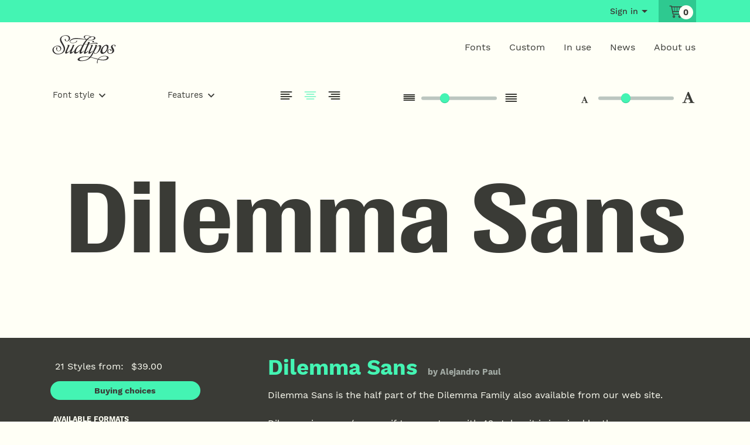

--- FILE ---
content_type: text/html; charset=utf-8
request_url: https://www.sudtipos.com/font/dilemma-sans
body_size: 180526
content:


<!DOCTYPE html>
<html class="no-js" lang="en" xmlns="http://www.w3.org/1999/xhtml">
<head><meta charset="utf-8" /><meta http-equiv="Content-Type" content="text/html; charset=utf-8" /><meta http-equiv="X-UA-Compatible" content="IE=edge,chrome=1" /><meta name="viewport" content="width=device-width, initial-scale=1, shrink-to-fit=no" /><title>
	Dilemma Sans font family · Sudtipos.com
</title>
	<style type="text/css">
		.loading{
			position: fixed;
			background-color: #FFFFF6;
			width: 100%;
			height: 100%;
			left: 0;
			top: 0;
			z-index: 2;
			justify-content: center;
			align-items: center;
			transition: all .4s ease-out;
			}
		.no-js .loading, .loaded .loading{
			display: none;
		}

		.js .loading{
			display: flex;
		}

		.loaded .loading{
			opacity: 0;
			pointer-events: none;
		}

		body::before{
			content: 'We are preparing a lot of beautiful fonts and stuff. Be patient please.' ;
			position: fixed;
			z-index: 9;
			font-family: $f-text;
			left: 50%;
			transform: translate(-50%, 3.5rem);
			top: 50%;
			font-size: $t-kilo;
			max-width: 85%;
			text-align: center;
			line-height: 1.6;
			transition: opacity .4s ease-out;
			width: 75%;
		}
		.loaded body::before{
			opacity: 0;
			pointer-events: none;
			z-index: -1;
		}

		.specimen::before{
			content: 'Images, specimens and type testing tool. Just wait a moment for them!';
		}

	</style>
	<link rel="stylesheet" href="/assets/css/main.css" />
	<script src="//ajax.googleapis.com/ajax/libs/jquery/3.1.1/jquery.min.js"></script>
	<script type="text/javascript">
		var html = document.querySelector('html');
		html.classList.add('js');
		html.classList.remove('no-js');
	</script>
	<script type="text/javascript" src="/assets/js/opentype.min.js"></script>

	<link rel="apple-touch-icon" sizes="180x180" href="/apple-touch-icon.png" /><link rel="icon" type="image/png" sizes="32x32" href="/favicon-32x32.png" /><link rel="icon" type="image/png" sizes="16x16" href="/favicon-16x16.png" /><link rel="manifest" href="/manifest.json" /><link rel="mask-icon" href="/safari-pinned-tab.svg" color="#5bbad5" /><meta name="theme-color" content="#3a3b36" />
    <meta property="og:image" content="https://www.sudtipos.com/uploads/images/242/2_dilemma_sans_700.svg" /><meta name="twitter:image" content="https://www.sudtipos.com/uploads/images/242/2_dilemma_sans_700.svg" /><meta property="fb:app_id" content="872969499533038" /><meta property="og:type" content="website" /><meta property="og:site_name" content="Sudtipos.com"/><meta property="og:url" content="https://www.sudtipos.com/font/dilemma-sans" /><meta property="og:title" content="Dilemma Sans font family · Sudtipos.com" /><meta property="og:description" content="Discover everything about Dilemma Sans font family. A great branding, editorial, modern, corporate, magazine, contemporary, grotesk, gothic, bold font family available for Broadcasting, Desktop, Digital Ads, Epub, MobileApp, WebApp, Webfont." /><meta name="twitter:card" content="summary" /><meta name="twitter:site" content="@Sudtipos" /><meta name="twitter:title" content="Dilemma Sans font family · Sudtipos.com" /><meta name="twitter:description" content="Discover everything about Dilemma Sans font family. A great branding, editorial, modern, corporate, magazine, contemporary, grotesk, gothic, bold font family available for Broadcasting, Desktop, Digital Ads, Epub, MobileApp, WebApp, Webfont." /><meta name="twitter:creator" content="@Sudtipos" /><meta name="twitter:url" content="https://www.sudtipos.com/font/dilemma-sans" />
    <link id="ctl00_head_fontcss" rel="stylesheet" type="text/css" href="/assets/css/fontcss.ashx?idfont=242"></link>


    <script defer data-domain="sudtipos.com" src="https://plausible.io/js/script.js"></script>


	<!-- Global site tag (gtag.js) - Google Analytics -->
	<script async src="https://www.googletagmanager.com/gtag/js?id=UA-3008202-2"></script>
	<script>
		window.dataLayer = window.dataLayer || [];
		function gtag() { dataLayer.push(arguments); }
		gtag('js', new Date());

		gtag('config', 'UA-3008202-2');
	</script>
<meta name="description" content="Discover everything about Dilemma Sans font family. A great branding, editorial, modern, corporate, magazine, contemporary, grotesk, gothic, bold font family available for Broadcasting, Desktop, Digital Ads, Epub, MobileApp, WebApp, Webfont." /></head>
<body id="ctl00_body" class="specimen tpl__specimen" onload="initialSetup()">
	<form name="aspnetForm" method="post" action="/font/dilemma-sans" onsubmit="javascript:return WebForm_OnSubmit();" id="aspnetForm">
<div>
<input type="hidden" name="__EVENTTARGET" id="__EVENTTARGET" value="" />
<input type="hidden" name="__EVENTARGUMENT" id="__EVENTARGUMENT" value="" />
<input type="hidden" name="__VIEWSTATE" id="__VIEWSTATE" value="9mOfUPwnoucrjDUsbSFzTdLu5Wy793A2vYqduYf1Ub2XqYRwbT+LgSGKvfAGcJgtrfXptUaVixMyId0IpTXIJdhTnN30oNxK53IzvOkd4H8fPhAmP/8xIEfwGKcQr22r2fonoWJpS/6O33awM1/HAZwDni7XvCBlhZasbFAGI5opDgV5u2vGyb/Ej+6PiXr04TNIuvPio0g2UdCaN74/G11i9DkPjTK99F5dxw0q0Dr/OGoeh6OrErpPL2jXVBcnACdWT0+Juv+gPHYxFvDgLSQ7qlR4QtU4tRXU2smOJbh8n6y5ZXCxZGya5pTpkAMOoY06nRJ42EKZA0VlCAdNjG1jRAKEgarAAgtG2PZSG5NVmWpj44fRaKzf0rIpIzSlM13upfSyvi2B4ckm1gWJBBt/PlS4hm9ecEvevM30c1jIhH911SpdkctmSMcNFABzcisBJhASfxPU3dLgg28SBR6e2x9UlLZjDpyWQ4uFzphr+VNrMy+m0oOEAh6mIy2xtM+9w0cg28J2heuhYglZjPpT5p9XkEnGUrjTab48khLRBnMAJN2/uQR3rxYk8hQMSSgtqq5ryHFDtH/dWCfEk4nlb9f/csVS5lE8oMfCAeL/Ky8s7uu+30h+2urwW2pbTHRDxMwe4zWgAWkslOF3haJJE7+AIhuAvpbmL2iuQ0HaxLpHqiTKUoCOE3ufYFg0Vam56Mes+BuTNypRB7kHEkX30+Cvd/pCNqAbTpi/V1vH2jliJM9sFpbq6XZG46aX8AagS+7zClWaXVTJnE37kc6ENAQZWkM7zTiYW1Y/xiSJXGhTs85cEeVnopdAV2n8wXUHuzAn5rrn5+is+icHRJEA/7kn8nlnKqMtQfvmFTjSacvsOtZgn0/TsXE9AEz/zYnkseunC/u+FNXcqIDAwskXpUlZTTSmmdrIk2BJWKNLkggxz4DVwokIpz9LNDr67+17g4e0hzlwMNpeR6EdNz6FyYjjjUvPIXiYE/OA3Bth+7yNjmCrTm4WSKZFSdbzBpt4p+nP5BDaaQ4Lq7hjKA2H/7r9lNzDj2miYUvNSG3QG2FcedW6bJZ5OnIHxt0VqNKfSGPMPC43p9lMFfRUxE/QqHEdbmpLylmqgezX8pyL1DaA0WnAsZ9i0n/wJN2vcGakRDwJAMSiEgnbcQBmL8NhiCZ02rMf6xBsapjOxguYUUrngvlu/WeN0mknbsLjTw7OCRtLqLIzE98DKy14jwkkKPKexnruCJORquIYcIJLN33hDHMZorl8M6Izy3ijMzhtMGwDVz87luJVHc6+2L9SqhdKezgDAm5OTcaxZTvFC+qvEDBCtvXZvp9sj4xZDv20saJMLjJ7LDUMZkFz7G7Xb9EdlG6oLj/EEW3tNBsgdcDLamSxrnemwRlvdyR78VYnl1c9fRCxqfnyhxLp+Wd0uXhOq+bgLIIq8fIMKACp7RE9mO+l0uYAEKcDvLnoR3/MsHl3RK8X6q9baFvGn31eVWV5q3gNOeEbBdz/I4bIfC+pUa4/KqWvroat5HADaHvZwm7WykVrZesAHOB1MXRI6FpPrVT6WV0388nz9kV9xRFyrxbf6yEYlUzhYfO67SHREuXNOzvt3RqS6WDY2C2fVC1A5+C4lg5pdNbNE6UJUrlyplrRKl9SnA9pnbc2Lbt6Hqb+HFmc8RBRmA4Fs3X6T3XIG8r/rFX1FLAERlUYpwbq+U8inqtRiDIEBbNns2bmDCIx0eIbruROWGNGi+IEtB3RHRqp9a9cBj6BL0eAtQOul6/VwYQgukgPJymQfvp9JCxAovU56x2ZhrHJer7c0HDWj5OPClXVCUzkI7YWKqdi9qaU2j3+O/AAMPVXUEpEag6idskm7AWtchuR/sh8A+PY2RJyzP709UojEKgXupeg7WVP2O6jMhRcKr5DLxkdgQtiD8fCBTz3gcILuK4t/vCJoxZ/66XC2hrKy+W/[base64]/JdZAKCNROmF30HPGMC/xMA9s49R2y6SCBRCOTJp729DDakffe+ZgFP/90ZK8awXeJac/l+1UeNingVQciB33B2oLez1TvOg9RF40n1UAQ6XbjNPibzf6BEJqtHrgiM+UkzDe8QExMp78HWtdJhrh/t1AhlnrpqkeZ1NjLgCaTmKQCra9rymvMeoh8qdH2JIoltB5R/[base64]/lhEPqJD4sjKIc0M9tu/fUZWVfzxm2qxDQpJ/iNPZrPHsaIMvDaPoJfNmBWMnFx+87rX4WFY8G3yj46Ax5yyIqnnXAR4kjTKlyw8hFmPlARYfs5yxuipcLdSe1PhkXHw35nqSsiG9ZR5GWjhmLK8INk3L9VpK2pkdZozEc3y2xNSe1PMcsPOQ9LDn5XNFwYVYWnVhzgbwS8Ny5nfP6XyMn5/8nOgRyUTeQZPDiwB8hyZgOhe0JqQK+eh33mmIpBhiz4g5sE1pd2EyXNFoRqXkP/72ft4fnsspLl3C4JTPx5ufsDovuIAqlg/ZCYFUozopChJLbZlDdCL7Et8WyjDeun4yr2bmTDucpjqT2xS1QG+AZumkA+e/CmtEoCkMByz6jwUs3zktGmz/dc+jzA+k1rw5+dBAgoXOSS9XUGs5z7J99rT/aAsn7aBV35I5gnqxPlpwWXIIXx7Okd0AdWTfEiGKh6NEIuj5opzkTOKPcP5FnomchoxIc8nI6W+NCF3mEe9VPvC9gk8/3a5a9FXsSPJj96SbwJQct+VGkiHfG7XmrV1TvtCWZMEu+8pMrFon/asfKcBzue0v6dCAPYXlwQPXeBgpk2Kc4lytedi0+yq2ek4nHW64afofLQ3Y5edd3phc5Lc+1A7zbN4ZljXf4I24pa5M6LJKTQJETUm/T3SEpGiEg0y11AWpkCBncHDl+EstQG8yUmFbXJVbXlmEiZMiiacO+QBPLCrdVmKIJTdsdwxl/kS4BY9qV5UvrAuoSrOZk+ddmhq+o9VRKw2b8GgJRbYGZooybVURceRPMHgRzFpK+m52psla96XGXxjWcREZbpqbc1AMh/Qpdv84Pqu1Hdh+mpKZ4k2ma8MxpZpWz6/pYDTkv2O9cj6mvgfeS5QpU2Qih3UZbQgcc6BPYPrP0Dp5ENBQHFuX7SSwksFF9FErsI6zHuVvTbbYlu5Z76+Hm7mQqJt03MlUCJxWDAil/RXUDgtbZ30iXb2/3u3lJ6eIp7mFTI+OeFV9C2MC9qEjF9r75rz80xFVqhcy7Yr2sD7Wih+QFNh+CwK5Uq4nNKSs5wL3N/t3xMwNlxm9P7rbx9Dctdw28g8HVNhEYyKPdXXbY3YLL5WF37O95nTtmC/Slk0OZ6B2ZIXL7+XICTgKHih2f+eM87feRJKt2kX2eD2d2Y/bv9vtEkePOar7e42nrV1s8gAIg44+VsegPSCKgiuZbkD5K9FVJ4geUhgBIlNdSmDkRSmxpwu0GPwLCbKuRzvsF9J/zDSuClTs+864XtQa4BYocDS1UGNsTTwHUeEFWLr3c0ao+ldxoClHDBcVg7GhHEc0456DnL+XUQHZnfOhNfQ4C4DGC1aMvQoZqL/gL8BsMDK9jH14GecG3IFcE+t5LzqbcUHV+hUwQKi+40/b00+Gj+/F4aevRkMYR0S+JnOj2VMUEAxy4m5YLkI6c9NE2Xa/OcIUvyIWXzp0MUSXUgH9MPVWXrXc1vh50Htq4mkmUSbqorz03ZlqwLesYInSljFWqf5amIF26aFRk8JWukDxUPdf84UPXD+qmczh7SZseUgerz65mgA8/APhIW5uCn5r2cgps8V1sfVWIWA/uGM9ywpMG3xgQDZFXP8IfKzj+vqIGHC8Qx3pqz96RacuzfuaQDg+N+ok7pU40nuZtjjNTDsyPmWhTRM3oDjWgyl8vyTTmuHnoM1PtUAxWf9TH5LG8ufHf5Ka6fzwlWTQmfqHZX2phcb5FCErO/UnkQDS6zwm4hl6zH4dOwWIGfPiSdatzs73DqnXGxVLVnaVEA+F6ZNTkbABRad1m8/Mw3jdM4kJqi6qenX0M9G6G5NjF72PFWZuor1hYvmHJMROI+YWWKHOFZ/TFUax7K/aDgLtfWCFryBGJGJChXM/aNsC1wvw3AX6lY4W3BvcvR3AZ6q9rmIfiuziQ3Jm+YWkta+NUkyh0S8piSk/cBBxoNltlrC0DcQiwFJS0ovMslB2exFtBpoDiiYtHFl87Wuc3QwxOxjGyc5zTlSeCDPDHRzmJVmoUQd5/[base64]/cOS3asZWz6+7oxIGEvwUOTWcK/5HOZ25n89dKFyQzPqi0TGHHDSkM1CmRN7poTKbkiQCSnpW5gQFFBVlLcYHTZK5yyvyIwziYwTggnZo/XdLrL9ecW4u1raRT2nJW7KZ4ym61sKqA7hE2MPa/KtAa7Ga+RWJehwDoatAagWcFioeXMbsSV4sznrWwnHvnGCpJFZrlZYZc764xpgudcZtVNLhtGBayv2F2T4ptH2wfVPwhl4LXxsaUnETYk43psh22i0YVBnMWe7rTGOosakc+vVA3wAxJobyUEQm50bt6r4Uqd3q8+hwzs6yp4l0+T66ji5dDKgipLf/keFI9tTnkZY+17bOaRcbRMBovonIcJVsHm/mzfc3zZKDgrdIdhIQwLaBEvVEh1y0I6Y3TMmcb0ResiUzYJ8oj8hSQY829l/jvZgzg6wC0s/SLydC7koOnr6QRUi8yc1A7XKu5Qc70Q8nAmtLdUnRzdcs+Q9XjU8LuAM7i+R/h0CUW71ZPI6vRcmLJ7SsuixDMuQW8Z6t/1sw9guZMYvsQEq2dXWzrq42dTenwhZ5kplv8+3OQ+Dzkz3oxHrytNiLBCxilbnfFEo4RfNM8nc+G5M42TUtY9PCHsvI5n1Sqhi3+QN5XUcqqXYnAog/wiRShFZTVRn8E9OWheYe5UW1eacDDO8PJovygdNxfLfuuiluljODewlgCx5C69yCk1fuIST4y5+yjPJQ7w2m/Hr3Rb1vYeDo4gLeUYtU4tkK+Fw3aBV3MrcTuTRCFKdjpAV7EuhW7H9VW2xu5VyKL22DEMYXu7o7W92hbr0jwb/bdEy+R5PEpDbErt/q8iECmPbf0OVxbaMlB1MOLT2n6HtexeCzNSVn9KqKr80YFoyU84TTzQUDSaupSRQkp4Y/Ndg6GaWuqfMTePQfHVq7jv9uyRMWcWdA070PRRNdnN3nzjACiNxmTEL2ZfdNVRXHawQKXnsk1U25kcNrAmiXG4gFEp53WSFNnjsJXAsa6l2LQHaSS/jzDSrTuMcuX+LRHh6OEHxIiesvNcLg3G/[base64]/FFCseXC6M1cPnIcECaK0UpXLU3kvGEnnTsKQsCHvzgTP22BhJpywawYm9/CEOp7Lwq4a/UwXEHSaxZ5w+RbAo1YbSy8UxwvvjOHbzHevHBjLzDVhFFfE7A8OVBUcUvNTFF2yoyXVEqw9hAtJm3388SPoR/v6RUbYsoNTnMi+pfkXhbr8P5ghR2LaWo58gdJxGiJpKMV6NULLsJUyidMdeOCXhKjWE6m8LKgqlJRg73X30y/SHM3CHOYkUeqtMVROw6wrR8HHTmpgH721gCcD2w0DnTYRNNkX4MaUf21uUuZM4s0m7RiFyvSCBU9HIxfJiE4bWIoIo+RvdyfgL7REw39afAVZKlrtTqynw0w1nvqCLixeZ0CTqF45YDE9R68fewJ4iNyI+ecZkBtkMT099YEgMC/ijyi2cwMn5N6GqWhkxt7i20ZYd1DgS4FJybGdVJRT8ImCqSznml1tNoFNbJYpass9+AUEF8ICpgEfvhJhDJTlofPGrM5MsjCZa5jAXbKBF9wN+Zk6MJ9Sxswsz4wDxsIxgyNm8pHFM7T+vnkN559PRlfU4rMGfVkLBeZcaPchAZkhbjrCkDDD5Ck03CZPlH/lYVMWtKUXmGO0JZI8Lj09Uzg/81Wg2PK38jZXJmJndr4occtBJBL3i0sEnjxpwQfjP1IRXIvGRq6TNyqkyuYbIK3R05+P2TXRDuRZOHIIyt7muO7ORZuAUiqjvCwMO2J0VkUOZf72DpTc24gm+xm6je2ZMrSdsNPlb4SS91EgQz81kqubwACkxXQQf/ZatcagVb58pUE3kEmT2yzOUTLfnsbpUAvosZGydr3OPafx/zvy3yDw/dsnvA0QvXhjHW4+ow515cYQ0mRbfGi8dtrtXJh5VZpAZq7nxq1ukl7bEg814fX5TTYRakX6JJHmja1snflKo6SqLFoI7pQEYKEoyqb7094tlGi4PTi1QvZfx90nOl0j2GfNla6Fs7Uucq8J6smjTxFUasoEw7J02mfuzWdzyzeCkCIV8/0YWTer8p5iBbPIF3ZczVLq0cCShrAxtZOxZucVyqTFEa6qBDQXVcFfenJMGH2DwtppqvfHqSpJZ+u4M3v0aJZCcE9FGr0+oS3HXPtpsVuXFavKM+N67ODgHbOumTMwe/VjrhtbsRQAWs6vmyq4o/YwMpAG3vJtH6TJYQoqYKqtQmgofR5L/FmFDH0W+gFQIE5Mrgb8MCfREcJ+Evaejph4fjPnBu6w4vwh2z/yz9vbgMWGmtpbv5lfHYtZQlINyvqe5QP2twE1d78CYkqwGrTEtnIBVTHfK2b+olaOh05JIDZagLDJZv0oyr6fcciycDbq7bsVKKUaqzICEUjCpMOtuWv16zeKXpLbsKkqIMqp9cnql7tMKchMcAlBPkhXicb6Ct9t3emODIoiwEvyH3BWl/hlqOQIEG8Sd573lBV8Et2LP56sBxyLDItvL8PGvtoMDW/v/AYbuvnmmp3ti+t7ByCPhFahMbEJjca1bCDPbFZ3V2cId2jSHvYWlvlGXvV5A1ySoOMQiurTrGHSX9DUmPsuM4Oew+GqBHUtp/8GSqkT915Dn4Cu2BFdJiyvM2DsywSeT9yMr0Cg98H8spVfwj8xXTDGJDcqu0kKg43sGXRSFHcNGDQS+evQ+zdh8J2kPmG03IJsRYI32Zop5MxBaeVcWAQ2rj0llbwgKBgoCBEdBZjJVwIl+A0bsYsCxaObWPPuNdFHBmml9M/sMRB1rIwNTHz6yahp4E9uMSSgdC3TAGt7/C+PZrkoKad7K9kKvfI0fwSb0pWvzXPeAYH4hdlcTtFK1Sv8ZyVCsWXSquFYugNWqXuc7S6RS2VsZWqCQC/4QlrIzgjfCNYB9L8GPmqW4auFLJ5b/BRmAzJ26l4JvYiUb85tqUes3/sXQ4U07zbFdvemtJXzlmTkAu/hqqwCMWQOrzJhPfc/vEt5zQelLYwaHqlQT0xhl7TWWx8IfEGrrH2LRww4u6tG7GjwOewOdTwCS6vpwxq30ncoqb8E6c/UJIg2+P+iu0awn9cHXG22w2dFFj8h84xSuQ+jU5zBzv4eHX/b3lgWPqSxQ0cEuZmakHBs9piIzpA7ktUweB/M24lDPrQeLOCaQdYbc+B46hBVCxeRD43oJMlgTg2O8RxzyP1FS8E/q0XNTiTC7rOt9dX2sECfzumYeKURhFFd32LeadTMGBebiuPjo7p+sbERmhDJgRRnStcnWfbAM2NlPTEhI57kS3PlcVinP5PBGr9k1bW0H+jpY+z0o8N59Wh59HblFiZQ90BCpJ0uIUF0wdNvcHDoP/7g9JU903U50PtfqUX70LwyNYGMooiHwX7SXeUxgiheetnD4HB88BrbBNEXFVqWXhhONEgu3Ev3gB+V1amH9CQoBql2CgAcNV4lmMKoV9w+U4RKyDeG9xcOWdc5+6QYoHrvDLkyJ5LyS6+uyKw/xKIYWgJFkzp+aYnnH/rWvZbsa93qOdYc4D2oicU5IJErTnub6+Ygqd1UZJOiOYwVwCtD4WmKYCPGIz3LtoZAiJnOwAnRtFhUMCFzwJShUDqfBauYUPn1jeOVHYMob2zgtwZstBfPD4/5CGnS3ydcZt90LHMEYZwOVfumhHGfEsOnTwxK1nk71kkji0GUtpzGHl05ik1WaXRMpAN7BFjrL9Ryyaq2nQNO/jbhmrf0XOryB4ewyxIPDvV2bc7CLDxSdcN6bAATwayqtwaMcZEg5shjI1gfrj+8ya6McVCe/vt1/G8OcSy+H767aysCtDqAfiCzb0yfDkHU6pSUVY8VvyVq9IKAwONGK86TjSBVnuRYcW7xaCYOJVjswPNfXG4aG1hSVVm63GuNy3/CQ2Hu7g9+XZWgodFxsnzqzVKssSNrwdJIj1x151Qb0Ird9aVGOxG52wfSGFXpKQbUc0mGmnxoN6Vf7ICr4SyPpf4/hh41k9rb61cYLmye7GeK3ED2RwcMACSD71nqFuh8+OT/[base64]/2l0SF4vM9wvl4wtKv6yMFj+FLGj5VeJ3PVU+qQiXBdksS6ar3/hLKRvuE/m1XDAdQ6gNXjHN67By6IBY5n97bqaotI6BdRIkwOhC2f9Ch7lv5P8EioOy+7Vr3UOaNpV8g9rCN5dAnu+1iFSChFBrQHdMLNsau81aqBuv5+Aa53eH0A1QlT+upbeJJszLhmb/zSlxon2yf/RFJpI2LStVvPlDi0j5dz7g1iP/[base64]/5MEaGO/s4G1TyHOtNwiyhpFfccf6u01OS7cKsJKZB98eOiY1keMK+lrhBBUBAcGnKszQqEV4Yq7h+IDoEEs1W7FQkgMxeNMfPS33wzFVY9mrunYdYZqiVbM8ZwVsB/9cNjG8wZEp4Bc15Wt+1D1+XUFlTpyN0HnCRQSIGuGsthCfxBm/mM7jMvxSAAikT+I9KVVVB31Jv8DYYYlw71ehg4xxn+kYpdpUt9gFrgf3mihfkjmEWTaXvE2K8u5afeCiiUZLsODCvnANEcammUvxZE++HNjNlPajneoesGFgGve9HGPG2lyJd+cnhh4NR3hT/nxCAkqW7B1YT+l9tsuUUJ89zjKJvxEy5usosDnmtsYqpnYEChx5ZX6AZgLl+tqE1DPvbkghGzBUi6h+iOmIF7TRClCh+JNuVxmmczRoUQYu9MFBzvV+jMk/1efLNc0VkwqgpVlNGmy1JszNBdJA7c+bm3mZSVB3CJ1hH1gzmaGJ3dVVcicfO7/W0bD26+TqnUNuZoIYE3PRs/19iT68WcvBPMQ0Wvp9ssgpvnvd+BEt/V0YDxPL3VdpI0pOpsNQ5adcR99cFRI+lHOirbUTJ+SMgeHxYufhfr7rbCaEDtpo5sroz5lfsBQ8qSjcUUv3lk/rt5KEFJDOfguJ9OwKD5NOu+rn9DNpnFZxg7+JuCcwYbcoWiNiAyqpM7bEuN+KdHHm81iABU47IBnKV7tDG1Dg2xxZbDPi5X3psM3pK+5HXxWMmyKo+/cSvs9K3pm9iZV8sw4eHTov1oxb5F3rKHg+F5yyePHba199ML8UcBEr9D8kYKyHaFUUG4EdCQYvNr322aCOPAO/5jKN7gYH9ZE439Bko2mXCfB3VYYnTCkAkyVO35tRYGgbd0zGN+rLwXVUbjFYh80xrPdYBAv2xXaEzfrMfBZyFjh5VqBNGDEpQDWs8csiHp2H/luplwP+1fMjp1E7jGwXo9cyDSE1Yp2rvWZT/Cm7uWcJtBrfw8rOAbp4+iE7IlcNx5vMB/L71jWEr1GKeEH2of2wdyWItORgUafeqBxeSZl68LgyMn9z6ca1gD8WwrGeonRBydEDvUn8b7cVbBocKvUtdd+I/xacjv1tl7n09I9psdV5S9qiMbHhTfgsfiLz0IxH3uIfu2vAMaNhz/Amk49B5mk4IZR8J3UrNS6RX18gvqG8rEpJkr9Ypxkx8hLvXDDnqxpFRhtXNJv1uRVYgk2/PgMV/96uKeSiU42f7mEatF5zn/f5TEGDXvvTEJjHgFrPZn53nHkgJj3JHq2hGhsj3zJI0srTeE/XmCIVBhP/Qgn+pqPGWi+hInVlm0wBPDyF0qHTvKsnldwD+opWOqVNEEZhqngV07dJr0H7591BrKxN0OUY+9CDFS3AG768V6vRtM2I3OY292Yvx3cyLhJ61ESr0gmZvngp7EGAXnqe4LLKhcb/pDQ/KXKAheWiKFmrmw6LN1RRaMT0SDCejfAppfx0QDP8NiYu3GLQ4pDTyYK0bbYtERBiwkB6cz6GOlisnB4CWur2MB5scdn4P5XeWk3KKsW5OmNFesS3zMhgebBaa+trCS4rO2Kxt/5vEBuf4I4sOLSZbYZFOwpf+YkkvzX93RPy4Wo2DgYyZvhSQvmp3SJLGAbcRJw7g2FuGz6P7dL1dnuutbxt76u0kVJzA/N4hGsfnnECSumhTeW+yX91pg/QBvHZssvwy05W7vRvZaCKaThGJgdpSEiE2vvM2Z4Kg1+nJvFgL41i33dtacOkc222j9YDOQ+hPWIXH3kuhB/mcSWtNuVPlwI+Mq+EZYEIjezR6V9cgmd6aFgZUKjD9NXs/e8eJ6buWG9OF4v4waCtsP/3qIGOMEwdT/FUsVtk1aFckwcQ4CUgtJhkrXWKSWTpKls+OGvzC6sX/Q2V4T/Cl2pW2ljR13ND6hiQc2lCyFl84xNPBnaUDBKpKwvY/5hGHWPLQDQoE/aVffg/J6FIImOP+IvoE0Bn1wd7ReJPnLoo4Aohel0bZ/kxQ7n2Tf/zwtjUuxQ0DipuKzgFZCzCC6qKDo82MaXuIFgIcukX+r+b0xRwwP2x6ZGy8CVXhH9xpGwG2/+9u3r2Vkefwt3vN8MhCy54p5Juo1fOGrG+nry+mauZbE+QvOb8WLyXPJ1vDl/UOvg2rSj5EQH6SY3Saeuqu1znyqQN8OK8CZfE2swlFkt+2+v63Vs3eP0ADe10y/yfryoCsYCG3m6cbGlEaax+mtaG0JSWqdPngAx/F9KRS5+P4KzKpCPYuXBQ5Vudi68XAgz4hc3Wzn3YTPuTgrdCv873nU/OrXAS2WT8CtcIPCQ3OKi0GVtjijg8AePSptKgc0b1RPoTeOa3CLbUXpohP7ImKtR6iWDuHCyEqmslJhUstwZA+hI0FuVlI/sAbmoNgZhKmf27jVZqX6vHgi5/jmqnqvw9gMKx2pWn4pOFThIJKr6BKV5jcAuoQsq80gewbOwcS3yKp+OJ5Gtl3Ogz65I/eVpIDe/UNegiKpN9+1DSav8dAGsznEc6rDQD3vwfRoZ/HpcMqk1IbDkCin1WFu9BXg7OXjGOYZHG99lfSY1WLUf7L+w2HKDx1ty1BOLs8TgoXjrKE2JILpgYQHIPnJYaozBZ+oZSDlSsbPq76RTq/47S8sRqxnMSjdrUnZXURBWhuGG7ZFo0uF7VFL7w8A7Ej2KJHQTgDgxDGbh/W8Cjtnwa+Ucph1vSOgO4/LgW0RWhrvSp8vVF285kofa80/x/d3YdJBaiPFG+6su6kTA87I9FAq5mE7CDPV+d5pqAIP3u8IHugSAQPyzvEhx/nrKtO6G4gt6YgGlrkkqDPQbe6BZE+MBuBWaJnw8e/q7yWW43LtNZgLbNA6gFSUHabUBMd+Gret/wcMXlzLb8oPWdMTDcHzzefZoy6dIfVe+KdnXc2+lYWFPEKCM6iWFaCsDAqb/0njbhKS1I8x2pV2pP2vs/wP/DsJUx3fzkT13/f6/Sad61IQgK6GZcnoXAnDd2O3VgDwIoj7KtCpb4tk3+Fnmye5zcZ1KkoN62JG5gLSqA7MkIfvzTf/QlrfNS2o+dJRYu9xWfIcQkHfMtgE7XhoCsn7wHwALVMZbGylcuplGCW5fC5OfQnXRy1C4unx1OLucuqRhIbtbUN/4vNI/[base64]/lxqvRkZ2DKDQ5Fjk5i+5yOqim60nFNdcywlrcqne884r7abRSiphNZvuEUkqS9B+58GmK05B742X+gq6Mac9EUbCOhNlPcmKwS3XLAcmNp0tjrCDpFwKVWf48Z7haWRG5eEGhCp/S6lBqZxkT9Pfjw5MSOw4LiJaNThOIQ43RdjErZ/Uks5ps0Hb2mwup35EZqGi4jsQVZBGBZFZ/[base64]/09FtUXb7VzfNk07804lABqD8pLeL3s8cOHyZf2ftYtdLr8pU3wcq9li8gNVqEgsICxoGwO0iU44vEcIr5yzv1ZqS/0mUQzTmu6bvY1XuTAjHqEHMmEG86w9kHXUkt9uxuXwZBvF7vjDVTgIHfO/6BgIw+mVKXc/ASsBBHsXnjE8e7mzVmmU0eDFJmA4Dt3cYhBGwqLMPvK9+yXh4XQoPnc9O+rsMSdSqXj7AkyGgigOroqvfYij+Co57u4Vcr5x5r98P03JX4V0HgnX3pQ0L1IU02nEgxn9DJ+2TdRqP5tr8C0YSpPdWeQw3I27QM3W7JkPEWbgCFYuy5QcDqkPK9UytKRZdibKW/tPQJkAtCfwXVWgM8d8f/GHUCK+tEsm8L5CsTzgqXp3sQJ50XN+2U1oNPTtpI0jvzKceeGVUejKNESxzYRfrIZi+tP8NK+F8Xn/gFsTw8IJ2mTmP58frR8PbIvaN2W41TaginqnMtu9xeYk7BCdcK9Oh4Lmh3+xSpspdXyoIw0bdxvxzrnRu/5NXUBiHbxJyeVAABFDSTmBClWXO04m2oSrIlQAUkiUI2JVuEk3R5J6s0mVXGFgdPlSXeYmdYTRsN4AbgmzMVe3k6C5oxvJ78AtZMz7roElJKOi9eDqi4O3O2vA6WetpV3PEa3trFdOkvHtSSb8OoFCLNT9hBiY4bcKUXI+/bkMhINvAPRk5K8qCgZF1zMuZOOgzzaRD3o9KqNEsMcYdcVl+EswpMAQhELPcgxgaAgLNBHZdGiWKspDilLNmNyBePaD9HO1zBG571fRcW6L2LDJLt5CWDZcUq0gP3wz8T5w3RPI8yIFsT4Z26esn+xFt7MP/sc1dDMDcd7PADqGGDPrPofH1/lxvuaCEAyG+3ib0edRMwVovbjvyByeHSkZpOqKXqLoN906CeN5e0h5p0ePuGQgR1LEZj0ei1cRPj1qCfF7hrqqcuJ6NOmAnJAUlBCOwPC8hngq18qbR/Pm5dhjCOAI7DWpAXY8Ok/RYr4KF/w0sYTj5CTcfsqBcQ+dqPLq/S3xrxsYVzy0cp2Ae8JU9Ot/8d6drOciUPB2xQhJ2ooAIJgDlh2vJCLGZowB/o00hJwCI70RbRF/NdzmC23c9pnWT/zOLc17m5K3OXu4R7tI/rh34z9XBYlwumeqHHib23QNX/[base64]/O3Y26xl41Lb2joQADES80YGu5uKx3Lm2gWaaXnWJp9i5nCKZ4TqzIjNWt1vCqzeKYhfdjJvbxqav1mTy08jmaEweep27Ix0ApEBkzKGhrn1K8lG/MX1wKh0UaNJxk+CFAZ+udeyw5gGu/B0cKC+Tur3hs3eheH7ImoopnHN9i21n4+mpkMdYfceJcFe7e3FO5eRKnKMVXAwn8nPPaZbW+p6htwTz0jt96v34+tuBkPYca+FgQntkswOmgj0qtRnzAhb4LqNsGKM8SCcgii9Jjol0V/2S6vHc0ux2FslRqWFUy7+hrTa1pqozIa2BiB4tLF7aY/H2LoFyLopDUkEMCHl40Kwd2WFBmPNcmykgJ//dlhmVZX+UHpvROMZ7DBWH5yfyW3s8/7bgaGzLO4fvnNv6nRsYnNZuv+IXkmoeCvP42YHFtF9NZ55KL6liN58vK/30/ezUOukBScWqwk8365sk4t2wz5RPj1eL19G8bNG5w9qOnr1Ea392Iy2lSxFWN/hFMagfY0o7QtVDF8tI3SUJbPEPKuHlclPR2l3rhak8ODgCDj3nDSTmRVhXJod7PsZakkU8c5twyRCDlkFzW4OVBxOjoF2xOPuTO8HJVJUGE3RFyhcppqFfxMQ62atPsZ3qcox818BbYTHDQuofs8bqsiFYVi1/[base64]/6xMfdjp14+k3HAca0tJ1DG3M2cHK5ulRpXkb71EpW44ZQ0TTywA4h2I4wydD0rLzSOhMfzui1eO17z0m1u4/36FR1Yjx+Y5/fZV2oUfAG3KSvCdii9xPPrsLUSw6RosmRNVQEKhB//cur8s3ZOZh6k72pTx8ADsPejg3GB91wwq48Rpgr/6MNCq7Zt7Ttg7/Iprv1nK7F/BZu19V+oJjx9UzPY5g9Sk22V5zQK5PdCF35CziCsaFqQ00clgJf/oqYsiMuluK4x3PntjgAhnupTOOsNWNpqGECa9azsuAMSE67TIlID/P6YfFu3Z6/yRPGB1PdaXToVbYClzR+SlMIr+qZCqCshxJ0NSJ2BpXhPLGjFmzhV6cRJ0DYkat9nLufnyJRkGf3zAT3j1bBRJQu1+PsJsW3RZtkl+BDaeuZvHi+TDAr+LTHFsNzkle0IjfMAMIdbQEym1NVZ1EQHOVFej8C9qdHmrLfm3k0/omEohNumpLNlaQ57XYcNZZ5wDpiEG43eRuA0R7JekHBOljcUABwoHkh88tuaVT1Pa1g+fVCpPipuJZm8Q+5VJG9hm61qgi6eYsNJoOKW+KBZH7cavctqinOhW5ombdTC8I1qEySntIMmf/oAw3pMOOPkWcC8G7MiG+W2snFFLJDtF33jU8OxNjv0vWDQOfkHLco6+fMgIZYiTlAjqT2z0jEtY9zdTXF2tGXeiqXKLsCLCk03brxcM61j8O+zKnarDQ8W84HsjS3+5O/p7tDz0beF4LOVNIi54bnQTfpWEI4xM1ZumSWNm/SaiD6IzmWPiCJVTmaIy3hExDsJHc1uHpRAwhVXIf0YIvzbZiPJUZyxhxuhiJq9qE3O6mI0qv2zX7pL6OFsol/4J4tFodhInDx+fOs1a7V0RHUlpgbknNLWxMbRh8MK1maSkI/TBM8NGxMN/iOAl6jtrpjKtds2/Sm0ZvvfAruql3ExuEpHa1xaYLuunVFW/[base64]/XC/ctaALZwsQAWOAWq+bcdxhST/dfppiZq9CTM1ggZL2o/lqAPMjNc4y8pZtQ4fpLYvVerkpbIYB57Dc+caT8mAH6QUK2iXggGAX5pcK+uNlScO+YWixfH1c0MD07mZf8HChGm/xeiSpqfudvAux8It6SFUK8p97702TaGQVOSOhevbWzCyO7QZjHzk6jZoz1ajepNrCIUgLtWQyfeJqv3BwB2MGgDqX73GYMb1iukDNaJ4V7AHSQjlWvKM2MgNUImiix2tegvafoBpy4MjBqugpIB+ApCiLeydFd8ueaMz60+wP250F64Ugnf2fBmTExVvDvVK/jbpU2k/wre0ooFWp6VT+0h6i9kjezyo6341SaNJboM2vrAiFa/81EYS4ITZn8QALabwKpzWh6IthfgN68zIxCndVZ0j5m4cV4cJSh3YrG7KgFwmcZzvDk++WJrdDzl/0TUutIRGesTN/06UTIhDOsCLrsdRwMaK9aUVoY/fL/KsW80NO+ufOZb0H3KUsKnziKE/SLEpvt1Xhuo9Gi6UEcp8FPiV19S6eSsPM6ECJjvoL6pOAX36bkGgS4EBOXBO+3f9gAFVivEF9tpfnPBxgMuGLndzPPso4IYwMgEy0lqoWhwbNp7ITUxhZtiuLyW72dnf/hxiNPYCZIB3xjjXPXhCHR9itCF5Dq1WXD7gIf5PwcYfPT7t5yt6ts9hsuLYul617FCsApapnqTQ30B4Xh+k2OjnNDAYLXt3w9eFRGkXz9UJgPc3RBUddLubKrJ4/S3/HHYAWuqkzJzSuTqquNhbl5c+8nQvHdx6TGIKAnknvc1lEQhPTNql5x9PZi7oAq/fw0QsyRmAqptxzqPzi9MB+i0uiOqxJu9E6Ehl+U27ht/Wm/k6T0/LjT3p8aBh8l5Dgq+Ff6dVhJMO8Fc4gRfLRfQVSR57Pj+rbPR3k0eqHzI6BPhRyuRna5XAN7Hnbsi9fcReabAd4hQT2JLBDyZEUoNvZpDQb7sv/0cOoxgczPiXQpsv7L2Qh08mNnFP7pSTkkrItMT1LZRDoPTuQdpa3/crOSdxbl6oSOLDTt4FSEVdTLldY9ZGDNbgUAOiNib+TFm1vTrjiJIvKAv1Y94TNX2iA+c/byMzVxCEaIbj2Z4LNB488G7qo8tctmb3dxD5Ca9okgxP1fxrUXhBxy945TPrgtvOtnJTij8vRxq+oIFmUKe4Hw51gdEhyvzJWC6njjYxkSCU/kRu/TFqnqoRuqzp5yLlhUV29hSzMYPJLdjJGsgjxZbi8PfgXGTeD3RV0WPYcenFUD+Y6Y0vf1l6YHzOMiNGr+AR/kTMi7HihvCSNF7VLEyvinDatQ3qBaveN/DwVBSBKOHeLKdsbunKqYPRwRq+aBfxs1zM5hqb52ThkBW030/uUiZckDeOV7qAXMasX4C2nnfX+J8PijWoZFvSBNPpT+RGaTeUGM4HSKovk0CUv/A/v46yNX7tYVJeYCaBAeytqLySBrhF3TsgRGrlATVgePDyiOOqDz5f+GkZBAfDsqYte5vZsRQj29mQqYzxpVZOlaMqZar2n6+hTKAajyE2hj6XYFbO+kJSt3Ex30UwvVz/Ta91gu2Cegy+ck+xfJON/BkEbh7EWEvLdNERY/dqnxKxKe9K9UDOsOSRlyuYqXmZjr39i7eqbBM/2ps2/IEbPHyl9GwfI5YAO3ou/Ba0Ucs8QJJJJwaIfFKbeD+5DSK60gsIa7UVkAh4vjW54TyM64Iy+2nz7SwxtiJi0cQOHgKbyEQqRKHmYGQ7414Tv5gTCxCSD81AKVs53r+G3+NBCNslvssHmuu3NTAQagLFsaFY1Kph7FN+cNdv5LEdLVu2wOBjXNE/SUK0RZvorKQR2ZDPpm/fj4iQIIVMc5J55zXgn/zlmI3nF+TQp0xvEpaZ2XlAG07fZO9Ds1zoktpgnD0Bwr6/cWUTpSuwij/QDsUd/JU/JJ2IYfHSbTSISwwFCcucz4b+EDmNQI/2NL9uhtt3fu2AjPt3b6YRyKpcqPTTpb0qUzN3CNNdrrtKYVcHh5+H8UyQi2nkv98RY5iqUA76aQlc4thGPHK5V6CKN4+SG/d42K32H168SjYNmf8zyH20fomz53PwYo017+nxLoGTsKS1KnGXJmhmybfGgr74prOu0Lq7U+/BZn8EdKyGPrPlrOO99mk59MCJDAyqnnXQkgAfINKXqFDKF7auTeRyLuqLbOdsOaNgcxFLjGyTN2bE0e1bh7O2kQ0POQmqZSl275vaf4REq+D6CSUjFsBbobqLuhGVGjylyY9AXQlfob2UbpcK0lrQvNfYM9qccoaFGj7ODd9m5Y9FwOG/EiBtA5SLOIKEPhhKojTvhOMp6+4Ijn4Geyi8KnG/afAvRvS5mTVH8g/2wBEF9dF/GtnMzloxQ9rKTCLj6uUtTHuoSTJq/zoGEW722Oa96+7Xxq54bVjqy0KzgaPY2r06ymJGPsP6obGkaKD2D8Csa+mVj/OVDO3mh7L+u28ryQVvJN+iLffyEdrUjeYNvnN5GUS1jJIMwt0ltGAezqhhn1knzYVjfOKKsbTND609Uf5NHPOYUa5qHcn4izKflQD3FHpwrMqq1xhk5cgJiyyCVs5zJ/PsUZM0cs82ErH8oKwCIKLrHKSAaqpgjplBbzxKyDakY+qzKpxajaZnlfjhIjqQC/7byWVD2mSEO/bA5KuESjSqW+qVnsLvDZXMIeflpsCfnJSblUMLA1Jijws4scQajXzAC2tI0MtDFdLMiaLftiAVxq/O0TeV919MefXRHFb3bUaPLE4SJlgtLdJ4k694/xR00YjLc043fqxV/WBwWXNefu54agcyEEY7Sbr8EBEZ4l79j123HCCK1NFVYLP06lWKznv1tz+SX6ch8F79zFwm5wLH8R8iQPaKA8MggZ35PkUPT6N+q/lMeaNOmN5jutMX0bzVz9ASdK/Ilr3kZaxTv7DeYDH8vVa/gckIgomamYzgzww0D1oxRwPdaxqNsF/fzGeztm2EU/uaHBy0Z6DkeqKnqmM8MBpFzsb0WRVibWVp1ai+Xit13yqXaDC7F25n/qX688nWFoennz1gzBpAWn79+NHgD3S25TonGwgKYomPQN20FY32ERkCxz6lGmBcAVUsDyT7jjLOm+eROFE5m123pOKgLLmUqu1hZHa2RCOZVrLu763Nb/q2JCwCdntfYy7FwZZH0g9Ia6Mry/LpJLt6REAsLh4mPa1TXjT9BgbWovlIvwQcl+hqpZRwkTK2Liplrd2iLMqJVREs0WlTEXkFha65wPjOrtqlnFJGqSASWmRuthwkRZo6rQ6gUzVmKmSOwm8U7/Ti0sjQ1QJc17q6Jp87eTKA+uUSihfAH/iprHwY8V52F2NrWb8rydMmxMZMobqyk6jN8XiMlR3kC0PLf5jnKLhnP5os2fs1VfENDJiR7H4D7uEigTABouKynofqzWExKnxwwPDy/KYSj7dKEifIQ2MvDsUsIwbqrnpO3YfSj7N6jUMyK/szrL01Bd8ysjU77SGBUJ3ENioM6goDFprIeeifgxQRYBObb/mZzGX0Uj8fOhj/faZ10hufc27jIkolldIK4XW30V/gabHgNWNyIzkscHFY7b9AbqtAcnlcNGsRnLqAC7N/axKBeiuYbHx9Vktbp6w62bg7UHZ4FP78HTf6M1eNPI4EE6bpXscxUiUjRQiL3tLtn39PJIbUrXfZcbOgtMwRVx3qXlUCuVSsQcxiFfGjP3ZOLBVI6CSEmMRToQBeTuuYJQKk2gdUC2df++oV//DoKpYYfNYEboP+gk4mJ33QeOuQ2aYJQUZ//DVShvA0Fq357yUEmkcEhCW8DiXxTNyyW9nq+ZwOtkiSeP8gwcV0G/LDoN8/0BVKYg9M+ByPtjc7E1P6gzSu/iwx9UIsN8l7k/KahW3wEtD13UPxu9Tuz8B9TtIuGeHOnulr++WGuuXBT/1qUiiphWksJCxqS35Mw7IJr2KX2BiDvUgvEa4c3Yb9tNwZeDeg6AgtkSLQctXeiIAc+1hRmopkSR9IGvs8YQXWjqXzukIOtocUSoWj+dAG1tMKYCWfcIOru0pelPpxrX3F83W5v2QOtDkkNYpwRGb1aDXLq4AYRd/tcHiiNRrDekxz7h3pUnIbHXIYUAm63bcZwItjtxirVOYRDtv++SxE+b3wJVszsezVJShqh1UfbucoaNXY9mt9msRDNPIEg+m/h/jaS68UVADwbj8CJ1QjlZCMIioC8iL6W+vnWzFo7qUw2dUMlb+beJeNXzsJiFk9+lpKhS6P45aI9l3Egm/ORNPZE8967HpR+aEIIUbZ4ZCuJaVtI2IZKh3I/3bw1dYPGBAnAoASQAjX63fpXJwFVpAI7jjMbdwJshAAEleyrmFtrQfD+Lt41kl8vQCMnARpRZlNIm/pkbzXqw0qaExbN++mICsYj5RSziPscd3AnMEYkgJdroRSWZz9qneSMhFs+8YHWNznKQ9F5SYr+nCrifvwyoSLdqZv8GK0QMKmgh/Qdv4Ogt8kzuO8ZmsUylqBwGnahnNr01mLlke2F+/f/flNbZF4hAMEA2fLNq5kAJaCfZQx+fmqxOb1xq8x1SGdE8JMzdcbssYn8kJc6L8mPHR0ahr9+M4gHzx9CVyUd5XlVDRS5PHh2AzUIdYmlC9pZIHFe2/XZMqf1V7qhJz9tEsnvVzr93EXk0D1mR5VANQsK2GTULKpXQytxrod5Kd6Bl/b9R6nBZjRRRRkoT+WigylyNYjWPKNrnF7GXT+JHC0lRMiMGbBMuvoJ2LyrIm4clrm3BdqOv9/la+n1fxOSUr16JGFRTPkENGS3530JBDWMBLq8Q+eIpPTgtlAhdi4Wa10bzhdYnnUtFjeo4OROwfhZOJvIs/eS3TlGmljzBt+jJfLTi4JB9vrRrw6RjAx56tTLpDPAam660XdZLxeo2YtWSKBmXCq9wZVnY9KNXx1a++7P+LnLWvBCVk+TXVlsq8QxRjdixDgb9XNClZ/2lHDCURMA7lA275t/RrDwhFqC5EM9yKMtvIxDi/3rjOZ3jlVqd8kQdNWNhZyRPiZX85Ly5xlYfacb4dEQ9Xra01h5Lyt0QiWfao2tms+6wFWqLBVgo1kH0J4MpS8IpmTx9/[base64]/Sc2fy66yAVivf1zkZ/4rG+u7kZW10far1DsZgmX79k5Cvsfwp/QN+G2IGeVWMiVYB4Q/w09s3LcB8QjZZRirXLIqm2DBmLEDSRoOqBmVVjA1KqEx9+MCun5co6ktdyxPmckkJvcVc8wlv5ahNA4ghGcY2a3zdrvqrz2kNqs4mqpULPtmK90NTP6QvUnzIDkP1hJgDEBsj/6KosWJ+OtQ7v1zpJ4BCNxlvqS3cuvezzx4wD2gHhjwTBSxgPIBXnhP0Y69YoXEAHEPqn+QTrxA1gIRj+Sd3YbEWE8CKYHrni0+Jtuxzoh1Djj/5iKcLaaV2X0OFwJRExjcsJanhg6DktHotpFNEs3TGyMoE5A2IqBugQmUMY5Se3sApPdTTfGuqSjSeMzYXrcw/HTzwCUYFCrCpVZB0xd/5BSUqcmwqFO3m/dbeDM4ulcKVpk+znXePr3Bzqc5ZPpeEF24Z8XGHWX/QwXWgtPXKcDUNqK/I9oS5OKVbWAvZvpbNTDtss2dcPUBDgfz7HitMRSXB5VXoby59yPPpC99sP62y+/pAyqb7V1lbpVMtOgP4kQxCcRRniT7SkIP1X7fHjwxgVFRfJtLuVHHaHCIrxfT4YvHL0B/aVCLeB1JiycacYBq/sUuG7IAJGQFuDUsySmMLxeIFqWVjDFe519RTGpAlV1FxRl2x93Xe5yVbA0T6/a+X7noNR7UKfMWyuam6iYcmMvF553EsZNNorux0IdFNIHTL0CtV7wkPNY+QCfw6H/aH5RUKjV76NeOl94wI4Imh6+4ba4n9hvmMxstxs8TC/ZI84iqSqurRjaQ88j545cvRfWMxHDMemfrHbu30sNw+v6kPv4PeDmr5v1U7fOz9gDTugpy/wvDqXyJGwXIHh2QcNVPLIj50FZDYMRNg2/P8Nys/EPmzfcv3G5k9PU2ba3AXLPAaRPsyY4KhjqxiS+52wSId+kFFq0BPRyPOU4ocfDQOZHUkYCl2AIzcvjnfJi3PsI9A36fPZaeNC+tG3fUNWdRmlYoJivmsGZgSazXH9QD4HhVx6rS8Hp+Fcr/0Yd4FmyRAi9lMzNLtOUrQ2E2+w2Y84KJIR8MTBlRktV085dhnvoBb+uC501WpDHpQ4bLOHWrX7G+FhvXmgnJ9Ha1guRibZP121W6Zf0t/V9AKqek5mqwHMx0IXquV4uxQbEoHgiD9aco8Ih7RFHIgmCGRPH6kBJQ1CNjTr6qSVrFeJKagY4SMu/MDNyYmTUldXXR7Gymz9D3RMO50iA9rGqhbDwYX/migkP19nI3LVwnZWZseBNB6nI+FDKGkaNjWg2eq3vnhkqtOFH++Vb6I9YsijJ+z0xSeRgBwbWA23IJ13gFomRT5dkYeDUMDVLcp5wE7NmmRya5yM5hokIZFnLJz795drRmggLx+behyPv14LHDO5YEFaTkGGxzd9u4noleVev9eKuYnB4xSf2B7VK5+7/LgC1e1s0cFtEJaGy5qlVmxqpFN+CIXmdw5DA7qCpkhJNj66I7YB+FPwSlckRlSfL8oCoVBIv5117Qh6+wVBAkmMsKiusr6QfPoh2tNuEl7d+MD0uuo9h4lFX6mWe9qCpG306k07J4vWfLwTQkukrx873mx186E8AhMah15NmyeUs4Ll5xihoTu/qV8fGU9Wh874CfOfMLGdJoajhsm5KV5A4QR0v0bXbVCnj3ty0AFH3UqZ+8mnXoCmV4Yjt3scnaio+vFdjZSF0C+fsHiS1gEJHXuJh6X7xVMukKLmF0AwiF2/zpXWjqxh2ixGAoJDLLUafzifkHwgmf1hBrnpYNTEMaF8RYTYl6TFCpZs17He3deqjRhMiD00qcKf9FHFBAgMS8yQPVZATnoqSrCOlmW/[base64]/jqX9a3AcxpMB0HTt8jRsNQXEJTG4LKyeu/GahYgaTI+jSqYX2wzui1mOSvkHHZugo2jTc3HZ8eFnH1GyNFm7rY4ErhQidoAGdSyR0dAKyHPEkErNN+FGmL64eXgbrXhXWi+bbdN8xwo+C5qVb51gh6SZ3Av6yMy+A7DyrN5mftRtW/+GI8HCLUZfdbeXbBrO/4QthP6zKIPNQVHB/Wo9xPpBlWKC/AylwVYGUc6CIpLRshYC4/j6GOXvh6xyEpq+2N3Mve5UNl8VyhbomUC48GDvKL5xIkFWSsbHn3Bxxt8Il4mPebQSU3l2UXWLM+XYGbaC1zmwmKJhOlTEvOZpLInO8/cNSCyxQa6azF+kFLhIGxfHIXskTvvUuWlFp+BqSk+rzhNH4bBCPkmLwHbdz6Hkqg8tZJQGF6UePxXAQHkknNTZkCKaLf8VzS3c2Y1Db6pPxhwASvGcrUpuL4hJmjQhQIFUzg+pHppCNQa/Ckz5nQCIRtXW2TPHkCdrS6TDRoGMynML0T+tPer1jtylGIT3XL86P3w1dkZ+czFKIaKDM7sjOTKdJAwK9od8NLNw9i/u1ToFe2QNbVaDGPn2G2URhueuqntan5G1j8JCtGX8SJP9pesT3zJ1VPGfa7P1/jEtUr6cqNKdId8GVteIFRbItFAnhmrGomAgidHLGRiMoYAxoMJZ2cO/VR/cncS6iw46aoEQCHSkxjj/+h9sr+mtPgtuRSbLnWPDhgzaiFPwcea2G0dZdw3TuyKGly7jsu6f4bsnVA8D2UZGeHkL0xVxfLAFxj3BASvpWsN+YcJm/h1cljXva1KYGExb66nqmHf9zmPO7x8nukGxjbf4sNfWEAdvMk3M4KFrXo7hHNCuPWNY4E0finwJMFPJ+MLx9o2GJt16ivu3li/7013UpDcmPPKiWn2vZjrXSBClwegYmJw9QfOM13sl4V9aaeSvKLroclEcC3XFhq2yGKtk3NHd+lstjBT7Prbvege1SioLIjOS4ZCoWW5lGwjsBknhdYfVBV1+WT215BClZIw0R7zOo+A6gxCRRlLk3r/KhJCUwWoWQHwaL2T3un5jbp0khPkkGXNYY7+ZAWDn5b072vmhPSRTX8vrkyQMtuLs9W1kFwr6iEAfpxPZ2Hi07qPNMjctiZ/BQSxIFYTuwzctr0+rJ824WXP2H/J0YFu+hjDworQaTT+ErTHGysYC1pfhs+6Yk3r11zQB2OtiqDFI623rmR7cq83g0po7vhr70IYpI/TwytLLmKPpX5eelwvE5bH+MoCsijVCnKwnW5cR8CXGqDaATOBSchRbvZAbjXv9V4IOzTgt3a8hOdKf2OpsJJafftbwL4L/LZrAssuHH1lBO5jvRlT+/smQooT98RWXO24LzqAN2OizKJ75qgRhM6Xl7gUCyWizpjCy4SdTMnp8ZIAhOX3H/NTXHinNjW/EXfN1xxsGUl7JdZqGOCAs6xSIcYWiG7FpJWJDMW8ktJMyZ+hPzK/Y+HmiTFdxg58fLxbUio2UaRs9y4a6gCHBrIbzhaVp+65Z5Db4dWojigHxaCMBvvPm1yId8bcM8Qcxe7gti88ZcJ1xQ1hQGwNVgGAoV3JWX89+Gdw7gaO2GWax2iGmJs7PuyMf290+vSvyyeeLed7YhED5lbV1TeEDOmBN/AvEalwuB3WpCHmFbqHUKpitjs27y4d2WnVvXizPEA/kwcXOfJ3kyDez3qXE0rSiSnPM7DpKNhazhN96HEbE9n1sa06k8QZE5+JIuw2sap+ao5ddWK6pa2nTUaypPKB/ODNWLn3Vs7AJKngJ5UjC6zYhfAO9mCxxkaraJAu1/wJhOe2zG8hx7Yup0kBuJtPjJO3LpAZC1U8BFF72mfb5iqEJt+4GN3MlNxTEh1KmLbZIqXYPFr+2qC8E8FhWzYWBk0DqnJZ19RmFieCwOcqmyxdjLTZQfH2wYu9YKXY+zZNA/7sP72MRWBUIAm3G2/NV9x155UKGscZOTsRP+VHjL0L7gQ5QtO7C21jLU4YVqPg9T9TFgf0HOHT6XDOipneJMaSlY6NFazbLruhjL1F0PkyIiEPXV+sFb5Rez9JhQjoRgkId/8y0TUTdY1UAdR0dGLOnRE3bOlq6AwoKf1ZFo8sN9+/A4A0UCBC3OZoJBj2IZMo4l2zOUIdtPGuqLUUg9xA9WL1j5fJDEsbx+R6pK4jj2nZDxyWxPmJTf/k8/vODhsNCtUtmkp293vr+J7NYfTxQqzukLbmUgLQWnbF4jogJ6iS1ZNm5QvXgN6kqs8Ita4kTO5Kcy77suFoNG3/MleYyTRcqF1J2T8A2CFzQxkdd+WmGBZ47Zz+G+JHVwPIsc9KeMtl6ooLZeSyJtBqAUdRdlmrvMh3QosuV2cn7ssXps6+vibBeBbL0qYcMogalCfEqTDpSWFiUw1odvb+sY8RuAXo/Bopjyi/l+u2iRGKTFRN0H1LqPZliFn7tOEmtSYOR3ibmtXnTKRTIYrW3/KJ/lOfOEgG3m8FhoRzIWfmLDEpOTia5zVmobWP2QcKZvbVDwdEl/WzBpbrjbDbiFVTYqqLs+EcyOMO6hgTF744MwjhGd5Zu2CWh+SdSbFVFyQMlFPP53kt5p9Ho8xJFQlGJ9en//ixEcjMDgGL1OgX0fbd9UHZfX8icnCfxZCe8l9Wsq5e+AyCnGTfe+3QUKpkexuSsxKrCajXqRuwoC7PUlTey0Lnsq5tXBdJzRgpfyZLSz/CRyhnT2AREgBXkOb74D3ZBDAKPWVGRbyXKribQleiBs+jeCXiWhO8MfCGH6UmU2DJetwKoHUddsPnuwAdVKhU1XhWiVcmDMzr/aXRh5uTVS9uao35NkqihQvdJghijt3nlwqfiu5yEg33l0Wc51EzPmSvYZubtt7Ng1MEN0mpyQ4DLg75JrXcLWsZUTp34U7JmDUz/56SdMdsJr0bcCoHzo2TWhE//l/pt+3lbTuZV2IvvaMzVIYa+MLrZusaSou9JU807aPn0RHxkr9cCRrSGv1+ChaTh/jaEyIgk53d40kF1rH3WyU1Gxp1wS8KiNFGTke3mtQLTNXo/NF9aVDox+CYR1GVK1AR7QSGnFiVsALCwWsb6NcsfunOqPpOgfTaX5TeqV5DwoqWiiRXajByGL3BXI7Q9IbY857+9uCBDXyGzGt0IJ3BYLqUmpskjt18s39p8INOGk323hPpBy3Zy6E685hYwqfD4MOvQX6lPH5LS6kb+mAjP7/O1tU8Qp4QVdR8Ce/[base64]/mxhc76SxyvfoTOztZYlG3kofdVMjttvY3aCjc5xT2aEBcZYWAvLk964xWbPQlQbdGWSNLVTSdT7u+LpIxao3wgRh0ppRZfaSNnQvsXWA5RGVKewhZcSJ3KxzGu3I3LEB1N9ugPGRttKxjVJHi+OoFzF9EGK5qXMlSkUfuGOS1z3H/r+Kb5+PoUckDauFHKIaczq4UawJWNUIew2j0/zu0Zprr2hpC28qmR9sjEfcOCBMI5hcDZnfwXww+kv2tIN4NeXu3fj/jIa8BOpmotQhEg5yO/nbBPeUv2QLia5J323ynOZn4cozKc9UROpco3t0ycyD9WKAuyfOKNwMO7FgyJed/rknt15CIyz027f+WdPNZRIwfhE6USgrBIo2+T4mrU7BQnp4lzFFJhndJwt10Tuc6/+E198BZeGnSqAN7wWpe6+/hywcPXpNtlULejxk8ncpvBEPxCFb99W1FiccCR7X4c8zxh5u1N8k0hFn/3z1XyqX94e2qwYj1LJfRDzQ9sPleWeDRZFKyHWD65dY5OhvgZJBUESrAq2S4nTyUnkd79slycnbm0Ee9STekCYoHlYlmZY4Kzk447+EyALlzQcc5XGxsAqvKyiSvQ8SxT4vZzAvlRJGH077fslBD/0N+EW9vyL3rn5s5wLqv9kp4h1dI2/[base64]/G9MFMpwWissB47KJKq+vh/FvIw9QhI99worJvvjRJFW2SIF9zDjySjsUxam07egO7OES+EA4CxlFebG2NscQlc3+rXBMPI5/98Mz/i0Y8XWgMSna967Ys2HZ/O+S5dZ70+q0fraugRiLnOpC96xMQZD/wr3xCdU6rdph1ofo481q11fgWEOy3FuzPdM9taWt4j4+eemg++ABU57hPR5Bkxe2bJv4SK1QdwiSCAbTQ8iqfpM8QZwi0mCXq/EKYmghQm4y+KfQPZalvrVNtplVlTDTA6+v8svP6E2qMj08dwZAqH9IGSBmJPf4pYPmH1m5arRJ+J0voBIrkao5OtlkqqiFb2sBP0gpmcwc37nMGyVGbPrBAq8TQBueAaHxZk39eOowp8fHxMe3FBtqyVS3V28/q4a2bUdBNTeJxRH6pKGpN9CiNh9cu2SR/sAOwAnDh5hqTtpdOc2wv6SjMv2Qe5CCCGKNujPwTyyeb8B2eP4wBZOYFyLJH9aS06RuNhwm0N6DVvbz9AyHCjpPxAQZT39sCw+fmYarOPMiDu3Nw9Zx5sqJrQvu1ZQJBE9qnYPHhG/48udJtU8FmVKYWuB8mUB8XlGR+y+lzTjZzzT9RX3nAKKq/QjRxyvP8nFPrDSgj80dhofC7aEbMwXeCGjoVsT0QcTKGyzB149sE0bIt8n179kUfJB00zIe50Cd11LqdE8Sh2OaXtzXtH0/KFvh30AjssIcEcJGJR7GQ9UrjbQvne3s7f++kvlP971xg8IU9wMlfZEB+5Qg42AE3d0gevHqkvrCfDOqEmAcV0cQb/[base64]/QtKRQqLWvKgtPqdM2nRkib3cSJU7BNWFgDIFrGfxEnEJBliGs4KYMcxvX6sTu0hPN1y+FqAOnRiME1kWR3ny0Y86dHz8LhQAXcbyc3/Icp10jg2eqbi9ptpyzi3vsqZobscnP7sf0PR6mCNDq1NflQ7TutO/NmevOs6y3dzGWo2Wh76xijb6BL1yAhWde2TBFjbkjZU0i+XsnYFTQ5mgMRDNZE44ACNHc9pCZec0/wbqIdL7dTMoB7p/L73MwHmcMJgtDWT+GpRUrClrIQ2FTZx8bvZkk18jDrUBEMhlsQ4G9T/3FdWiVQgGAwsXOgH46EKTqqFjpqH4NmvnhpofR+GhwFjWRXHpBGo2PY0iDviHRxcNOz/5lJLrf/7MQiXZFmPbOQeSM4gYTOvcnohVL6yu3t4qkOkF8HpsNWpmV1adYfz6BA+oVtDY7HuPDn9hPkv1POokuw6BfS7Yb6Cy5XAQGkznV4Ndu+cwsqbmwbEkbuskhKb41r1DpbXa8fLhnhXIPmjagKvkostJDM36cq5/[base64]/p/cOIy8k7ydqZA/iywVbnZb0nGXYUlvCYfKAzqPW5oltlaAfTPmIDB0mEbAIep8VqDmFE5btWPaLvvzPWk39siLlN+rZJq2wVhDqnh03DbwrCQGDqo5dlen93kokyIG6M3IablR4cC1G3edOnKmBeq5iAFAuR+/o89uEfNJjEtsiXA3blcmgeox4+RhZn4T8X0LO7cHuDZpp/uSC0c1TAfaHjVnth4BVKANery9RuEZQu0djpWoT7ria/nSmQyoHTODWYvwnfRyRRv+q+Doa7d3ZECoiM+FfSEOc0mMhYbsDAjjJmkeKxYIaC5Eb9bOJjiV7utFHCZf+xT5ll1LMHW4RV0bLdoM0dxLYzoIUBZ8OQuHKdKsm/ZoryMkyoiK0PJN7EhDV0kV6ubnGIafx7mjpAc+v4sZDhIJyoIS33dHBudYmEJuFBQDCA7HmS71tOhZYgf4f+odxDNUYC83aG3Sp9NbBmuEjipgFF7TP0LlxTFt33cYOJ8ElsmNerEA2j42VRFqdS5az0P3whpKos333Ce51+pkp+k616/RztrcaKpfp/M5dNSbwzUIBXWcBm3A1J6Ao9tS5pI2e/UgI99JuTBo9x2RhNqrRPKVnr+mYztjYGNOsTGuhwv68L3E/Z+zcX1iGWgVSYCrEjpdz1/7/J+t75iwZn72fcbyTPRyPJBq8+ET/Kqw48dl3++B2hFxbVz5n7biO+O4VjvoXHJQu+GpeqtTPcX93elkDpMDTz5/+9r39kYIMipaKnjw1CDwTOUFl3ZJZWgXWL2hSDPX2TqxBEKKRh2glXB/ZYgdDlx2fCdNJXcbV5rPIZM/+CnFTV8EyMYDpCQ8EA2OVjnC17gF6WHYS/lBJB1CH5E54Cuznj3dMTG/vrBzOYYRjh98u5Rfwdn8yWy6nIqf4/yPrVwioVfkSmY0HIoY500wdSMd9zNbv/AtP8SxcPJVQZUGLxZZy2fHtt7nj+pGdYkH5q/M4JyYFCw/1CQISAAxPbdG0pNtnRlW5mgP0SGBNW8bN4AzbNx2bYdDlIIFHhki7my05hYOVLGoQpGlLftxMC6Ak6v8dRy0vqX8p/+hcintj3+caKc/AZgnSc43jcY+weAj+EnSZtDmbGsmwygn+DN0npquV0w3//bdYx6zBeWNeWSHH8gCzd0GMtJO66rXpyxxM0cGj1FC7dcNbBv1DSAjF1io5LUrttjsXOHW5SRffBQ5biJ1sq8OngGYfETvHmLmU6nZkY7zQi8/UXrBvk/wtbp/XnjD6LFwIbHgjaDSqaBtRTBoDKpIg0LK6+SdINBYY1v+KqmIO9KdJmmbjenKnOpTDQXZmt7JcdT6OE6rTCRxYuZ4Qb/hwjPM4DszJzUysWrw4oY2bqZa8E6w5jUpD1wIp+S3xhVqOc+P2BZQyxJn4tlGvNpyZHPsE8nKU8aiLWz3RwzCi1oVXg3tnNGRav+EVEVE8DWl/jQ5fWduNJJAWjI3eieGp1CSCW/[base64]/[base64]/modfgI+AYqhpDqCZ/4RnTP3DZKXBb68byLF15V+O4tib0UGg5maK+s9T8LCpzCYF9rcOKpsUws+lpwYM0HY/abeUoBDHouXqno+GieABVD1uc9iUikew643Sgh6dMAAkr5GX0c8HO+0wqD0EcrhDsIqKCIx0joMcLB6XxQgkQeZx6l2oBBJSgOhty1asJhHU9I+sohcD3O5ML9pPaYyysmiCyw839NTPtOG1qvfBkPmZrvGtz8tK41PRK4f27AIITwZBUaHHzM/iYigc3XR7sAZT3DGVPVZu+GAIanNP/SurhoE/dBK+MgjrkfKi6oCPGrCc/BUtwFy7C6Wg4fxmlsKjDar0AhdW7fwfz8NZ3WoslZMjrLnAITrfWh2+7b6Xed7eNT1HXsPCw9o9mTyLv9/OnrhCSZRxRnhbs8IIe7eud5Jh1CnWOjyQi2BDvn4hOuCwh5Uc9OMxBfTPIukYrsq9gFf2ujJlD4IYH5XrCsaCrblTXn/phPlAXT8HOqxdHSlVD+JiDS8dPlLAZ4ys8nLuMxrNemRzgeJFR+gAQzSksg6qAD+Gf8x/cJ4HYnfAPdMwdkY+s1ZtdAF/fsQkeAXKk+N+y+2jtLB3vAkUvD/ie6Rf45d0np0U9Nl6O+VmY1UwYoiHvBShMhTR1pu2+uSzqsoNwMD1EBiiLVeJlMmhRkLus1l6emt2KMNGkH67FwA+PN+gqj1C1kAdn0lQx370LTFbzUP851M1NKNAgzWtLFQ0om+zRjjUT/d40vvwKZ6mkJ1MLrbPwXm3wRS6+h7JUIghJKn7sRnYxV3uQhKhrR8MAy4PpGMQaCkJQZ4oQA13RlE2nwwcaJtOX9WVprGq+0riVU/eKFvuVMrN2pPfTzPmD5K9Og/k0zwquXg+Z4CmwXMGTl9TdOEbUQUFIpWCLb4xihQ7+iP7Zh1bRZfQAnfvqDIp4QmxaqyouNN+Oz7+jPsxz8JGNBGaZzCCDy4ZZ5FFdvxD3QaH4pj5ejywSw5crDEbM2FLqz+2C8F7yQntRpNjMJ2EFZW5MCrJmFZYmr5uPWjqpaC2ZDe5o4zgMw/XJzYNsqzk/kR9SPnn3KLJSMDL3/o4QFtpiJhYr+JIn4GdGJ6uM3DMN+Aaz5853YptjOVGo5YbXODWKafdY+AtFjv8jany7N4Gwh/nFvWRy8jybvxYB4pRgeBApKi83xnm5l1vNtGyBWgE3cKEZywbIlZ8DDfjeLPbINwRXekGzPfOJk/m9AkjwMDyg8Y0b5iKtgImYhpHdaXgMnXF+BiS3H0mg0xEejYCOvyvBG4tni//QOdx+FrSZICpmTH1lgAU2KDDstAmDLqg+eJ0pu193xgPssY9NFaWdDIIBf26bWHz2VFILWksfIJpyOhlGoJrb/v86KUZP42bPwEGrj+tbkmAOx54YvQmHm2wwLVDtEvcDjI3+lI359BjVwh7/09aM1TCOVKinO8EKao3HQ8W0f9yHpVRCJhPJHRHcoSVBhMc443tTsY4IhzbCiTVaFEMKQBa77+fAmiDjFwbFZSHWojWsJu3g9HN1/HbpwuCuXSYIBa3Ebd9r1omxfZKAtseuwlhjMCEGd0fi2e1KmTEV/b4diZd1h9/lpcizOTxjYqkPEb4f73zB7ZIw2YcXdokcozjYWqjpXycW6w6hTJHDNjDtMola/I4MtipqjrD/zy6YIH4pNPLAE9Ua1NZMuFYC/xJU4dip3pW0WZMtkKT5D60Ej7qzAYd5v/fVN6vGixQFfXuwdqjWxG7/UuGkQEToik3YI740nVmtVoE3otEWX0b/jGEHCrwe7QluddY3w00YN63HNBHyLcNZGgL2rwv6Tsb5WeZviSOiciiCYMcUqQn8XMrvbi2lkZKAto3ItDkcD8UwSaKIXaaNRtnUXRXhS6zLepCz1dCj1MndTm3A/vNsX+u5o8sVIC684DHH1sxq9MTMsIR6eFzjmeQG1OjE0xIfkG3g6URPO2ZlVVUkRDvSDPdlWZl43m1j6jvllCoDDXizjlGUvY0Ru7F+1Ii338A7X8Oc2LC6IBDy5gK0PzpWf967PKGJxMGrah9QGzSd/sw1/MWj8GL03IBrSqMACaHhjTHraPQ714dvJ9hPbeS1gL5CG0YOoTm7F5WUzyN69P78iUPAPbVwXVI7Vugch75/JUXveOhtkT3scKPSBdwehw1KxwNQipqTDm1mBuArOz1hXA55gfRMdlttPwL0puNRJ3R/6663bzkNGPUb6tbGefrg0WX4N6HTtkt9nUKZtqoA8DLVNVuLabmtwftt5GeAMWrPHJ6POEs56KrD0J1AYWgjBoxByZW5BqQC8OhQjAMpRc/mVdxflUyskY+qbNB1MwgplS+ag9rtlbHZFFTTOrRB80Q52/Crb39iJW4BQ/kWZ1ihN+a7D1CKeK9HlGm31+ctqmzWnwH+vbNYmoAMCYwFvq/uxUOHx/9RDd+H36RlhODVc4lV2RkDHzsNsrEkAlp0Xi3B8wbXCVhSXZhQHGT8UdTWuB4x5BnJyZdIyhaR4npe4B9OE3BOdJGW5xpJdMrku12pM8T9JlW734ITV/Sf1GaBdVkQfR2JASwx/VIT9dGGCwpfDJcBWvO64QI7jDbrIILPGTHeaFTe8VkEIm97LhfrX83jC2Slj53sEuGnup0B6ARXyNmMlxZrNWA4NLU0+sO17dpok50vqmf6i7EN0E2trYihi/l6XJgFCbHXlUX0f43/[base64]/+FnOQ/xuv8NRCWfceCMvmHqJTUAq0TUqGx6x7U6MEV63ArWBq/JYkrsswq3EJ32dtpxTkutciOOCV0SBSpEvASdikNilt6NCNutkTsxG5ho4CHIautjnLiaJJvnPT0M44rBnvAc8j8dvIYGdjlZmeRBfk3yobuup3WwCbyIxYxX2MI3nPCX9hsvElpkj2p3VrkqsEDH+/SpYYs9Jf/I1IXOzjnCXNYJRfIKRHPSaDcnhYv3IEhXsBbCO2fXmZH53wlBsH/u1sgqLdTSuuZRSsBThFSVwHnn5PLHrzqjHaJzY0OMNLhxWCVL8YOAIogcvBglDkE1cB9kZm15JflsNGCEHTDkJ/GC5hX55NJ/J3Sa2nE2pCNRo5Up7UGBq2CSxt9AkMZMKIp18nvkrabW3gifi7VyqAPPYiMxgXxgpW7eJM5Ej54B7l2rgGzhFGUsxNpaq+JYTiIjvceqJNn7R7tJlGe7vavCJ93H6c/hriYUALUab8JjeD3x6wIkkJmZuX4k0XeX/6WLxWwgWLk7RQ+6O2zNOhL8MxqSQYZYRJfoa5jZUGYop3CCRTf+fjCLe2VB4ZwdsjGTImSV81LpkD8c5Cie0FhmigKcQlZGkB7plG1FOxBc0vtmxg065naj0x5mz6WpMAJ6gt1g4PqTVdBS7Hb3+4OLRsq3rck9pWYag/apOkV6A9rfjsza7jQAL1jpVc1AA9At+o1leQB6+eXuS2KpPMq7BvjG41L3Rjckhu37eQ+MlNIRGbmHVut/Uc6GKDcjCAknzUyqeIuLyDjZdqoVe37Q6jNqyy0/c3IezZ2tcC/+4ro67q4vbN2ZnaNHZ77wa1sdt22yaNRA8w+of+NBkfZJ7DnwOG4SME/6UY34eeZfcc10jEDSFW2srlUvl9ta49W0OigjbqdU1b8dJH641+hvqvJtTGwvnON1sksk50MHDYhq1NHTC1JwBrm3qSXUu4pAa8X3lQd4KBZVPqAcfIPiOb+1SXjtMgdGXlwI//mU0jFKQGgKTY+qBv1/iNg1TgQVOYvC1xqQcg4HlVWKifJ2vrZwcuQzR9VvACRm8QEGGorEEEfFs4lyIxr3n0+4YMn7SFsSMUneHtXFHk5OYs+Y/GnXa5UnQaG8Zi6k3Nk7xp1qKxyASyfNrkezIg6QM/sSdCqrT1cmOdudt+RO02hGMwuZ4e0kA77Q4ANV7Or/Hc8mLNPZHfZSVu4NhvundSRLwQtw82wEl+tNE6XF7b3qMcIONgWctpeeos9f+Pzn9hgRrcv/wyX/m6oFwnu+rkgnL1Axs83wQ+8/uwJACYeOKcmkggpLD1SwxYBRCc0cSWY7+d/Z1Re9oA10Z45e1vggQOx0FX/pFCTg44CL1WnVz9LXsbY8jm4ko2x0MpBqNpDdryBm9Kmq2KYCaN5sjt1r7VtmLy7pkT92WC0lsu8qPBDVCIeI2NsmAAoz2qm6llzuBMog9d2lc+viMC/29DmjFweIUIyxMqTzffZ/R92n/KxcgR1dJo/sHm56KcdFdoVUA7aI2gMK1yVfjp6Em71twkMEvmTMuqSHIKupJKLezTPAD3dcYjwD8D+gsXLAF7FbcO2mYCAqOUxuksjMol2u7bTEdyW968LihOt+iI1GtHAPiPu6ZCY0wZCLty4H9Foty+sQnavmwIH9fImmXRA0bTJNVR/x8INUugld+HeCTkMWOqVcSTuNq2Yzrg9roOD2wmwqwfQpZXbnJROXzVmZ6XQ3uGGeBTGOt5qOPgQUK7VU932SnDrzbO320NSzS/[base64]/b2eziUch78umEsbLFuSiU/Y93epS7nPQ0A+CeSEKf1Pp4m1fF5AyCy03F0bW39MPGFl7f0bNVWoqW7EsAx6XWVuSCnTmiBm7DSPzicv16UT2kETUqyuI2fxYSwwC9HULcu4r9q0yxRPEmPXDY0l9gt25Bn2Qb6edOgXFw9eaOmnsyTOqzq5syal7VOeYOzCfDgMB/S4MNqOvIKZrWNeCo7pxYkUaW6qB+0qWjMM05tsQyPEUPC9/vjkFpivjYEnYriGZkyRwFU4XRCWgXEDeEcfl/30qhADEc0lfpCWXzwMP+9RiwQIEHkWPqQNFGbZlx0RsObMhrPvivaID4lsJ8k8nMjMgdZzwhhXiwHXrbBAZ4KUwcXY3gUdVwDZAdJ00CgKBt4HWABOi9/[base64]/[base64]/AIVEikricrYPYdHskn+0nii2D2pG/tHY/qW5gvBpviL4+/Suw69lWEtJprwoCGF+MlLmbYOwavKMUyHGgQJ5dkqiNoPjkaMiGkaLEqCsjIQEdSJcAoofqbFn4aHdIGitnSsw8Bqf3Fc01K6hyThVkVC56LsY7+CzNny1ZwRL9gi4fBu1Qgjlf2gPyf1Rgdvllhhi17M7SA9kw4VyKTBY6hhaFNek3RzqPgGR5NIrWDCdoxOC89dzo/d/SiThQl0Nn2yyggOlZUOJaz9AG1FbfVZ+8+HX2LbQAoeHGsK84pqhVmYTomv/viNz0LshHZCjOnV+XrWNO3AZAsVug5WiGMR5HV13/+H9SYPpE5d1A0Pr5CzCGv713WpL7PhYwx9pbUY63ZOhqv1fb95CGYEMxyfHFQKC0kn4iJgCAQ9b1Aj1pYXRPvLkspOQHeDfQ5PLkYBpJpuLpLD9J5xsv+NftgvfDH094Q/Q/4foZtrT7MStHoeQtdoB5uloWtyexQ7bAzd9YHi8AGs1/O8qM/W8ENaXuMXCXp31y+JLbK7VICpNAtEhjxbyEn1ehEfg/K22fk9kS9uD5tmz5RSS/9Sd6VgdKt5q9zssGgsN5UeNrqwOZ+lZK/60X8IHkoQ2B1ICwwR1EjFAvfERg3qWdZZIQGaJU2OU6ba3E0B2SNUowidZL0vafJv+EuDxwIGZ064n6jLHeboH3rk2WNU0A/T4q7UKTay3+hu+Laf2lrVLzBvmCmFL3B3REygkDZf2GhcqX+Ir2nZ4cOS2NFFraLvrORhpMOwPA1CgMY9iSVxlNrFxRx/3+tou5ctJj73dFw+0H81wkNWiNK9XKLHFEah/zBAP9miDwCATbOchAXnrmSFGwAC3AylPusgsr6h63ThdVq1lX5u0IElRXMwXuNPDSW0N0DvSjg5OduBVOpVcpcoweCMG9KqLz5yJHGGqJhW+iUa4kCFOo6lHWHsD/[base64]/sxtph3J7cEtYcDljdqZc0fuAifs+BCUF1O6hDs2rxkLguDPG9zUnJj8gQLBnNO5NSmWLm6JrVVEGQcGkNcBt0QO9qRgxpjbO7KT0O78daOVthpAQOi4C1ne/NUxyQGtFgeXdgy6uwxkJfwPn6Zha3TLL/ftebY5XBUGhuTKJBXbD6d17yb1+Fstxw+bCGekjkcYo7qChPi5y/k+H0jX4Bk1vBYNmbpj8pHxQmalvDdDj1WiAf9kSvPePBCChBesTeAdTy1iM4Zz/kTjKqBo3m7qsYwbQX3ALrWWB+J6WVSDLY3G0FjuLJTy/cRmpZdN1cdVFMRRFijeFQmYNbJ0lRefW+z6lmttVu3+fVdJA6WF15zuQMfkCHVHpCyXnywA+2Wo7Ft/726XflSBri869j+hTtN176FGrKluLW/nkjAFt8Ms/XNvjjAhI6462pfc5xDnXK/zsQNvWIV9YEGD9K2LQbcGNT3yMIww18Xu4XTCikiLC3FKLFMiPgbLmMn33e/eDBDS9aMgQ3Z80ViCBN1YwD/Lghrd1cECPRSIW+ScMMU+4kJj2gK1QD/IwswoiwxxtUPYtw10Nkx45nSJev8zBZYuuEI86gs9yjhiaPZ/Xj9gE8UWCvXySmTqacNDvMIxy8eQRBIMp05yk/KFZ6DaTR6FxxHUziV6XkDwFciiAJ+tWdKm4m7vFJPIinnhZ9I4GFYzwLMhtHs+wF/1V0krTi/nAXXoAECvbHnQ+WJecvtc+jdke0P4H4qUbUl9ORoWW04sOEMAt9Esrb9D/9/cxHW2NgThKFj9vVNyfbpgk9UrVuWAv2uGmawx8oS22/+K3ALcDXcL1+oxWF2urRb60kO9yYWMhEYXxds3gibs2JCMvAT1lae97kR+yJtWpdp+6KfHbOfrl5P+7hN8BR2tz9nMvYNgdw5x1GEZdfefAIHXiBM3pz14PT9ZU42wPzkunjkbpFUITQktG7Jd+RevwOFgesCiZripyIoRFZ5abBjTBopZ8qT/B7/EQJwR2Efx0AXX8qAoxlIxiVJZBb4wyEAE7EP9yAqiNxQyOCiW91LeH03Nx4OWOHPnpwc3PewGrMIoUZ+egbhscr76oIEnpCxYM8TF/[base64]/gCVVFSZjUUvpNwW41Hi3onLD7VdaeoR928qGaC9M1PgHVviI7d01kwIjcorxXtEnTZ0GCKy0yN6j8b8qNVIJm4kqHAVzOCA+sG11GWOK9vW8Es/vRX7ObULSYt8dHGO9xXM7n1RvRouDtDA0EgxNx0lq8i2iyDtlYP5VxKDgfXT/fKVTyMsEEHECC7IKs2wMZ8rpN6qfztIWdWxerAYX44bpZ7pr83kaXK//7X9kNtL3hiUio+CsoGxIENEZjqh3Dna1y/pEmlXHu8ARuQjvuZExUniCUgqcH94T9WbPJtaDG85Xai9Eb1YGyqogXeiOT6oxEY8eyLL0bR/83jbR2GhmHjhcaDNSEZzLBQ9YirPgtAGWLE/9JUpz8xesfGSqr2QYBCFBroJ6t1n7+2xTUNjP7czYzoQcxrTGrYQyyPpWu608p1ZHN4GMEuucwpQcCYJ5tJDG2KBz80UhFpm3/60/zvh4uOlpj4z8LNyL/IhDtw3iihjsEBzKu8LfPLQcgY9USjc4CLGgk5yMhVh5PXbv42b7KT3jcR57pqw1xDsPdVwFShvf/wfB7IFZggWrWjF+4rywfNYr0CHTKIdxmjXP7mYCPEarAjPKwgHE/wFRY+7uWnExOIhOI2pAeG9f+xIiIX/cK6HWnc52GlWJ39pJK26kxoTpIjVqJCjlS32inDcVxpPqOBgiilP2YE1qSAqnv3cgqhwiNWHv+V4bPlysF2oakcmewxSX1JjpsF1rXamyVQiKmdN+QkEteAV3xv9/fQcQpqoJx2wVJgbHiGGVTp0cai83i0LqbYBSx3H8u1Zr41LrOlQ2aA2huBuRUJ40NzBi9sHQCt/b3L4vaIIi6xKfa53I3Vn8V7Lfw/4TCpItWx5mwCevnxby3g1oK/[base64]/CJHlzXMGKcRNu+/SskkZpADeH7cSnwycLcN7fhnBq5S1XpTpC3+7jCuzA/uQkMU6hFeRG/Bxzbo9zqgN0lMbdOKGDrhrtZOlN/9rk1ZXVYDPtylIMZShhQYdICNgFlPdDZvvRnKuH3HJh+5YF2JDJG49wm7vCXEVH7BAj9iv1LyXop/rNEzqziNs+3k0QNKQ0yeaV9Dbkz8Zw9BNyXmh8qzQJ4ZyCkXPZ1zVGZZsBBUWf2x845QPLBWrt+hEaF0JojgB9dcQ74has1er2LUcVid+z/4FCbOksBHVq7a7VI47EZVqgKXKzW5Oeab/jULwYDlS4Wk4u/pNg0CkFQQjhIwxIs/INgmgbDpH55jgXW4+kWgeHBsa5AuoKdcXZCQvSv2g7gHklF4Q/ReqpL3moEpPOqUaOpF8YFrZ+Vlai/ZwHea4HSpZxlUZZ7Ja/tFArHXuetY6IKFt65kzdWq7aTaogWYqhItHa0qOdP3GhL7gWTy46ydecLe1M4pge82RHU7/OuyAA46vSGlbgbmEsVZXzY9VDSRRCgx7WlYW8X+w/[base64]/BxxzzSwefi+N6+zyK+f83Zf/w9mCRmB9eVOHIAwrhvue1QiVeg3AyrSHGyNZIa3TwJyZj2BwysECDK4XrD3Oinb+Ggo0E1MhlKkpwb5ZjJz+/DApfq4KbYe8KBJn/5L3rtgcSYcDUH4ax9e/XdfsorRT5RM=" />
</div>

<script type="text/javascript">
//<![CDATA[
var theForm = document.forms['aspnetForm'];
if (!theForm) {
    theForm = document.aspnetForm;
}
function __doPostBack(eventTarget, eventArgument) {
    if (!theForm.onsubmit || (theForm.onsubmit() != false)) {
        theForm.__EVENTTARGET.value = eventTarget;
        theForm.__EVENTARGUMENT.value = eventArgument;
        theForm.submit();
    }
}
//]]>
</script>


<script src="/WebResource.axd?d=pynGkmcFUV13He1Qd6_TZA4hlGKUbH2ZTDXucxcqRQgNFevzkEvZH6RukeWW4m9TLfbPw5twVX0iMWut5KDG6A2&amp;t=637346847180000000" type="text/javascript"></script>


<script src="/ScriptResource.axd?d=nv7asgRUU0tRmHNR2D6t1Fy68sQYSIu6qTIqWs8fPdAl63EnpRRQBQx9841HujOP0FS0KkX7eEo_U7V3rIyBKeeUZd1BKcjo2VDmmvPR_vjBaNODdTm7LjHXCk9tZV84QHunUamRHCJOw8A01FKwXQ2&amp;t=293a72cb" type="text/javascript"></script>
<script src="/ScriptResource.axd?d=NJmAwtEo3Ipnlaxl6CMhvpPvZuURz8taUy1TwSrEI_9T934_dqHaCyXFuFG2wS_ZO4WWcRYDu_0XI0QIl1AudwigrZkHbSVhJ8wFPHL4Iu_dSpRLBDIZ5bj4tsbEJDFzczjlTj8kJO0tBdtrpikQ7-_4fL5F8D7Y74L7pfUDJTA1&amp;t=ffffffffb4e3605f" type="text/javascript"></script>
<script src="/ScriptResource.axd?d=dwY9oWetJoJoVpgL6Zq8OGe-ZBUvqePzyJjoU-Ndudhg7l91h8pFoOYYsMvAbStD6cw_jXQ7P-LGYdVy9yjXgcdm98D9ZfMJx2S8mz3xz-RyygFH_8Qf3Vq0fi7cVO0yNrwRrkrLSTMSNSuoX8XovvciAVGbp8hoehB85Rz9CsM1&amp;t=ffffffffb4e3605f" type="text/javascript"></script>
<script type="text/javascript">
//<![CDATA[
function WebForm_OnSubmit() {
if (typeof(ValidatorOnSubmit) == "function" && ValidatorOnSubmit() == false) return false;
return true;
}
//]]>
</script>

<div>

	<input type="hidden" name="__VIEWSTATEGENERATOR" id="__VIEWSTATEGENERATOR" value="9A8D43AF" />
	<input type="hidden" name="__EVENTVALIDATION" id="__EVENTVALIDATION" value="ZPUoAZzbQNFuxJgZMztS/1CvqC1DgqvtYd0eL7/9hTDOh93yqCyVaKrFP+QhK7/ceuVLVxYiXd9ftFENrHIqDAo2CYzGH+ptnuQgALUTzotu6t8EUu03aBsBAtTOO4DrTD+ppzOK7QwZitaf+GfqJpvhm0MAB52MmSDGRfVKRDhPrwbQJM/Um8q4Qx2GH1Y98pHVc+AGYnwC3iVtSFQoxsEZaTbzNROiSzMpUhWQ/AbXvUQMOICHM28o9wf5k3cUT2ntC/yE5tQ1SaUMjP2g3MqZ1XUz8ygPql+gfr7HP0NTPZoXTFUZSXUqEE7c2zlLj1vlf1woyyqLchNJ/SG0OsRQkqfad8JOAYmjbKNvYksTOgBvN5hNGhqh59GgPyiNcG4rnxMH6WpIx06cIbaD3bjyu1mJE1ZMrwNRq40Avm7pTQnlfG3j93FjSTKNo+SonX022qW07fUuuZk40KtLcqGYT8cmsbZhtMHKY6S0+LF3h/hIRv6S3qw7c22dNEdW6nFLv4c+It/VKrImtdweh7dI814Va/MoUH4BxYDgWrvHsbNxuxauDCKlkdx4iH6CAVflr/GOyp3eMW5q4PYuwkaEY8ZMbHCYa0wrpCf6+XSVvp+2u8mvH2/ST5iNMjc+XiLQ0Y22+ONyGR/MK61mKRDgUaLNixe0NzdouM7cjEJY7ww5f+SDamqnshvCEP/mekwRKjhFpQt2h80+iWmGktW6hIpQwxqiwMn08aKZ79TvUklouY0YVm4Rvvz65CbL2Z3imdk1n18okKBn2tSNKEqTOdkm6H1mwxXyqaMbg2HjqxgfcOw/efxg+WGNRybOKGu/0p8n4GQHTLHpauFmyYS5Du1OzDoBQzdnoO3HN6hH4voQoNPEPonJOvrEGSw6NiajtrAuJM0v7RCFKrGXrE7YWtzG0vTGwdhfnwpBKbONCrvLLwbS9MsaXiS/+ykBygJPCtW0dgAcQiXFmfpuHMo5ZwaW4B/[base64]/kTe6Iq2A4u5uDKzGeK6ST8UcF09+bZUBqyRfyP/qg0NZC4hDFMok1XJCK5NHPk51wa16dmrG6D+6Av1fFZ0HfKS7Jil1nfpCun6F3qgPxZ8g6gPD1GMhxdp9HxGQGQsGyFV3DzT3hbLmuaU/5cErQ2rPvW4lhaIrTTDDaUcxMzoPJ1PJyxrA5hNCdaEg7cgVxIXIMq8CqBu73yPiUUOnV2XcEygh4sUklGYCmV2Z/XYh3DzoVNNYC/sIlvJCtpz0yTy0P8aSesOL7e6Hu/qmyRsKjyNSRc5/c7QCUyaEIdL0Vk6t/[base64]/x67mdyFHKVakgZWNBouwB6A+GHJ0vVQ3X/igSoWbpuI+CQo/oU6DHPbhTWD/i5UKWEjXQyq/Rvdx6YCbBXbUbR8YKZNqnuh3uwsovSvWNOysi6DWCVOGvOEUYzM5FJRA3daL4epRYQHkA5OaYIEa9+40Z2Hp99JkNTTMDFzdTYlQArA6mAw0P875sh6akbvE4Oe7valpxaloYqPYvT0rcOJXW94t6qoB/LeuBI6hgtY+Re5rtPMw9bLxpJBiopl7J2pHs7+NcJg04l8fjL1uWDhbuwIPHPpAr0br2xK+NPDIlTn+/yn6LXULfGaEwY0qohhX9XR95NtlVqSd+bNi/gfeEkzBkW7nJO+jTTkWvlaveXsQTKEyiGdy+AEy+C86yIFm03xY4JpQRoW3tOAKkpSoXIdJ9SejqU71vdwC8qQHnwHEzJa1S3ua8zVhf/Wt5Z1vyIeFi8pVLJW0vwYNRIbMf4U96p0qeKf4y7RNMdptu87T7uPsHg1HOSSQ7Xj6DWVJ1JdvF/gYh8LJaNphFmykMhy6kXWfSZFdyo62TOvBnoSVH4e7gDR3PAMZoVae1CGY0sa6mDRceGs4z5s2r+wIekyqxv2irgxGLcwOggrydPlSlSJWhOKEMN/pJbC4QyG1iKdSqJtvsg5+wwHRYt4DGYQpmicEdnZlYnSP25xH5BulGO+qH6WhqIZ40w==" />
</div>
        <script type="text/javascript">
//<![CDATA[
Sys.WebForms.PageRequestManager._initialize('ctl00$ScriptManager', 'aspnetForm', ['tctl00$upnlSignIn',''], [], [], 90, 'ctl00');
//]]>
</script>


        <header class="header" id="header">
            <div class="commerce-info">
                <div class="commerce__user">

                    <div id="ctl00_upnlSignIn">
	
                            <button type="submit" name="ctl00$btnSignIn" value="" onclick="return false;" id="ctl00_btnSignIn" class="btn--shy btn--dropdown js-show-box" data-action="login">Sign in</button>

                            
                                    <div id="pnlUnLogged" class="sign-box sign-box--in" onkeypress="javascript:return WebForm_FireDefaultButton(event, &#39;ctl00_fvLogin_btnLogin&#39;)">
		
                                        <div class="login-form">
                                            <label class="login__label">
                                                User
                                                <input name="ctl00$fvLogin$UserName" type="text" id="ctl00_fvLogin_UserName" class="login__input custom-text" />
                                                <span id="ctl00_fvLogin_cv1a" class="error-text" style="color:Red;display:none;">Username is required</span>
                                            </label>
                                            <label id="ctl00_fvLogin_lblpassword" class="login__label">
                                                Password
                                                <input name="ctl00$fvLogin$Password" type="password" id="ctl00_fvLogin_Password" class="login__input custom-text" />
                                                <span id="ctl00_fvLogin_cv2a" class="error-text" style="color:Red;display:none;">Password is required</span>
                                                <span id="ctl00_fvLogin_lblFailureText" class="error-text"></span>
                                            </label>
                                            <label class="login__label label--check">
                                                <span class="custom-checkbox"><input id="ctl00_fvLogin_chbRememberMe" type="checkbox" name="ctl00$fvLogin$chbRememberMe" /><label for="ctl00_fvLogin_chbRememberMe">Remember me</label></span>
                                            </label>

                                            <a id="ctl00_fvLogin_btnLogin" class="js-login btn--main" href="javascript:WebForm_DoPostBackWithOptions(new WebForm_PostBackOptions(&quot;ctl00$fvLogin$btnLogin&quot;, &quot;&quot;, true, &quot;Login&quot;, &quot;&quot;, false, true))">Sign in</a>
                                            <p>
                                                <a id="ctl00_fvLogin_HypForgotPassword" class="link--txt" href="../forgot-password">Forgot password</a>
                                            </p>
                                        </div>
                                        <div class="not-a-member">
                                            New member?
                                            <a id="ctl00_fvLogin_hypRegister" class="btn--main btn--secondary btn--create" href="../register">Create account</a>
                                        </div>
                                    
	</div>
                                


                            
                        
</div>

                </div>
                <a id="ctl00_HyperLink1" class="cart-info" href="../checkout"><span id="ctl00_lblCartItems" class="cart-items">0</span></a>
            </div>
            <div class="header-wrapper">
                <div class="brand">
                    <a id="ctl00_hyplogo" href="../">
					<svg id="Layer_1" data-name="Layer 1" xmlns="http://www.w3.org/2000/svg" viewbox="0 0 850 350">
						<defs>
							<style>
								.cls-1 {
								    fill: #302e2f;
								}
							</style>
							<title>Sudtipos foundry</title>
						</defs>
						<path class="cls-1" d="M199.5,179.8c0,43.2-37.5,67.9-83.4,67.9-42,0-64.5-26.1-64.5-51,0-30.1,33.5-48.3,62.3-48.3,21.4,0,40,10.1,40,33,0,14.4-11,30.4-31.9,30.4-13.9,0-27.4-9-27.4-31.2,0-9,3.6-13.7,8.5-13.7,5.2,0,5.6,2.2,5.6,4.7,0,2.7-4.3,10.6-4.3,20.5,0,10.6,9.4,16.4,18.9,16.4,14.2,0,20.9-9.4,20.9-20.5,0-22.3-18.4-33.3-37.3-33.3-20.5,0-41.4,12.6-41.4,37.1,0,33.5,27.4,49.7,55.8,49.7,30.4,0,62.1-18.7,62.1-54.9,0-39.3-44.5-72.4-44.5-109.5,0-30.4,37.1-48.6,69.7-48.6,25.6,0,48.8,11.2,48.8,36.4,0,16.4-15.3,33.3-40.2,33.3-15.1,0-21.8-11-21.8-19.3,0-4.9,2.2-8.8,6.7-8.8,0,0,3.8,0,3.8,4.9,0,9.7,3.1,20.2,13.7,20.2,13.3,0,23.6-14.2,23.6-28.3,0-22.7-19.3-33.3-40-33.3-23.8,0-49.2,13.9-49.2,39.6C153.9,100,199.5,149.2,199.5,179.8Z"></path>
						<path class="cls-1" d="M287.9,142c0-2.7.2-2.7,15.3-2.7,2.2,0,4,.4,4,1.6,0,3.4-6.5,15.7-26.1,60.7-4.5,10.3-6.1,15.7-6.1,18.7,0,3.2,1.8,3.2,3.6,3.2,4.9,0,14.2-6.1,21.8-16.4a2.64,2.64,0,0,1,1.6-.9,2.22,2.22,0,0,1,2.2,2.2,1.49,1.49,0,0,1-.2.9c-3.4,6.7-25,31.5-40.5,31.5-6.7,0-9-3.6-9-9,0-7.2,4.3-17.3,8.5-26.8,0,0-.2-.7-.7-.7a1,1,0,0,0-.7.2c-4.7,7.9-38.9,35.3-52.4,35.3-6.7,0-9-3.6-9-9,0-7.2,4.3-17.3,8.5-26.7,17.5-38.2,23.6-52.2,23.6-57.1,0-2.7-1.8-2.9-4.5-2.9a2.52,2.52,0,0,1-2.5-2.7,1.89,1.89,0,0,1,2-2c1.6,0,9.2.4,13.3.4,4.3,0,6.7-.2,9.2-.2,1.6,0,2.5,0,2.5,1.3,0,3.6-6.3,16-25.6,59.8-3.8,8.5-5.4,14.4-5.4,18,0,3.8,1.6,5.4,4.3,5.4,13.3,0,40.7-26.8,52.8-53.3C285,156.7,287.9,146.5,287.9,142Z"></path>
						<path class="cls-1" d="M259.6,100.7c0,7.9,10.1,14.4,32.2,14.4,18,0,38.4-7.6,41.8-23.2a3.88,3.88,0,0,1,2.9-1.6c2.7,0,4,1.1,4,2.7,0,14.6-27.4,25.6-51.3,25.6s-35.1-8.8-35.1-19.6c0-16.9,28.1-38.7,80.3-38.7,33.5,0,80.7,12.1,111.5,15.7-18.4-7.9-28.1-19.1-28.1-28.6,0-10.1,11-18,34.2-18,17.3,0,36.4,5.8,45.6,14.6a69.18,69.18,0,0,1,19.8-3.1c24.5,0,36.9,9.2,36.9,19.3,0,12.1-18,25.4-54,25.4a163.62,163.62,0,0,1-39.1-4.5c-40.9,47-72.4,124.3-72.4,137.8,0,2.9,1.3,4.3,3.8,4.3,4.9,0,14.2-6.1,21.8-16.4a2.64,2.64,0,0,1,1.6-.9,2.22,2.22,0,0,1,2.2,2.2,1.49,1.49,0,0,1-.2.9c-3.4,6.7-25,31.5-40.5,31.5-6.7,0-9-6.3-9-14.2a70.45,70.45,0,0,1,4-22l-.5.5c-4.5,6.1-31.5,35.1-52.4,35.1-11,0-15.7-6.3-15.7-15.7,0-29.4,42-85.7,79.4-85.7,6.5,0,13.7,1.1,17.5,7.4,15.1-27.2,30.8-49.5,46.5-66.5C414,78,375.8,70.6,332.9,70.6,286.6,70.8,259.6,87.6,259.6,100.7ZM397,153.5c0-7.2-4.5-10.6-11-10.6-29.5,0-60.3,47.7-60.3,71.7,0,6.1,2.2,10.1,7.9,10.1,14.2,0,33-18.7,45.4-34.2,5.8-13,11.9-25.4,18-36.9ZM454.5,33.2c-16.4,0-25.2,7.4-25.2,16.4,0,8.3,7.4,18.2,23.2,24.7,13-13,26.1-22.3,38.9-27.7C483.5,37.7,468.2,33.2,454.5,33.2Zm47,16a12.34,12.34,0,0,1,1.8,6.1c0,1.6-1.3,2.7-4.1,2.7a3.88,3.88,0,0,1-2.9-1.6l-1.3-4c-10.6,5.8-20.9,14.8-30.8,25.9a143,143,0,0,0,33.3,3.6c27.9,0,40.5-12.8,40.5-23.4,0-7.2-6.1-13.5-17.3-13.5A47.21,47.21,0,0,0,501.5,49.2Z"></path>
						<path class="cls-1" d="M412.5,124.1c0-.7.7-1.1,1.6-1.1a4.71,4.71,0,0,1,1.6.4c8.3,4.5,16.9,7.4,33.5,7.4a92.4,92.4,0,0,0,11.9-.5c4-9.2,6.3-15.5,6.3-17.5,0-1.3-.4-2-1.3-2a1.28,1.28,0,0,1-1.3-1.4,3.94,3.94,0,0,1,3.6-3.4c1.6,0,6.5.5,10.6.5,4.3,0,6.7-.2,9.2-.2.7,0,.9.5.9,1.1,0,2.7-3.1,9.2-8.5,20.2,26.5-4.7,51.9-13.5,77.8-13.5,16.9,0,21.8,5.6,21.8,9.9,0,2.7-2,4.9-4,4.9-5.4,0-8.8-6.3-25-6.3-22.7,0-48.8,5.8-72.6,9.4-7.9,16.6-38.7,82.3-38.7,88.1,0,3.2,1.4,4.3,3.4,4.3,5.6,0,16.9-9,24.3-17.5a2.64,2.64,0,0,1,1.6-.9,2.22,2.22,0,0,1,2.2,2.2,1.49,1.49,0,0,1-.2.9c-3.4,6.7-27.2,31.5-42.7,31.5-6.8,0-9-3.6-9-9,0-7.2,4.3-17.3,8.5-26.8,12.1-27.2,24.3-53.3,31.7-70.8-3.1.2-6.5.2-9.4.2,0,0-27.4-.2-36.6-8.8C412.7,124.9,412.5,124.5,412.5,124.1Z"></path>
						<path class="cls-1" d="M498.3,141.4a1.89,1.89,0,0,1,2-2c1.6,0,9.2.4,13.3.4,4.3,0,6.8-.2,9.2-.2,1.4,0,2.2.2,2.2,1.3,0,3.4-7,16-26.8,61.8-4.5,10.3-6.1,15.7-6.1,18.7,0,3.2,1.8,3.2,3.6,3.2,4.9,0,15.1-7.2,22.7-17.5a2.4,2.4,0,0,1,1.6-.9,2.22,2.22,0,0,1,2.2,2.2,1.49,1.49,0,0,1-.2.9c-3.4,6.7-25,31.5-40.5,31.5-6.7,0-9-3.6-9-9,0-19.8,32.6-70.4,32.6-84.8,0-2.9-1.8-2.9-4.5-2.9A2.55,2.55,0,0,1,498.3,141.4ZM527.8,109c-5.4,0-9.7-3.6-9.7-7.9,0-4.5,4.5-7.9,9.9-7.9s9.7,3.4,9.7,7.9C537.7,105.4,533.2,109,527.8,109Z"></path>
						<path class="cls-1" d="M345.9,307.5c0-15.7,32.6-36.2,93.5-36.2,15.3,0,31.9,2,49.2,5.4,16.9-19.6,29.2-44.1,41.1-69.7,18.7-39.8,25-54.4,25-59.6,0-2.7-1.6-2.9-4-2.9a2.52,2.52,0,0,1-2.5-2.7,1.89,1.89,0,0,1,2-2c1.6,0,9.2.5,13.3.5,4.3,0,6.7-.2,9.2-.2,1.1,0,1.8.5,1.8,1.6,0,2.7-3.6,10.1-14.2,35.1a.2.2,0,0,0,.2.2c12.6-19.1,30.8-35.3,45.9-35.3,11,0,15.7,6.5,15.7,16.2,0,28.3-39.6,83.6-71.3,83.6-8.3,0-11.7-5.2-11.7-9.4,0-2.9,1.6-5.4,4.3-5.4,0,0,3.4,0,3.4,4,0,4.7,1.1,6.5,5.6,6.5,25.4,0,48.6-51.5,48.6-74.6,0-6.7-2-11-6.3-11-9.7,0-23.2,11.9-34.4,30.6-22,36.7-36.2,71.3-58.5,97.4,27.9,6.1,57.1,14.6,83.4,20.9,14.4-19.6,40-34.9,78.2-34.9,31.3,0,45.2,9.9,45.2,21.1,0,14.2-22.7,30.6-61.6,30.6-18.4,0-38.4-3.8-59.4-9.2-5.6,9.7-8.3,19.8-8.3,28.8,0,15.5,8.1,27.7,24.3,27.7,5.8,0,6.5-2,10.6-2,2.7,0,4.1,2,4.1,4.7,0,4.7-4.3,11-12.1,11-22.7-.2-34.6-17.3-34.6-38.2a65,65,0,0,1,9.7-33.5c-27.2-7.2-55.5-16.4-83.2-22.7-23.4,25.2-56,41.1-114.2,41.1C358.3,324.8,345.9,317.2,345.9,307.5Zm21.6-2.5c0,7.2,9.7,13,30.1,13,39.8,0,66.8-14.6,87.5-37.1a225.57,225.57,0,0,0-41.8-4.3C394.7,276.7,367.5,292.9,367.5,305Zm322.9-19.1c0-8.5-9.9-16-30.6-16-32.8,0-55.3,14.2-68.1,31.7,19.3,4.5,36.9,7.6,51.3,7.6C673.9,309.3,690.4,297,690.4,285.9Z"></path>
						<path lass="cls-1" d="M613.9,218.3c0-29.9,35.5-79.6,69-79.6,16.4,0,23.2,9.2,23.2,22.3,0,29.9-35.5,79.1-69.9,79.1C620.2,240.1,613.9,231.1,613.9,218.3Zm19.3-8.8c0,10.8,4.3,18.9,14.4,18.9,22.3,0,43.9-35.7,43.9-59.8,0-12.1-5.4-21.1-19.1-21.1C653.3,147.4,633.2,185.7,633.2,209.5Z"></path>
						<path class="cls-1" d="M613.9,218.3c0-29.9,35.5-79.6,69-79.6,16.4,0,23.2,9.2,23.2,22.3,0,29.9-35.5,79.1-69.9,79.1C620.2,240.1,613.9,231.1,613.9,218.3Zm19.3-8.8c0,10.8,4.3,18.9,14.4,18.9,22.3,0,43.9-35.7,43.9-59.8,0-12.1-5.4-21.1-19.1-21.1C653.3,147.4,633.2,185.7,633.2,209.5Z"></path>
						<path class="cls-1" d="M777.8,153.5c0-1.8,1.8-5.4,1.8-6.7,0-3.4-3.8-5.2-8.5-5.2-7.6,0-17.3,4.5-17.3,14.2,0,13.7,20,29.5,20,45.9,0,25.6-26.3,40-48.8,40s-32.6-12.4-32.6-25.4c0-14.2,11.9-28.8,33.3-28.8,11.2,0,16.4,6.5,16.4,12.6a9.08,9.08,0,0,1-9.4,9.4c-2.2,0-2.9-.7-2.9-2,0-1.8,1.1-4.5,1.1-8.5,0-4.5-3.1-7.4-8.3-7.4-12.8,0-19.8,11.2-19.8,22.5,0,11.5,7.2,22.9,23.2,22.9,13,0,27.2-10.1,27.2-30.8,0-13.5-17.3-31-17.3-42.7,0-17.5,19.3-26.3,34.9-26.3,10.6,0,19.6,4.1,19.6,11.9,0,3.8-3.1,8.3-7.9,8.3C779.8,157.3,777.8,156,777.8,153.5Z"></path>
					</svg>
                    </a>
                </div>

                <nav class="menu-wrapper">
                    <input type="checkbox" id="menu-launcher">
                    <label class="menu-toggle menu-toggle__open js-menu" for="menu-launcher">Menu</label>

                    <ul class="menu-list menu-list--header">
                        <li class="menu__item">
                            <a id="ctl00_hypFonts" class="menu__link menu__link--hassub" href="../fonts">Fonts</a>

                            <ul class="submenu menu--mega">
                                <a id="ctl00_hypViewAll" class="all-fonts" href="../fonts">View all fonts</a>

                                <a class="tab__item tab--active" href="#">Newest</a>
                                <ul class="submenu__sep submenu__sep--newest menu--active">
                                    
                                            <li><a id="ctl00_rptFontsNewset_ctl00_hypFont" class="menu__link--submenu" href="olin">Olin</a></li>
                                        
                                            <li><a id="ctl00_rptFontsNewset_ctl01_hypFont" class="menu__link--submenu" href="questline">Questline</a></li>
                                        
                                            <li><a id="ctl00_rptFontsNewset_ctl02_hypFont" class="menu__link--submenu" href="ribbonetta">Ribbonetta</a></li>
                                        
                                            <li><a id="ctl00_rptFontsNewset_ctl03_hypFont" class="menu__link--submenu" href="nomo-sans">NoMo Sans</a></li>
                                        
                                            <li><a id="ctl00_rptFontsNewset_ctl04_hypFont" class="menu__link--submenu" href="griff-mono">Griff Mono</a></li>
                                        
                                            <li><a id="ctl00_rptFontsNewset_ctl05_hypFont" class="menu__link--submenu" href="heartline">Heartline</a></li>
                                        
                                            <li><a id="ctl00_rptFontsNewset_ctl06_hypFont" class="menu__link--submenu" href="eclectica">Eclectica</a></li>
                                        
                                            <li><a id="ctl00_rptFontsNewset_ctl07_hypFont" class="menu__link--submenu" href="gintona-sans">Gintona Sans</a></li>
                                        
                                            <li><a id="ctl00_rptFontsNewset_ctl08_hypFont" class="menu__link--submenu" href="kwinc-grotesk">KWINC Grotesk</a></li>
                                        
                                            <li><a id="ctl00_rptFontsNewset_ctl09_hypFont" class="menu__link--submenu" href="gothalian">Gothalian</a></li>
                                        
                                            <li><a id="ctl00_rptFontsNewset_ctl10_hypFont" class="menu__link--submenu" href="cosmos-deco">Cosmos Deco</a></li>
                                        
                                            <li><a id="ctl00_rptFontsNewset_ctl11_hypFont" class="menu__link--submenu" href="barricada-pro">Barricada Pro</a></li>
                                        
                                            <li><a id="ctl00_rptFontsNewset_ctl12_hypFont" class="menu__link--submenu" href="gintona-slab">Gintona Slab</a></li>
                                        
                                            <li><a id="ctl00_rptFontsNewset_ctl13_hypFont" class="menu__link--submenu" href="lumbrance-sans">Lumbrance Sans</a></li>
                                        
                                            <li><a id="ctl00_rptFontsNewset_ctl14_hypFont" class="menu__link--submenu" href="me-plastic">ME Plastic</a></li>
                                        
                                            <li><a id="ctl00_rptFontsNewset_ctl15_hypFont" class="menu__link--submenu" href="mathilde">Mathilde</a></li>
                                        
                                            <li><a id="ctl00_rptFontsNewset_ctl16_hypFont" class="menu__link--submenu" href="kukulkan-sans">Kukulkan Sans</a></li>
                                        
                                            <li><a id="ctl00_rptFontsNewset_ctl17_hypFont" class="menu__link--submenu" href="marti-sans">Marti Sans</a></li>
                                        
                                            <li><a id="ctl00_rptFontsNewset_ctl18_hypFont" class="menu__link--submenu" href="kukulkan">Kukulkan</a></li>
                                        
                                            <li><a id="ctl00_rptFontsNewset_ctl19_hypFont" class="menu__link--submenu" href="franqueline-slab">Franqueline Slab</a></li>
                                        
                                            <li><a id="ctl00_rptFontsNewset_ctl20_hypFont" class="menu__link--submenu" href="twogether-sans">Twogether Sans</a></li>
                                        
                                            <li><a id="ctl00_rptFontsNewset_ctl21_hypFont" class="menu__link--submenu" href="grappa">Grappa</a></li>
                                        
                                            <li><a id="ctl00_rptFontsNewset_ctl22_hypFont" class="menu__link--submenu" href="twogether-rounded">Twogether Rounded</a></li>
                                        
                                            <li><a id="ctl00_rptFontsNewset_ctl23_hypFont" class="menu__link--submenu" href="elvira-serif">Elvira Serif</a></li>
                                        
                                            <li><a id="ctl00_rptFontsNewset_ctl24_hypFont" class="menu__link--submenu" href="varietta">Varietta</a></li>
                                        
                                            <li><a id="ctl00_rptFontsNewset_ctl25_hypFont" class="menu__link--submenu" href="identa">Identa</a></li>
                                        
                                            <li><a id="ctl00_rptFontsNewset_ctl26_hypFont" class="menu__link--submenu" href="hopfen">Hopfen</a></li>
                                        
                                            <li><a id="ctl00_rptFontsNewset_ctl27_hypFont" class="menu__link--submenu" href="frigga">Frigga</a></li>
                                        
                                            <li><a id="ctl00_rptFontsNewset_ctl28_hypFont" class="menu__link--submenu" href="antipoda">Antipoda</a></li>
                                        
                                            <li><a id="ctl00_rptFontsNewset_ctl29_hypFont" class="menu__link--submenu" href="wienerin">Wienerin</a></li>
                                        
                                            <li><a id="ctl00_rptFontsNewset_ctl30_hypFont" class="menu__link--submenu" href="savior-sans">Savior Sans</a></li>
                                        
                                            <li><a id="ctl00_rptFontsNewset_ctl31_hypFont" class="menu__link--submenu" href="almoneda">Almoneda</a></li>
                                        
                                            <li><a id="ctl00_rptFontsNewset_ctl32_hypFont" class="menu__link--submenu" href="terafile">Terafile</a></li>
                                        
                                            <li><a id="ctl00_rptFontsNewset_ctl33_hypFont" class="menu__link--submenu" href="seferis">Seferis</a></li>
                                        
                                            <li><a id="ctl00_rptFontsNewset_ctl34_hypFont" class="menu__link--submenu" href="tinkuy-patterns">Tinkuy Patterns</a></li>
                                        
                                            <li><a id="ctl00_rptFontsNewset_ctl35_hypFont" class="menu__link--submenu" href="milanesa-serif">Milanesa Serif</a></li>
                                        
                                            <li><a id="ctl00_rptFontsNewset_ctl36_hypFont" class="menu__link--submenu" href="balneario">Balneario</a></li>
                                        
                                            <li><a id="ctl00_rptFontsNewset_ctl37_hypFont" class="menu__link--submenu" href="statement-sans">Statement Sans</a></li>
                                        
                                            <li><a id="ctl00_rptFontsNewset_ctl38_hypFont" class="menu__link--submenu" href="organica-pro">Organica Pro</a></li>
                                        
                                            <li><a id="ctl00_rptFontsNewset_ctl39_hypFont" class="menu__link--submenu" href="plethora">Plethora</a></li>
                                        
                                </ul>

                                <a class="tab__item" href="#">Bestsellers</a>
                                <ul class="submenu__sep submenu__sep--top-seller">
                                    
                                            <li><a id="ctl00_rptFontsTopSeller_ctl00_hypFont" class="menu__link--submenu" href="espiritu">Espiritu</a></li>
                                        
                                            <li><a id="ctl00_rptFontsTopSeller_ctl01_hypFont" class="menu__link--submenu" href="glodok">Glodok</a></li>
                                        
                                            <li><a id="ctl00_rptFontsTopSeller_ctl02_hypFont" class="menu__link--submenu" href="clockmaker">Clockmaker</a></li>
                                        
                                            <li><a id="ctl00_rptFontsTopSeller_ctl03_hypFont" class="menu__link--submenu" href="wordless-script">Wordless Script</a></li>
                                        
                                            <li><a id="ctl00_rptFontsTopSeller_ctl04_hypFont" class="menu__link--submenu" href="wild-bloom">Wild Bloom</a></li>
                                        
                                            <li><a id="ctl00_rptFontsTopSeller_ctl05_hypFont" class="menu__link--submenu" href="portuguesa">Portuguesa</a></li>
                                        
                                            <li><a id="ctl00_rptFontsTopSeller_ctl06_hypFont" class="menu__link--submenu" href="dystopian">Dystopian</a></li>
                                        
                                            <li><a id="ctl00_rptFontsTopSeller_ctl07_hypFont" class="menu__link--submenu" href="fixture">Fixture</a></li>
                                        
                                            <li><a id="ctl00_rptFontsTopSeller_ctl08_hypFont" class="menu__link--submenu" href="speakeasy">Speakeasy</a></li>
                                        
                                            <li><a id="ctl00_rptFontsTopSeller_ctl09_hypFont" class="menu__link--submenu" href="proprietor">Proprietor</a></li>
                                        
                                            <li><a id="ctl00_rptFontsTopSeller_ctl10_hypFont" class="menu__link--submenu" href="tropical">Tropical</a></li>
                                        
                                            <li><a id="ctl00_rptFontsTopSeller_ctl11_hypFont" class="menu__link--submenu" href="rolling-pen">Rolling Pen</a></li>
                                        
                                            <li><a id="ctl00_rptFontsTopSeller_ctl12_hypFont" class="menu__link--submenu" href="quotes">Quotes</a></li>
                                        
                                            <li><a id="ctl00_rptFontsTopSeller_ctl13_hypFont" class="menu__link--submenu" href="prangs">Prangs</a></li>
                                        
                                            <li><a id="ctl00_rptFontsTopSeller_ctl14_hypFont" class="menu__link--submenu" href="hipster-script">Hipster Script</a></li>
                                        
                                            <li><a id="ctl00_rptFontsTopSeller_ctl15_hypFont" class="menu__link--submenu" href="henderson-sans">Henderson Sans</a></li>
                                        
                                            <li><a id="ctl00_rptFontsTopSeller_ctl16_hypFont" class="menu__link--submenu" href="esmeralda-pro">Esmeralda Pro</a></li>
                                        
                                            <li><a id="ctl00_rptFontsTopSeller_ctl17_hypFont" class="menu__link--submenu" href="burgues-script">Burgues Script</a></li>
                                        
                                            <li><a id="ctl00_rptFontsTopSeller_ctl18_hypFont" class="menu__link--submenu" href="blog-script">Blog Script</a></li>
                                        
                                            <li><a id="ctl00_rptFontsTopSeller_ctl19_hypFont" class="menu__link--submenu" href="bibliophile-script">Bibliophile Script</a></li>
                                        
                                            <li><a id="ctl00_rptFontsTopSeller_ctl20_hypFont" class="menu__link--submenu" href="bellissima-script">Bellissima Script</a></li>
                                        
                                </ul>

                                <a class="tab__item" href="#">Sale</a>
                                <ul class="submenu__sep submenu__sep--sales">
                                    
                                            <li><a id="ctl00_rptFontsSales_ctl00_hypFont" class="menu__link--submenu" href="olin">Olin</a></li>
                                        
                                </ul>

                                <a class="tab__item tab__item--agend" href="#">A-C</a>

                                <ul class="submenu__sep submenu__sep--ac">
                                    
                                            <li><a id="ctl00_rptFontsAC_ctl00_hypFont" class="menu__link--submenu" href="abelina">Abelina</a></li>
                                        
                                            <li><a id="ctl00_rptFontsAC_ctl01_hypFont" class="menu__link--submenu" href="address-sans">Address Sans</a></li>
                                        
                                            <li><a id="ctl00_rptFontsAC_ctl02_hypFont" class="menu__link--submenu" href="adios-script">Adios Script</a></li>
                                        
                                            <li><a id="ctl00_rptFontsAC_ctl03_hypFont" class="menu__link--submenu" href="affair">Affair</a></li>
                                        
                                            <li><a id="ctl00_rptFontsAC_ctl04_hypFont" class="menu__link--submenu" href="aguafina-script-pro">Aguafina Script Pro</a></li>
                                        
                                            <li><a id="ctl00_rptFontsAC_ctl05_hypFont" class="menu__link--submenu" href="aladin-pro">Aladin Pro</a></li>
                                        
                                            <li><a id="ctl00_rptFontsAC_ctl06_hypFont" class="menu__link--submenu" href="alma">Alma</a></li>
                                        
                                            <li><a id="ctl00_rptFontsAC_ctl07_hypFont" class="menu__link--submenu" href="almond-script">Almond Script</a></li>
                                        
                                            <li><a id="ctl00_rptFontsAC_ctl08_hypFont" class="menu__link--submenu" href="almoneda">Almoneda</a></li>
                                        
                                            <li><a id="ctl00_rptFontsAC_ctl09_hypFont" class="menu__link--submenu" href="amorinda">Amorinda</a></li>
                                        
                                            <li><a id="ctl00_rptFontsAC_ctl10_hypFont" class="menu__link--submenu" href="angelus">Angelus</a></li>
                                        
                                            <li><a id="ctl00_rptFontsAC_ctl11_hypFont" class="menu__link--submenu" href="ansage">Ansage</a></li>
                                        
                                            <li><a id="ctl00_rptFontsAC_ctl12_hypFont" class="menu__link--submenu" href="antica">Antica</a></li>
                                        
                                            <li><a id="ctl00_rptFontsAC_ctl13_hypFont" class="menu__link--submenu" href="antipoda">Antipoda</a></li>
                                        
                                            <li><a id="ctl00_rptFontsAC_ctl14_hypFont" class="menu__link--submenu" href="apothicaire">Apothicaire</a></li>
                                        
                                            <li><a id="ctl00_rptFontsAC_ctl15_hypFont" class="menu__link--submenu" href="aranjuez-pro">Aranjuez Pro</a></li>
                                        
                                            <li><a id="ctl00_rptFontsAC_ctl16_hypFont" class="menu__link--submenu" href="argenta">Argenta</a></li>
                                        
                                            <li><a id="ctl00_rptFontsAC_ctl17_hypFont" class="menu__link--submenu" href="atocha">Atocha</a></li>
                                        
                                            <li><a id="ctl00_rptFontsAC_ctl18_hypFont" class="menu__link--submenu" href="auberge-script">Auberge Script</a></li>
                                        
                                            <li><a id="ctl00_rptFontsAC_ctl19_hypFont" class="menu__link--submenu" href="avellana-pro">Avellana Pro</a></li>
                                        
                                            <li><a id="ctl00_rptFontsAC_ctl20_hypFont" class="menu__link--submenu" href="aventura">Aventura</a></li>
                                        
                                            <li><a id="ctl00_rptFontsAC_ctl21_hypFont" class="menu__link--submenu" href="bakery-script">Bakery Script</a></li>
                                        
                                            <li><a id="ctl00_rptFontsAC_ctl22_hypFont" class="menu__link--submenu" href="balneario">Balneario</a></li>
                                        
                                            <li><a id="ctl00_rptFontsAC_ctl23_hypFont" class="menu__link--submenu" href="barricada-pro">Barricada Pro</a></li>
                                        
                                            <li><a id="ctl00_rptFontsAC_ctl24_hypFont" class="menu__link--submenu" href="bayoneta-pro">Bayoneta Pro</a></li>
                                        
                                            <li><a id="ctl00_rptFontsAC_ctl25_hypFont" class="menu__link--submenu" href="bellas-artes">Bellas Artes</a></li>
                                        
                                            <li><a id="ctl00_rptFontsAC_ctl26_hypFont" class="menu__link--submenu" href="bellissima-script">Bellissima Script</a></li>
                                        
                                            <li><a id="ctl00_rptFontsAC_ctl27_hypFont" class="menu__link--submenu" href="bibliophile-script">Bibliophile Script</a></li>
                                        
                                            <li><a id="ctl00_rptFontsAC_ctl28_hypFont" class="menu__link--submenu" href="biographer">Biographer</a></li>
                                        
                                            <li><a id="ctl00_rptFontsAC_ctl29_hypFont" class="menu__link--submenu" href="blog-script">Blog Script</a></li>
                                        
                                            <li><a id="ctl00_rptFontsAC_ctl30_hypFont" class="menu__link--submenu" href="bowling-script">Bowling Script</a></li>
                                        
                                            <li><a id="ctl00_rptFontsAC_ctl31_hypFont" class="menu__link--submenu" href="bravissima-script">Bravissima Script</a></li>
                                        
                                            <li><a id="ctl00_rptFontsAC_ctl32_hypFont" class="menu__link--submenu" href="brisa-pro">Brisa Pro</a></li>
                                        
                                            <li><a id="ctl00_rptFontsAC_ctl33_hypFont" class="menu__link--submenu" href="brownstone-sans">Brownstone Sans</a></li>
                                        
                                            <li><a id="ctl00_rptFontsAC_ctl34_hypFont" class="menu__link--submenu" href="brownstone-slab">Brownstone Slab</a></li>
                                        
                                            <li><a id="ctl00_rptFontsAC_ctl35_hypFont" class="menu__link--submenu" href="bubblegum-sans-pro">Bubblegum Sans Pro</a></li>
                                        
                                            <li><a id="ctl00_rptFontsAC_ctl36_hypFont" class="menu__link--submenu" href="buddies">Buddies</a></li>
                                        
                                            <li><a id="ctl00_rptFontsAC_ctl37_hypFont" class="menu__link--submenu" href="buffet-script">Buffet Script</a></li>
                                        
                                            <li><a id="ctl00_rptFontsAC_ctl38_hypFont" class="menu__link--submenu" href="burgues-script">Burgues Script</a></li>
                                        
                                            <li><a id="ctl00_rptFontsAC_ctl39_hypFont" class="menu__link--submenu" href="business-penmanship">Business Penmanship</a></li>
                                        
                                            <li><a id="ctl00_rptFontsAC_ctl40_hypFont" class="menu__link--submenu" href="cafelatte">Cafelatte</a></li>
                                        
                                            <li><a id="ctl00_rptFontsAC_ctl41_hypFont" class="menu__link--submenu" href="calgary-script">Calgary Script</a></li>
                                        
                                            <li><a id="ctl00_rptFontsAC_ctl42_hypFont" class="menu__link--submenu" href="calicanto">Calicanto</a></li>
                                        
                                            <li><a id="ctl00_rptFontsAC_ctl43_hypFont" class="menu__link--submenu" href="candombe-pro">Candombe Pro</a></li>
                                        
                                            <li><a id="ctl00_rptFontsAC_ctl44_hypFont" class="menu__link--submenu" href="candy-script">Candy Script</a></li>
                                        
                                            <li><a id="ctl00_rptFontsAC_ctl45_hypFont" class="menu__link--submenu" href="cascabel">Cascabel</a></li>
                                        
                                            <li><a id="ctl00_rptFontsAC_ctl46_hypFont" class="menu__link--submenu" href="cenizas">Cenizas</a></li>
                                        
                                            <li><a id="ctl00_rptFontsAC_ctl47_hypFont" class="menu__link--submenu" href="chicle-pro">Chicle Pro</a></li>
                                        
                                            <li><a id="ctl00_rptFontsAC_ctl48_hypFont" class="menu__link--submenu" href="chocolate-pro">Chocolate Pro</a></li>
                                        
                                            <li><a id="ctl00_rptFontsAC_ctl49_hypFont" class="menu__link--submenu" href="ciabatta">Ciabatta</a></li>
                                        
                                            <li><a id="ctl00_rptFontsAC_ctl50_hypFont" class="menu__link--submenu" href="clockmaker">Clockmaker</a></li>
                                        
                                            <li><a id="ctl00_rptFontsAC_ctl51_hypFont" class="menu__link--submenu" href="coche">Coche</a></li>
                                        
                                            <li><a id="ctl00_rptFontsAC_ctl52_hypFont" class="menu__link--submenu" href="compendium">Compendium</a></li>
                                        
                                            <li><a id="ctl00_rptFontsAC_ctl53_hypFont" class="menu__link--submenu" href="condiment">Condiment</a></li>
                                        
                                            <li><a id="ctl00_rptFontsAC_ctl54_hypFont" class="menu__link--submenu" href="confiteria">Confitería</a></li>
                                        
                                            <li><a id="ctl00_rptFontsAC_ctl55_hypFont" class="menu__link--submenu" href="cooked">Cooked</a></li>
                                        
                                            <li><a id="ctl00_rptFontsAC_ctl56_hypFont" class="menu__link--submenu" href="cosmos-deco">Cosmos Deco</a></li>
                                        
                                            <li><a id="ctl00_rptFontsAC_ctl57_hypFont" class="menu__link--submenu" href="courtesy-script-pro">Courtesy Script Pro</a></li>
                                        
                                            <li><a id="ctl00_rptFontsAC_ctl58_hypFont" class="menu__link--submenu" href="cuisine">Cuisine</a></li>
                                        
                                            <li><a id="ctl00_rptFontsAC_ctl59_hypFont" class="menu__link--submenu" href="cupcake">Cupcake</a></li>
                                        
                                </ul>

                                <a class="tab__item tab__item--agend" href="#">D-L</a>

                                <ul class="submenu__sep submenu__sep--dl">
                                    
                                            <li><a id="ctl00_rptFontsDL_ctl00_hypFont" class="menu__link--submenu" href="darka">Darka</a></li>
                                        
                                            <li><a id="ctl00_rptFontsDL_ctl01_hypFont" class="menu__link--submenu" href="decoupe">Decoupe</a></li>
                                        
                                            <li><a id="ctl00_rptFontsDL_ctl02_hypFont" class="menu__link--submenu" href="delight-script">Delight Script</a></li>
                                        
                                            <li><a id="ctl00_rptFontsDL_ctl03_hypFont" class="menu__link--submenu" href="dilemma-family">Dilemma Family</a></li>
                                        
                                            <li><a id="ctl00_rptFontsDL_ctl04_hypFont" class="menu__link--submenu" href="dilemma-sans">Dilemma Sans</a></li>
                                        
                                            <li><a id="ctl00_rptFontsDL_ctl05_hypFont" class="menu__link--submenu" href="dilemma-serif">Dilemma Serif</a></li>
                                        
                                            <li><a id="ctl00_rptFontsDL_ctl06_hypFont" class="menu__link--submenu" href="diplomatic">Diplomatic</a></li>
                                        
                                            <li><a id="ctl00_rptFontsDL_ctl07_hypFont" class="menu__link--submenu" href="distillery">Distillery</a></li>
                                        
                                            <li><a id="ctl00_rptFontsDL_ctl08_hypFont" class="menu__link--submenu" href="divina">Divina</a></li>
                                        
                                            <li><a id="ctl00_rptFontsDL_ctl09_hypFont" class="menu__link--submenu" href="dobro">Dobro</a></li>
                                        
                                            <li><a id="ctl00_rptFontsDL_ctl10_hypFont" class="menu__link--submenu" href="downtempo">Downtempo</a></li>
                                        
                                            <li><a id="ctl00_rptFontsDL_ctl11_hypFont" class="menu__link--submenu" href="dr-carbfred-pro">Dr Carbfred Pro</a></li>
                                        
                                            <li><a id="ctl00_rptFontsDL_ctl12_hypFont" class="menu__link--submenu" href="dr-sugiyama-pro">Dr Sugiyama Pro</a></li>
                                        
                                            <li><a id="ctl00_rptFontsDL_ctl13_hypFont" class="menu__link--submenu" href="dystopian">Dystopian</a></li>
                                        
                                            <li><a id="ctl00_rptFontsDL_ctl14_hypFont" class="menu__link--submenu" href="eclectica">Eclectica</a></li>
                                        
                                            <li><a id="ctl00_rptFontsDL_ctl15_hypFont" class="menu__link--submenu" href="elisetta">Elisetta</a></li>
                                        
                                            <li><a id="ctl00_rptFontsDL_ctl16_hypFont" class="menu__link--submenu" href="elvira-serif">Elvira Serif</a></li>
                                        
                                            <li><a id="ctl00_rptFontsDL_ctl17_hypFont" class="menu__link--submenu" href="enterline">Enterline</a></li>
                                        
                                            <li><a id="ctl00_rptFontsDL_ctl18_hypFont" class="menu__link--submenu" href="envelove">Envelove</a></li>
                                        
                                            <li><a id="ctl00_rptFontsDL_ctl19_hypFont" class="menu__link--submenu" href="epica-pro-family">Epica Pro Family</a></li>
                                        
                                            <li><a id="ctl00_rptFontsDL_ctl20_hypFont" class="menu__link--submenu" href="epica-sans">Epica Sans</a></li>
                                        
                                            <li><a id="ctl00_rptFontsDL_ctl21_hypFont" class="menu__link--submenu" href="epica-serif">Epica Serif</a></li>
                                        
                                            <li><a id="ctl00_rptFontsDL_ctl22_hypFont" class="menu__link--submenu" href="esmeralda-pro">Esmeralda Pro</a></li>
                                        
                                            <li><a id="ctl00_rptFontsDL_ctl23_hypFont" class="menu__link--submenu" href="espiritu">Espiritu</a></li>
                                        
                                            <li><a id="ctl00_rptFontsDL_ctl24_hypFont" class="menu__link--submenu" href="evergreen">Evergreen</a></li>
                                        
                                            <li><a id="ctl00_rptFontsDL_ctl25_hypFont" class="menu__link--submenu" href="fan-script">Fan Script</a></li>
                                        
                                            <li><a id="ctl00_rptFontsDL_ctl26_hypFont" class="menu__link--submenu" href="feel-script">Feel Script</a></li>
                                        
                                            <li><a id="ctl00_rptFontsDL_ctl27_hypFont" class="menu__link--submenu" href="felipe">Felipe</a></li>
                                        
                                            <li><a id="ctl00_rptFontsDL_ctl28_hypFont" class="menu__link--submenu" href="festival-script-pro">Festival Script Pro</a></li>
                                        
                                            <li><a id="ctl00_rptFontsDL_ctl29_hypFont" class="menu__link--submenu" href="fixture">Fixture</a></li>
                                        
                                            <li><a id="ctl00_rptFontsDL_ctl30_hypFont" class="menu__link--submenu" href="frambuesa">Frambuesa</a></li>
                                        
                                            <li><a id="ctl00_rptFontsDL_ctl31_hypFont" class="menu__link--submenu" href="franqueline-slab">Franqueline Slab</a></li>
                                        
                                            <li><a id="ctl00_rptFontsDL_ctl32_hypFont" class="menu__link--submenu" href="french-bulldog">French Bulldog</a></li>
                                        
                                            <li><a id="ctl00_rptFontsDL_ctl33_hypFont" class="menu__link--submenu" href="frigga">Frigga</a></li>
                                        
                                            <li><a id="ctl00_rptFontsDL_ctl34_hypFont" class="menu__link--submenu" href="fulgora">Fulgora</a></li>
                                        
                                            <li><a id="ctl00_rptFontsDL_ctl35_hypFont" class="menu__link--submenu" href="galgo-script">Galgo Script</a></li>
                                        
                                            <li><a id="ctl00_rptFontsDL_ctl36_hypFont" class="menu__link--submenu" href="geminian">Geminian</a></li>
                                        
                                            <li><a id="ctl00_rptFontsDL_ctl37_hypFont" class="menu__link--submenu" href="gintona-sans">Gintona Sans</a></li>
                                        
                                            <li><a id="ctl00_rptFontsDL_ctl38_hypFont" class="menu__link--submenu" href="gintona-slab">Gintona Slab</a></li>
                                        
                                            <li><a id="ctl00_rptFontsDL_ctl39_hypFont" class="menu__link--submenu" href="glodok">Glodok</a></li>
                                        
                                            <li><a id="ctl00_rptFontsDL_ctl40_hypFont" class="menu__link--submenu" href="gothalian">Gothalian</a></li>
                                        
                                            <li><a id="ctl00_rptFontsDL_ctl41_hypFont" class="menu__link--submenu" href="grappa">Grappa</a></li>
                                        
                                            <li><a id="ctl00_rptFontsDL_ctl42_hypFont" class="menu__link--submenu" href="gratitude-script">Gratitude Script</a></li>
                                        
                                            <li><a id="ctl00_rptFontsDL_ctl43_hypFont" class="menu__link--submenu" href="griff-mono">Griff Mono</a></li>
                                        
                                            <li><a id="ctl00_rptFontsDL_ctl44_hypFont" class="menu__link--submenu" href="grover">Grover</a></li>
                                        
                                            <li><a id="ctl00_rptFontsDL_ctl45_hypFont" class="menu__link--submenu" href="grover-slab">Grover Slab</a></li>
                                        
                                            <li><a id="ctl00_rptFontsDL_ctl46_hypFont" class="menu__link--submenu" href="habano-st">Habano ST</a></li>
                                        
                                            <li><a id="ctl00_rptFontsDL_ctl47_hypFont" class="menu__link--submenu" href="heartline">Heartline</a></li>
                                        
                                            <li><a id="ctl00_rptFontsDL_ctl48_hypFont" class="menu__link--submenu" href="hejira">Hejira</a></li>
                                        
                                            <li><a id="ctl00_rptFontsDL_ctl49_hypFont" class="menu__link--submenu" href="henderson-sans">Henderson Sans</a></li>
                                        
                                            <li><a id="ctl00_rptFontsDL_ctl50_hypFont" class="menu__link--submenu" href="henderson-slab">Henderson Slab</a></li>
                                        
                                            <li><a id="ctl00_rptFontsDL_ctl51_hypFont" class="menu__link--submenu" href="heraldica-script">Heraldica Script</a></li>
                                        
                                            <li><a id="ctl00_rptFontsDL_ctl52_hypFont" class="menu__link--submenu" href="herencia">Herencia</a></li>
                                        
                                            <li><a id="ctl00_rptFontsDL_ctl53_hypFont" class="menu__link--submenu" href="herr-von-muellerhoff-pro">Herr Von Muellerhoff Pro</a></li>
                                        
                                            <li><a id="ctl00_rptFontsDL_ctl54_hypFont" class="menu__link--submenu" href="hipster-script">Hipster Script</a></li>
                                        
                                            <li><a id="ctl00_rptFontsDL_ctl55_hypFont" class="menu__link--submenu" href="hopfen">Hopfen</a></li>
                                        
                                            <li><a id="ctl00_rptFontsDL_ctl56_hypFont" class="menu__link--submenu" href="horizontes">Horizontes</a></li>
                                        
                                            <li><a id="ctl00_rptFontsDL_ctl57_hypFont" class="menu__link--submenu" href="hot-salsa">Hot Salsa</a></li>
                                        
                                            <li><a id="ctl00_rptFontsDL_ctl58_hypFont" class="menu__link--submenu" href="identa">Identa</a></li>
                                        
                                            <li><a id="ctl00_rptFontsDL_ctl59_hypFont" class="menu__link--submenu" href="inglesa">Inglesa</a></li>
                                        
                                            <li><a id="ctl00_rptFontsDL_ctl60_hypFont" class="menu__link--submenu" href="inlove">Inlove</a></li>
                                        
                                            <li><a id="ctl00_rptFontsDL_ctl61_hypFont" class="menu__link--submenu" href="inoxida">Inoxida</a></li>
                                        
                                            <li><a id="ctl00_rptFontsDL_ctl62_hypFont" class="menu__link--submenu" href="integra">Integra</a></li>
                                        
                                            <li><a id="ctl00_rptFontsDL_ctl63_hypFont" class="menu__link--submenu" href="isla">Isla</a></li>
                                        
                                            <li><a id="ctl00_rptFontsDL_ctl64_hypFont" class="menu__link--submenu" href="jugo-script">Jugo Script</a></li>
                                        
                                            <li><a id="ctl00_rptFontsDL_ctl65_hypFont" class="menu__link--submenu" href="kautiva-pro">Kautiva Pro</a></li>
                                        
                                            <li><a id="ctl00_rptFontsDL_ctl66_hypFont" class="menu__link--submenu" href="kewl-script">Kewl Script</a></li>
                                        
                                            <li><a id="ctl00_rptFontsDL_ctl67_hypFont" class="menu__link--submenu" href="kilo">Kilo</a></li>
                                        
                                            <li><a id="ctl00_rptFontsDL_ctl68_hypFont" class="menu__link--submenu" href="koziupack">Koziupack</a></li>
                                        
                                            <li><a id="ctl00_rptFontsDL_ctl69_hypFont" class="menu__link--submenu" href="kozmetica">Kozmetica</a></li>
                                        
                                            <li><a id="ctl00_rptFontsDL_ctl70_hypFont" class="menu__link--submenu" href="kukulkan">Kukulkan</a></li>
                                        
                                            <li><a id="ctl00_rptFontsDL_ctl71_hypFont" class="menu__link--submenu" href="kukulkan-sans">Kukulkan Sans</a></li>
                                        
                                            <li><a id="ctl00_rptFontsDL_ctl72_hypFont" class="menu__link--submenu" href="kwinc-grotesk">KWINC Grotesk</a></li>
                                        
                                            <li><a id="ctl00_rptFontsDL_ctl73_hypFont" class="menu__link--submenu" href="la-portenia">La Portenia</a></li>
                                        
                                            <li><a id="ctl00_rptFontsDL_ctl74_hypFont" class="menu__link--submenu" href="la-taqueria">La Taquería</a></li>
                                        
                                            <li><a id="ctl00_rptFontsDL_ctl75_hypFont" class="menu__link--submenu" href="lady-dodo">Lady Dodo</a></li>
                                        
                                            <li><a id="ctl00_rptFontsDL_ctl76_hypFont" class="menu__link--submenu" href="lady-rene">Lady René</a></li>
                                        
                                            <li><a id="ctl00_rptFontsDL_ctl77_hypFont" class="menu__link--submenu" href="lagarto">Lagarto</a></li>
                                        
                                            <li><a id="ctl00_rptFontsDL_ctl78_hypFont" class="menu__link--submenu" href="landa">Landa</a></li>
                                        
                                            <li><a id="ctl00_rptFontsDL_ctl79_hypFont" class="menu__link--submenu" href="latinaires-pro">Latinaires Pro</a></li>
                                        
                                            <li><a id="ctl00_rptFontsDL_ctl80_hypFont" class="menu__link--submenu" href="lombriz">Lombriz</a></li>
                                        
                                            <li><a id="ctl00_rptFontsDL_ctl81_hypFont" class="menu__link--submenu" href="looking-flowers">Looking Flowers</a></li>
                                        
                                            <li><a id="ctl00_rptFontsDL_ctl82_hypFont" class="menu__link--submenu" href="lumbrance-sans">Lumbrance Sans</a></li>
                                        
                                            <li><a id="ctl00_rptFontsDL_ctl83_hypFont" class="menu__link--submenu" href="lynda">Lynda</a></li>
                                        
                                </ul>

                                <a class="tab__item tab__item--agend" href="#">M-O</a>

                                <ul class="submenu__sep submenu__sep--mo">
                                    
                                            <li><a id="ctl00_rptFontsMO_ctl00_hypFont" class="menu__link--submenu" href="machete">Machete</a></li>
                                        
                                            <li><a id="ctl00_rptFontsMO_ctl01_hypFont" class="menu__link--submenu" href="magari">Magari</a></li>
                                        
                                            <li><a id="ctl00_rptFontsMO_ctl02_hypFont" class="menu__link--submenu" href="malambo">Malambo</a></li>
                                        
                                            <li><a id="ctl00_rptFontsMO_ctl03_hypFont" class="menu__link--submenu" href="malbeck">Malbeck</a></li>
                                        
                                            <li><a id="ctl00_rptFontsMO_ctl04_hypFont" class="menu__link--submenu" href="mama-script">Mama Script</a></li>
                                        
                                            <li><a id="ctl00_rptFontsMO_ctl05_hypFont" class="menu__link--submenu" href="maquina">Maquina</a></li>
                                        
                                            <li><a id="ctl00_rptFontsMO_ctl06_hypFont" class="menu__link--submenu" href="marti-sans">Marti Sans</a></li>
                                        
                                            <li><a id="ctl00_rptFontsMO_ctl07_hypFont" class="menu__link--submenu" href="marzo">Marzo</a></li>
                                        
                                            <li><a id="ctl00_rptFontsMO_ctl08_hypFont" class="menu__link--submenu" href="mathilde">Mathilde</a></li>
                                        
                                            <li><a id="ctl00_rptFontsMO_ctl09_hypFont" class="menu__link--submenu" href="mati">Mati</a></li>
                                        
                                            <li><a id="ctl00_rptFontsMO_ctl10_hypFont" class="menu__link--submenu" href="matogrosso-script">Matogrosso Script</a></li>
                                        
                                            <li><a id="ctl00_rptFontsMO_ctl11_hypFont" class="menu__link--submenu" href="me-plastic">ME Plastic</a></li>
                                        
                                            <li><a id="ctl00_rptFontsMO_ctl12_hypFont" class="menu__link--submenu" href="merengue-script">Merengue Script</a></li>
                                        
                                            <li><a id="ctl00_rptFontsMO_ctl13_hypFont" class="menu__link--submenu" href="mexica">Mexica</a></li>
                                        
                                            <li><a id="ctl00_rptFontsMO_ctl14_hypFont" class="menu__link--submenu" href="milanesa-serif">Milanesa Serif</a></li>
                                        
                                            <li><a id="ctl00_rptFontsMO_ctl15_hypFont" class="menu__link--submenu" href="milk-script">Milk Script</a></li>
                                        
                                            <li><a id="ctl00_rptFontsMO_ctl16_hypFont" class="menu__link--submenu" href="milonguita">Milonguita</a></li>
                                        
                                            <li><a id="ctl00_rptFontsMO_ctl17_hypFont" class="menu__link--submenu" href="ministry-script">Ministry Script</a></li>
                                        
                                            <li><a id="ctl00_rptFontsMO_ctl18_hypFont" class="menu__link--submenu" href="miss-blaker-pro">Miss Blaker Pro</a></li>
                                        
                                            <li><a id="ctl00_rptFontsMO_ctl19_hypFont" class="menu__link--submenu" href="miss-fajardose-pro">Miss Fajardose Pro</a></li>
                                        
                                            <li><a id="ctl00_rptFontsMO_ctl20_hypFont" class="menu__link--submenu" href="miss-fitzpatrick-pro">Miss Fitzpatrick Pro</a></li>
                                        
                                            <li><a id="ctl00_rptFontsMO_ctl21_hypFont" class="menu__link--submenu" href="miss-lankfort-pro">Miss Lankfort Pro</a></li>
                                        
                                            <li><a id="ctl00_rptFontsMO_ctl22_hypFont" class="menu__link--submenu" href="miss-le-gatees-pro">Miss Le Gatees Pro</a></li>
                                        
                                            <li><a id="ctl00_rptFontsMO_ctl23_hypFont" class="menu__link--submenu" href="miss-packgope-pro">Miss Packgope Pro</a></li>
                                        
                                            <li><a id="ctl00_rptFontsMO_ctl24_hypFont" class="menu__link--submenu" href="miss-robertson-pro">Miss Robertson Pro</a></li>
                                        
                                            <li><a id="ctl00_rptFontsMO_ctl25_hypFont" class="menu__link--submenu" href="miss-stanfort-pro">Miss Stanfort Pro</a></li>
                                        
                                            <li><a id="ctl00_rptFontsMO_ctl26_hypFont" class="menu__link--submenu" href="miss-stephams-pro">Miss Stephams Pro</a></li>
                                        
                                            <li><a id="ctl00_rptFontsMO_ctl27_hypFont" class="menu__link--submenu" href="mister-giacco-pro">Mister Giacco Pro</a></li>
                                        
                                            <li><a id="ctl00_rptFontsMO_ctl28_hypFont" class="menu__link--submenu" href="mobley">Mobley</a></li>
                                        
                                            <li><a id="ctl00_rptFontsMO_ctl29_hypFont" class="menu__link--submenu" href="mon-nicolette">Mon Nicolette</a></li>
                                        
                                            <li><a id="ctl00_rptFontsMO_ctl30_hypFont" class="menu__link--submenu" href="monsieur-la-doulaise-pro">Monsieur La Doulaise Pro</a></li>
                                        
                                            <li><a id="ctl00_rptFontsMO_ctl31_hypFont" class="menu__link--submenu" href="mousse-script">Mousse Script</a></li>
                                        
                                            <li><a id="ctl00_rptFontsMO_ctl32_hypFont" class="menu__link--submenu" href="mr-bedfort-pro">Mr Bedfort Pro</a></li>
                                        
                                            <li><a id="ctl00_rptFontsMO_ctl33_hypFont" class="menu__link--submenu" href="mr-benedict-pro">Mr Benedict Pro</a></li>
                                        
                                            <li><a id="ctl00_rptFontsMO_ctl34_hypFont" class="menu__link--submenu" href="mr-blaketon-pro">Mr Blaketon Pro</a></li>
                                        
                                            <li><a id="ctl00_rptFontsMO_ctl35_hypFont" class="menu__link--submenu" href="mr-canfields-pro">Mr Canfields Pro</a></li>
                                        
                                            <li><a id="ctl00_rptFontsMO_ctl36_hypFont" class="menu__link--submenu" href="mr-dafoe-pro">Mr Dafoe Pro</a></li>
                                        
                                            <li><a id="ctl00_rptFontsMO_ctl37_hypFont" class="menu__link--submenu" href="mr-de-haviland-pro">Mr De Haviland Pro</a></li>
                                        
                                            <li><a id="ctl00_rptFontsMO_ctl38_hypFont" class="menu__link--submenu" href="mr-donaldson-pro">Mr Donaldson Pro</a></li>
                                        
                                            <li><a id="ctl00_rptFontsMO_ctl39_hypFont" class="menu__link--submenu" href="mr-keningbeck-pro">Mr Keningbeck Pro</a></li>
                                        
                                            <li><a id="ctl00_rptFontsMO_ctl40_hypFont" class="menu__link--submenu" href="mr-lackboughs-pro">Mr Lackboughs Pro</a></li>
                                        
                                            <li><a id="ctl00_rptFontsMO_ctl41_hypFont" class="menu__link--submenu" href="mr-leopolde-pro">Mr Leopolde Pro</a></li>
                                        
                                            <li><a id="ctl00_rptFontsMO_ctl42_hypFont" class="menu__link--submenu" href="mr-rafkin-pro">Mr Rafkin Pro</a></li>
                                        
                                            <li><a id="ctl00_rptFontsMO_ctl43_hypFont" class="menu__link--submenu" href="mr-sandsfort-pro">Mr Sandsfort Pro</a></li>
                                        
                                            <li><a id="ctl00_rptFontsMO_ctl44_hypFont" class="menu__link--submenu" href="mr-sheffield-pro">Mr Sheffield Pro</a></li>
                                        
                                            <li><a id="ctl00_rptFontsMO_ctl45_hypFont" class="menu__link--submenu" href="mr-sopkin-pro">Mr Sopkin Pro</a></li>
                                        
                                            <li><a id="ctl00_rptFontsMO_ctl46_hypFont" class="menu__link--submenu" href="mr-stalwart-pro">Mr Stalwart Pro</a></li>
                                        
                                            <li><a id="ctl00_rptFontsMO_ctl47_hypFont" class="menu__link--submenu" href="mrs-blackfort-pro">Mrs Blackfort Pro</a></li>
                                        
                                            <li><a id="ctl00_rptFontsMO_ctl48_hypFont" class="menu__link--submenu" href="mrs-saint-delafield-pro">Mrs Saint Delafield Pro</a></li>
                                        
                                            <li><a id="ctl00_rptFontsMO_ctl49_hypFont" class="menu__link--submenu" href="mrs-sheppards-pro">Mrs Sheppards Pro</a></li>
                                        
                                            <li><a id="ctl00_rptFontsMO_ctl50_hypFont" class="menu__link--submenu" href="mrs-von-eckley-pro">Mrs Von Eckley Pro</a></li>
                                        
                                            <li><a id="ctl00_rptFontsMO_ctl51_hypFont" class="menu__link--submenu" href="murga">Murga</a></li>
                                        
                                            <li><a id="ctl00_rptFontsMO_ctl52_hypFont" class="menu__link--submenu" href="newbery-sans">Newbery Sans</a></li>
                                        
                                            <li><a id="ctl00_rptFontsMO_ctl53_hypFont" class="menu__link--submenu" href="nomo-sans">NoMo Sans</a></li>
                                        
                                            <li><a id="ctl00_rptFontsMO_ctl54_hypFont" class="menu__link--submenu" href="nougat-script">Nougat Script</a></li>
                                        
                                            <li><a id="ctl00_rptFontsMO_ctl55_hypFont" class="menu__link--submenu" href="olin">Olin</a></li>
                                        
                                            <li><a id="ctl00_rptFontsMO_ctl56_hypFont" class="menu__link--submenu" href="organica-pro">Organica Pro</a></li>
                                        
                                            <li><a id="ctl00_rptFontsMO_ctl57_hypFont" class="menu__link--submenu" href="oxida">Oxida</a></li>
                                        
                                </ul>

                                <a class="tab__item tab__item--agend" href="#">P-Z</a>

                                <ul class="submenu__sep submenu__sep--pz">
                                    
                                            <li><a id="ctl00_rptFontsPZ_ctl00_hypFont" class="menu__link--submenu" href="paz">Paz</a></li>
                                        
                                            <li><a id="ctl00_rptFontsPZ_ctl01_hypFont" class="menu__link--submenu" href="piedra-pro">Piedra Pro</a></li>
                                        
                                            <li><a id="ctl00_rptFontsPZ_ctl02_hypFont" class="menu__link--submenu" href="piel-script">Piel Script</a></li>
                                        
                                            <li><a id="ctl00_rptFontsPZ_ctl03_hypFont" class="menu__link--submenu" href="pinguino">Pinguino</a></li>
                                        
                                            <li><a id="ctl00_rptFontsPZ_ctl04_hypFont" class="menu__link--submenu" href="platinus-script-pro">Platinus Script Pro</a></li>
                                        
                                            <li><a id="ctl00_rptFontsPZ_ctl05_hypFont" class="menu__link--submenu" href="playa">Playa</a></li>
                                        
                                            <li><a id="ctl00_rptFontsPZ_ctl06_hypFont" class="menu__link--submenu" href="plethora">Plethora</a></li>
                                        
                                            <li><a id="ctl00_rptFontsPZ_ctl07_hypFont" class="menu__link--submenu" href="plumero">Plumero</a></li>
                                        
                                            <li><a id="ctl00_rptFontsPZ_ctl08_hypFont" class="menu__link--submenu" href="poem-script">Poem Script</a></li>
                                        
                                            <li><a id="ctl00_rptFontsPZ_ctl09_hypFont" class="menu__link--submenu" href="politica">Politica</a></li>
                                        
                                            <li><a id="ctl00_rptFontsPZ_ctl10_hypFont" class="menu__link--submenu" href="ponche">Ponche</a></li>
                                        
                                            <li><a id="ctl00_rptFontsPZ_ctl11_hypFont" class="menu__link--submenu" href="popolare">Popolare</a></li>
                                        
                                            <li><a id="ctl00_rptFontsPZ_ctl12_hypFont" class="menu__link--submenu" href="portuguesa">Portuguesa</a></li>
                                        
                                            <li><a id="ctl00_rptFontsPZ_ctl13_hypFont" class="menu__link--submenu" href="prangs">Prangs</a></li>
                                        
                                            <li><a id="ctl00_rptFontsPZ_ctl14_hypFont" class="menu__link--submenu" href="presley-slab">Presley Slab</a></li>
                                        
                                            <li><a id="ctl00_rptFontsPZ_ctl15_hypFont" class="menu__link--submenu" href="primavera">Primavera</a></li>
                                        
                                            <li><a id="ctl00_rptFontsPZ_ctl16_hypFont" class="menu__link--submenu" href="pronto">Pronto</a></li>
                                        
                                            <li><a id="ctl00_rptFontsPZ_ctl17_hypFont" class="menu__link--submenu" href="proprietor">Proprietor</a></li>
                                        
                                            <li><a id="ctl00_rptFontsPZ_ctl18_hypFont" class="menu__link--submenu" href="questline">Questline</a></li>
                                        
                                            <li><a id="ctl00_rptFontsPZ_ctl19_hypFont" class="menu__link--submenu" href="quotes">Quotes</a></li>
                                        
                                            <li><a id="ctl00_rptFontsPZ_ctl20_hypFont" class="menu__link--submenu" href="referenz-grotesk">Referenz Grotesk</a></li>
                                        
                                            <li><a id="ctl00_rptFontsPZ_ctl21_hypFont" class="menu__link--submenu" href="reflex">Reflex</a></li>
                                        
                                            <li><a id="ctl00_rptFontsPZ_ctl22_hypFont" class="menu__link--submenu" href="regional">Regional</a></li>
                                        
                                            <li><a id="ctl00_rptFontsPZ_ctl23_hypFont" class="menu__link--submenu" href="replete-sans">Replete Sans</a></li>
                                        
                                            <li><a id="ctl00_rptFontsPZ_ctl24_hypFont" class="menu__link--submenu" href="ribbonetta">Ribbonetta</a></li>
                                        
                                            <li><a id="ctl00_rptFontsPZ_ctl25_hypFont" class="menu__link--submenu" href="ricotta-script">Ricotta Script</a></li>
                                        
                                            <li><a id="ctl00_rptFontsPZ_ctl26_hypFont" class="menu__link--submenu" href="rigatoni">Rigatoni</a></li>
                                        
                                            <li><a id="ctl00_rptFontsPZ_ctl27_hypFont" class="menu__link--submenu" href="rolling-pen">Rolling Pen</a></li>
                                        
                                            <li><a id="ctl00_rptFontsPZ_ctl28_hypFont" class="menu__link--submenu" href="romy">Romy</a></li>
                                        
                                            <li><a id="ctl00_rptFontsPZ_ctl29_hypFont" class="menu__link--submenu" href="rondana">Rondana</a></li>
                                        
                                            <li><a id="ctl00_rptFontsPZ_ctl30_hypFont" class="menu__link--submenu" href="salamat">Salamat</a></li>
                                        
                                            <li><a id="ctl00_rptFontsPZ_ctl31_hypFont" class="menu__link--submenu" href="santino">Santino</a></li>
                                        
                                            <li><a id="ctl00_rptFontsPZ_ctl32_hypFont" class="menu__link--submenu" href="savior-sans">Savior Sans</a></li>
                                        
                                            <li><a id="ctl00_rptFontsPZ_ctl33_hypFont" class="menu__link--submenu" href="scrapbooker">Scrapbooker</a></li>
                                        
                                            <li><a id="ctl00_rptFontsPZ_ctl34_hypFont" class="menu__link--submenu" href="seashore-pro">Seashore Pro</a></li>
                                        
                                            <li><a id="ctl00_rptFontsPZ_ctl35_hypFont" class="menu__link--submenu" href="seferis">Seferis</a></li>
                                        
                                            <li><a id="ctl00_rptFontsPZ_ctl36_hypFont" class="menu__link--submenu" href="semilla">Semilla</a></li>
                                        
                                            <li><a id="ctl00_rptFontsPZ_ctl37_hypFont" class="menu__link--submenu" href="sinfonieta">Sinfonieta</a></li>
                                        
                                            <li><a id="ctl00_rptFontsPZ_ctl38_hypFont" class="menu__link--submenu" href="sl-borges">SL Borges</a></li>
                                        
                                            <li><a id="ctl00_rptFontsPZ_ctl39_hypFont" class="menu__link--submenu" href="sl-che">SL Che</a></li>
                                        
                                            <li><a id="ctl00_rptFontsPZ_ctl40_hypFont" class="menu__link--submenu" href="sl-cortazar">SL Cortazar</a></li>
                                        
                                            <li><a id="ctl00_rptFontsPZ_ctl41_hypFont" class="menu__link--submenu" href="sl-gardel">SL Gardel</a></li>
                                        
                                            <li><a id="ctl00_rptFontsPZ_ctl42_hypFont" class="menu__link--submenu" href="so-prolix">So Prolix</a></li>
                                        
                                            <li><a id="ctl00_rptFontsPZ_ctl43_hypFont" class="menu__link--submenu" href="speakeasy">Speakeasy</a></li>
                                        
                                            <li><a id="ctl00_rptFontsPZ_ctl44_hypFont" class="menu__link--submenu" href="speckle">Speckle</a></li>
                                        
                                            <li><a id="ctl00_rptFontsPZ_ctl45_hypFont" class="menu__link--submenu" href="sporty-pro">Sporty Pro</a></li>
                                        
                                            <li><a id="ctl00_rptFontsPZ_ctl46_hypFont" class="menu__link--submenu" href="statement-sans">Statement Sans</a></li>
                                        
                                            <li><a id="ctl00_rptFontsPZ_ctl47_hypFont" class="menu__link--submenu" href="steak">Steak</a></li>
                                        
                                            <li><a id="ctl00_rptFontsPZ_ctl48_hypFont" class="menu__link--submenu" href="storefront-pro">Storefront Pro</a></li>
                                        
                                            <li><a id="ctl00_rptFontsPZ_ctl49_hypFont" class="menu__link--submenu" href="suave-script-pro">Suave Script Pro</a></li>
                                        
                                            <li><a id="ctl00_rptFontsPZ_ctl50_hypFont" class="menu__link--submenu" href="sudestada">Sudestada</a></li>
                                        
                                            <li><a id="ctl00_rptFontsPZ_ctl51_hypFont" class="menu__link--submenu" href="sugar-pie">Sugar Pie</a></li>
                                        
                                            <li><a id="ctl00_rptFontsPZ_ctl52_hypFont" class="menu__link--submenu" href="tafel-sans-pro">Tafel Sans Pro</a></li>
                                        
                                            <li><a id="ctl00_rptFontsPZ_ctl53_hypFont" class="menu__link--submenu" href="tanguera">Tanguera</a></li>
                                        
                                            <li><a id="ctl00_rptFontsPZ_ctl54_hypFont" class="menu__link--submenu" href="terafile">Terafile</a></li>
                                        
                                            <li><a id="ctl00_rptFontsPZ_ctl55_hypFont" class="menu__link--submenu" href="theorem">Theorem</a></li>
                                        
                                            <li><a id="ctl00_rptFontsPZ_ctl56_hypFont" class="menu__link--submenu" href="tierra">Tierra</a></li>
                                        
                                            <li><a id="ctl00_rptFontsPZ_ctl57_hypFont" class="menu__link--submenu" href="tinkuy-patterns">Tinkuy Patterns</a></li>
                                        
                                            <li><a id="ctl00_rptFontsPZ_ctl58_hypFont" class="menu__link--submenu" href="tiza">Tiza</a></li>
                                        
                                            <li><a id="ctl00_rptFontsPZ_ctl59_hypFont" class="menu__link--submenu" href="tropical">Tropical</a></li>
                                        
                                            <li><a id="ctl00_rptFontsPZ_ctl60_hypFont" class="menu__link--submenu" href="twogether-rounded">Twogether Rounded</a></li>
                                        
                                            <li><a id="ctl00_rptFontsPZ_ctl61_hypFont" class="menu__link--submenu" href="twogether-sans">Twogether Sans</a></li>
                                        
                                            <li><a id="ctl00_rptFontsPZ_ctl62_hypFont" class="menu__link--submenu" href="uma">Uma</a></li>
                                        
                                            <li><a id="ctl00_rptFontsPZ_ctl63_hypFont" class="menu__link--submenu" href="uplink">Uplink</a></li>
                                        
                                            <li><a id="ctl00_rptFontsPZ_ctl64_hypFont" class="menu__link--submenu" href="utopian">Utopian</a></li>
                                        
                                            <li><a id="ctl00_rptFontsPZ_ctl65_hypFont" class="menu__link--submenu" href="varietta">Varietta</a></li>
                                        
                                            <li><a id="ctl00_rptFontsPZ_ctl66_hypFont" class="menu__link--submenu" href="vastago-grotesk">Vastago Grotesk</a></li>
                                        
                                            <li><a id="ctl00_rptFontsPZ_ctl67_hypFont" class="menu__link--submenu" href="viento">Viento</a></li>
                                        
                                            <li><a id="ctl00_rptFontsPZ_ctl68_hypFont" class="menu__link--submenu" href="voyeur">Voyeur</a></li>
                                        
                                            <li><a id="ctl00_rptFontsPZ_ctl69_hypFont" class="menu__link--submenu" href="whomp">Whomp</a></li>
                                        
                                            <li><a id="ctl00_rptFontsPZ_ctl70_hypFont" class="menu__link--submenu" href="wienerin">Wienerin</a></li>
                                        
                                            <li><a id="ctl00_rptFontsPZ_ctl71_hypFont" class="menu__link--submenu" href="wild-bloom">Wild Bloom</a></li>
                                        
                                            <li><a id="ctl00_rptFontsPZ_ctl72_hypFont" class="menu__link--submenu" href="wink">Wink</a></li>
                                        
                                            <li><a id="ctl00_rptFontsPZ_ctl73_hypFont" class="menu__link--submenu" href="wordless-script">Wordless Script</a></li>
                                        
                                            <li><a id="ctl00_rptFontsPZ_ctl74_hypFont" class="menu__link--submenu" href="zulia-pro">Zulia Pro</a></li>
                                        
                                </ul>
                            </ul>
                        </li>
                        <li class="menu__item">
                            <a id="ctl00_hypCustom" class="menu__link" href="../customs">Custom</a>
                        </li>
                        <li class="menu__item">
                            <a id="ctl00_HypInUse" class="menu__link" href="../in-use">In use</a>
                        </li>
                        <li class="menu__item">
                            <a id="ctl00_hypNews" class="menu__link" href="../news">News</a>
                        </li>
                        <li class="menu__item">
                            <a id="ctl00_hypAuthorslist" class="menu__link" href="../about-us">About us</a>
                        </li>
                    </ul>
                </nav>
            </div>
        </header>

        
    

    <div class="loading js-loading"><img class="loading-spinner" src="/assets/img/loading-resized.gif" alt="" /></div>
	<!-- Contenido principal -->
	<main class="main-wrapper" id="main">
        
		    <div class="typetester-wrapper">
			    <div class="font-settings typetesting">
				    <div class="font-style">
					    <label class="dropdown-component">Font style</label>
                        <select name="ctl00$ContentPlaceHolder1$fvFontData$ddlFontStyles" id="ctl00_ContentPlaceHolder1_fvFontData_ddlFontStyles" onchange="changeFont(event)">
	<option value="Dilemma Sans Black">Black</option>
	<option value="Dilemma Sans Black Cd">Black Cd</option>
	<option value="Dilemma Sans Black Xp">Black Xp</option>
	<option selected="selected" value="Dilemma Sans Bold">Bold</option>
	<option value="Dilemma Sans Bold Cd">Bold Cd</option>
	<option value="Dilemma Sans Bold Xp">Bold Xp</option>
	<option value="Dilemma Sans Extra Light">Extra Light</option>
	<option value="Dilemma Sans Extra Light Cd">Extra Light Cd</option>
	<option value="Dilemma Sans Extra Light Xp">Extra Light Xp</option>
	<option value="Dilemma Sans Light">Light</option>
	<option value="Dilemma Sans Light Cd">Light Cd</option>
	<option value="Dilemma Sans Light Xp">Light Xp</option>
	<option value="Dilemma Sans Medium">Medium</option>
	<option value="Dilemma Sans Medium Cd">Medium Cd</option>
	<option value="Dilemma Sans Medium Xp">Medium Xp</option>
	<option value="Dilemma Sans Regular">Regular</option>
	<option value="Dilemma Sans Regular Cd">Regular Cd</option>
	<option value="Dilemma Sans Regular Xp">Regular Xp</option>
	<option value="Dilemma Sans Thin">Thin</option>
	<option value="Dilemma Sans Thin Cd">Thin Cd</option>
	<option value="Dilemma Sans Thin Xp">Thin Xp</option>

</select>
				    </div>

				    <div class="js-otf-launcher dropdown-component">Features</div>
				    <div class="justify-buttons">
					    <button class="setting__icon" data-align="left" onclick="justify('left')">Justify left</button>
					    <button class="setting__icon align-active" data-align="center" onclick="justify('center')">Justify Center</button>
					    <button class="setting__icon" data-align="right" onclick="justify('right')">Justify Right</button>
				    </div>

				    <div class="range__item">
					    <label class="setting__slider setting__slider--line">
                            <span class="slider__wrapper">
							    <input class="slider__item slider__item--lh" name="lineHeight" type="range" min="5" max="30" value="12" oninput="changeLineHeight(event)" onchange="changeLineHeight(event)">
							    <div class="slider__tooltip"></div>
                            </span>
					    </label>
				    </div>

				    <div class="range__item">
					    <label class="setting__slider setting__slider--size">
                            <span class="slider__wrapper">
							    <input class="slider__item slider__item--fz" name="fontSize" type="range" min="5" max="25" value="12" step="0.1" oninput="changeFontSize(event)" onchange="changeFontSize(event)">
							    <div class="slider__tooltip"></div>
                            </span>
					    </label>
				    </div>

				    <div class="otf-setter">
                        <ul class="grid">
                        
                            
                        
                            <li id="ctl00_ContentPlaceHolder1_fvFontData_rptOpentypeFeatures_ctl01_lifeature" class="checkbox-look js-typetester-check checkbox-look--typetester">
							    <input name="ctl00$ContentPlaceHolder1$fvFontData$rptOpentypeFeatures$ctl01$chbfeature" type="checkbox" id="ctl00_ContentPlaceHolder1_fvFontData_rptOpentypeFeatures_ctl01_chbfeature" class="feature-checkbox" onclick="featureCheckboxClicked(this)" value="onum" />Old Style Figures
						    </li>
                        
                            <li id="ctl00_ContentPlaceHolder1_fvFontData_rptOpentypeFeatures_ctl02_lifeature" class="checkbox-look js-typetester-check checkbox-look--typetester">
							    <input name="ctl00$ContentPlaceHolder1$fvFontData$rptOpentypeFeatures$ctl02$chbfeature" type="checkbox" id="ctl00_ContentPlaceHolder1_fvFontData_rptOpentypeFeatures_ctl02_chbfeature" class="feature-checkbox" onclick="featureCheckboxClicked(this)" value="frac" />Fractions
						    </li>
                        
                            <li id="ctl00_ContentPlaceHolder1_fvFontData_rptOpentypeFeatures_ctl03_lifeature" class="checkbox-look js-typetester-check checkbox-look--typetester">
							    <input name="ctl00$ContentPlaceHolder1$fvFontData$rptOpentypeFeatures$ctl03$chbfeature" type="checkbox" id="ctl00_ContentPlaceHolder1_fvFontData_rptOpentypeFeatures_ctl03_chbfeature" class="feature-checkbox" onclick="featureCheckboxClicked(this)" value="sinf" />Scientific Inferiors
						    </li>
                        
                            
                        
                            
                        
                            <li id="ctl00_ContentPlaceHolder1_fvFontData_rptOpentypeFeatures_ctl06_lifeature" class="checkbox-look js-typetester-check checkbox-look--typetester">
							    <input name="ctl00$ContentPlaceHolder1$fvFontData$rptOpentypeFeatures$ctl06$chbfeature" type="checkbox" id="ctl00_ContentPlaceHolder1_fvFontData_rptOpentypeFeatures_ctl06_chbfeature" class="feature-checkbox" onclick="featureCheckboxClicked(this)" value="liga" />Standard ligatures
						    </li>
                        
                            <li id="ctl00_ContentPlaceHolder1_fvFontData_rptOpentypeFeatures_ctl07_lifeature" class="checkbox-look js-typetester-check checkbox-look--typetester">
							    <input name="ctl00$ContentPlaceHolder1$fvFontData$rptOpentypeFeatures$ctl07$chbfeature" type="checkbox" id="ctl00_ContentPlaceHolder1_fvFontData_rptOpentypeFeatures_ctl07_chbfeature" class="feature-checkbox" onclick="featureCheckboxClicked(this)" value="dlig" />Discretionary ligatures
						    </li>
                        
                            <li id="ctl00_ContentPlaceHolder1_fvFontData_rptOpentypeFeatures_ctl08_lifeature" class="checkbox-look js-typetester-check checkbox-look--typetester">
							    <input name="ctl00$ContentPlaceHolder1$fvFontData$rptOpentypeFeatures$ctl08$chbfeature" type="checkbox" id="ctl00_ContentPlaceHolder1_fvFontData_rptOpentypeFeatures_ctl08_chbfeature" class="feature-checkbox" onclick="featureCheckboxClicked(this)" value="salt" />Stylistics alternates
						    </li>
                        
                            
                        
                            
                        
                            
                        
                            
                        
                            
                        
                            
                        
                            <li id="ctl00_ContentPlaceHolder1_fvFontData_rptOpentypeFeatures_ctl15_lifeature" class="checkbox-look js-typetester-check checkbox-look--typetester">
							    <input name="ctl00$ContentPlaceHolder1$fvFontData$rptOpentypeFeatures$ctl15$chbfeature" type="checkbox" id="ctl00_ContentPlaceHolder1_fvFontData_rptOpentypeFeatures_ctl15_chbfeature" class="feature-checkbox" onclick="featureCheckboxClicked(this)" value="ss01" />Stylistic set 01
						    </li>
                        
					    </ul>
				    </div>
			    </div>
			    <div class="open-type text-editor" id="font-preview" contenteditable spellcheck="false" ondragstart="return false" ondrop="return false" style="font-family:Dilemma Sans;">Dilemma Sans</div>
		    </div>

            <div class="font-data buying__item">
			    <div class="font-info">
				    <h1 class="font__title">
                        Dilemma Sans
                        
                                <span class="font__author">by
                            
                                <a id="ctl00_ContentPlaceHolder1_fvFontData_rptAuthors_ctl01_hypauthor" href="../about-us/alejandro-paul">Alejandro Paul</a>
                            
                                </span>
                            
				    </h1>
				    <div class="font__desc">
					    <div>Dilemma Sans is the half part of the Dilemma Family also available from our web site.</div><div><br></div><div>Dilemma is a sans/sans serif type system with 42 styles; it is inspired by the anonymous Polyphème, Cyclopéen and Extra Condensé designs from the early 1900s at the Peignot Fonderie.</div><div> </div><div>From these initial points of reference, Sudtipos went further and reimagined these projects for an actual use by blending them into a unique and complex type system. Dilemma is defined as ‘a situation in which a difficult choice has to be made between two or more alternatives, especially ones that are equally undesirable’ and that is exactly how we designed this font. We created a workhorse system where each style functioned well alone but would be more powerful when working as a team, pairing the sans styles with the serifs.</div><div> </div><div>Dilemma comes in 3 different widths and 7 weights in both the sans and the serif, ranging from the more economical yet legible condensed styles, to the opulent bold and expanded weights. We imagine Dilemma being used in a limitless array of graphic projects including identity systems, digital platforms, public spaces, editorial design and beyond.</div><div> </div><div>Now the Dilemma is yours.</div><div><br></div><div>—</div><div>Get the full Dilemma family <a href="http://www.sudtipos.com/font/dilemma-family">here</a></div>
				    </div>
				    <div class="font__otf font-features">
                        
                            <h3 class="title-detail">Opentype features</h3>
					        <ul class="otf-list features-list">
                        
                            <li class="otf__item feature__item feature__icon" data-feature="figures"><span class="tooltip">Figures</span></li>
                        
                            <li class="otf__item feature__item feature__icon" data-feature="old-style-figures"><span class="tooltip">Old Style Figures</span></li>
                        
                            <li class="otf__item feature__item feature__icon" data-feature="fractions"><span class="tooltip">Fractions</span></li>
                        
                            <li class="otf__item feature__item feature__icon" data-feature="scientific-inferiors"><span class="tooltip">Scientific Inferiors</span></li>
                        
                            <li class="otf__item feature__item feature__icon" data-feature="ordinals"><span class="tooltip">Ordinals</span></li>
                        
                            <li class="otf__item feature__item feature__icon" data-feature="superior-letters"><span class="tooltip">Superior Letters</span></li>
                        
                            <li class="otf__item feature__item feature__icon" data-feature="standard-ligatures"><span class="tooltip">Standard ligatures</span></li>
                        
                            <li class="otf__item feature__item feature__icon" data-feature="discretionary-ligatures"><span class="tooltip">Discretionary ligatures</span></li>
                        
                            <li class="otf__item feature__item feature__icon" data-feature="stylistics-alternates"><span class="tooltip">Stylistics alternates</span></li>
                        
                            <li class="otf__item feature__item feature__icon" data-feature="latin-ce"><span class="tooltip">Latin CE</span></li>
                        
                            <li class="otf__item feature__item feature__icon" data-feature="latin-extended"><span class="tooltip">Latin Extended</span></li>
                        
                            <li class="otf__item feature__item feature__icon" data-feature="latin-extended-a"><span class="tooltip">Latin Extended A</span></li>
                        
                            <li class="otf__item feature__item feature__icon" data-feature="latin-extended-b"><span class="tooltip">Latin Extended B</span></li>
                        
                            <li class="otf__item feature__item feature__icon" data-feature="basic-latin"><span class="tooltip">Basic latin</span></li>
                        
                            <li class="otf__item feature__item feature__icon" data-feature="access-all-alternates"><span class="tooltip">Access All Alternates</span></li>
                        
                            <li class="otf__item feature__item feature__icon" data-feature="stylistic-set-01"><span class="tooltip">Stylistic set 01</span></li>
                        
                            </ul>
                        
				    </div>
				    <div class="font__coverage font-features">
                        

                        <button class="give-me-more js-show-glyphs">View all glyphs</button>
				    </div>
			    </div>

			    <div class="font-options">
				    <div class="font__formats font-features">
					    
                            <h3 class="title-detail">Available formats</h3>
					        <ul class="features-list formats-list">
                        
                            <li class="format__item feature__item feature__icon" data-feature="otf"><span class="tooltip">OpenType Font</span></li>
                        
                            <li class="format__item feature__item feature__icon" data-feature="ttf"><span class="tooltip">TrueType Font</span></li>
                        
                            <li class="format__item feature__item feature__icon" data-feature="woff"><span class="tooltip">Web Font</span></li>
                        
                            <li class="format__item feature__item feature__icon" data-feature="variable"><span class="tooltip">Variable</span></li>
                        
                            </ul>
                        
				    </div>

				    <div class="font__licenses font-features">
                        
                            <h3 class="title-detail">Licenses</h3>
					        <ul class="features-list licenses-list">
                        
                            <li class="license__item feature__item feature__icon" data-feature="desktop"><span class="tooltip">Desktop</span></li>
                        
                            <li class="license__item feature__item feature__icon" data-feature="webfont"><span class="tooltip">Webfont</span></li>
                        
                            <li class="license__item feature__item feature__icon" data-feature="digital-ads"><span class="tooltip">Digital Ads</span></li>
                        
                            <li class="license__item feature__item feature__icon" data-feature="epub"><span class="tooltip">Epub</span></li>
                        
                            <li class="license__item feature__item feature__icon" data-feature="mobileapp"><span class="tooltip">MobileApp</span></li>
                        
                            <li class="license__item feature__item feature__icon" data-feature="webapp"><span class="tooltip">WebApp</span></li>
                        
                            <li class="license__item feature__item feature__icon" data-feature="broadcasting"><span class="tooltip">Broadcasting</span></li>
                        
                            </ul>
                        
				    </div>
				    <div class="font__add-cart">
					    <div class="font-price-info">
                            <span class="font__styles">21 Styles from:</span>
                            
                            <span id="ctl00_ContentPlaceHolder1_fvFontData_lblprecio" class="font__price">$39.00</span>
                            
					    </div>

					    <button class="add-cart btn--main js-open" onclick="return false;">Buying choices</button>
				    </div>
			    </div>

                <div class="font-glyphs container cant-see-me">
	                <div class="glyphs-list">
		                <div class="glyphs-controller">
			                <div class="select-font">
                                <select name="ctl00$ContentPlaceHolder1$fvFontData$ddlGlyphs" id="ctl00_ContentPlaceHolder1_fvFontData_ddlGlyphs" class="js-glyph js-searcher-filter">
	<option value="/assets/fonts/font.ashx?f=242&amp;ff=Dilemma-SansBlack.otf">Black</option>
	<option value="/assets/fonts/font.ashx?f=242&amp;ff=Dilemma-SansBlackCD.otf">Black Cd</option>
	<option value="/assets/fonts/font.ashx?f=242&amp;ff=Dilemma-SansBlackXP.otf">Black Xp</option>
	<option value="/assets/fonts/font.ashx?f=242&amp;ff=Dilemma-SansBold.otf">Bold</option>
	<option value="/assets/fonts/font.ashx?f=242&amp;ff=Dilemma-SansBoldCD.otf">Bold Cd</option>
	<option value="/assets/fonts/font.ashx?f=242&amp;ff=Dilemma-SansBoldXP.otf">Bold Xp</option>
	<option value="/assets/fonts/font.ashx?f=242&amp;ff=Dilemma-SansExtraLight.otf">Extra Light</option>
	<option value="/assets/fonts/font.ashx?f=242&amp;ff=Dilemma-SansExtraLightCD.otf">Extra Light Cd</option>
	<option value="/assets/fonts/font.ashx?f=242&amp;ff=Dilemma-SansExtraLightXP.otf">Extra Light Xp</option>
	<option value="/assets/fonts/font.ashx?f=242&amp;ff=Dilemma-SansLight.otf">Light</option>
	<option value="/assets/fonts/font.ashx?f=242&amp;ff=Dilemma-SansLightCD.otf">Light Cd</option>
	<option value="/assets/fonts/font.ashx?f=242&amp;ff=Dilemma-SansLightXP.otf">Light Xp</option>
	<option value="/assets/fonts/font.ashx?f=242&amp;ff=Dilemma-SansMedium.otf">Medium</option>
	<option value="/assets/fonts/font.ashx?f=242&amp;ff=Dilemma-SansMediumCD.otf">Medium Cd</option>
	<option value="/assets/fonts/font.ashx?f=242&amp;ff=Dilemma-SansMediumXP.otf">Medium Xp</option>
	<option value="/assets/fonts/font.ashx?f=242&amp;ff=Dilemma-SansRegular.otf">Regular</option>
	<option value="/assets/fonts/font.ashx?f=242&amp;ff=Dilemma-SansRegularCD.otf">Regular Cd</option>
	<option value="/assets/fonts/font.ashx?f=242&amp;ff=Dilemma-SansRegularXP.otf">Regular Xp</option>
	<option value="/assets/fonts/font.ashx?f=242&amp;ff=Dilemma-SansThin.otf">Thin</option>
	<option value="/assets/fonts/font.ashx?f=242&amp;ff=Dilemma-SansThinCD.otf">Thin Cd</option>
	<option value="/assets/fonts/font.ashx?f=242&amp;ff=Dilemma-SansThinXP.otf">Thin Xp</option>

</select>
			                </div>
			                <div class="pagination">Glyphs:<span class="pagination__tabs" id="pagination"></span></div>
			                <button class="btn--close btn--icon js-close--glyphs">Close</button>
		                </div>
		                <div class="message" id="message"></div>
		                <div class="glyphs">
			                <div id="glyph-list-end"></div>
		                </div>
	                </div>
                </div>
		    </div>

		    <div class="buying-choices buying-choices--full">
			    <input type="hidden" name="ctl00$ContentPlaceHolder1$fvFontData$BuyChoices$hdnidfont" id="ctl00_ContentPlaceHolder1_fvFontData_BuyChoices_hdnidfont" value="242" />
    <h2 class="subtitle subtitle--shy">
        Buying choices for
        Dilemma Sans
    </h2>

    <div class="buying__box single-styles">
        <div class="buying-item">
		    <label class="checkbox-look js-checkboxish buying__name" style="font-family:'Dilemma Sans Black';">
			    
                <input name="ctl00$ContentPlaceHolder1$fvFontData$BuyChoices$rptIndividualStyles$ctl01$chbidtarifaindividual" type="checkbox" id="ctl00_ContentPlaceHolder1_fvFontData_BuyChoices_rptIndividualStyles_ctl01_chbidtarifaindividual" class="tarifas" value="1252" />

                Black
		    </label><span class="buying__price">$39.00</span>
	    </div>
    
        <div class="buying-item">
		    <label class="checkbox-look js-checkboxish buying__name" style="font-family:'Dilemma Sans Black Cd';">
			    
                <input name="ctl00$ContentPlaceHolder1$fvFontData$BuyChoices$rptIndividualStyles$ctl02$chbidtarifaindividual" type="checkbox" id="ctl00_ContentPlaceHolder1_fvFontData_BuyChoices_rptIndividualStyles_ctl02_chbidtarifaindividual" class="tarifas" value="1253" />

                Black Cd
		    </label><span class="buying__price">$39.00</span>
	    </div>
    
        <div class="buying-item">
		    <label class="checkbox-look js-checkboxish buying__name" style="font-family:'Dilemma Sans Black Xp';">
			    
                <input name="ctl00$ContentPlaceHolder1$fvFontData$BuyChoices$rptIndividualStyles$ctl03$chbidtarifaindividual" type="checkbox" id="ctl00_ContentPlaceHolder1_fvFontData_BuyChoices_rptIndividualStyles_ctl03_chbidtarifaindividual" class="tarifas" value="1254" />

                Black Xp
		    </label><span class="buying__price">$39.00</span>
	    </div>
    
        <div class="buying-item">
		    <label class="checkbox-look js-checkboxish buying__name" style="font-family:'Dilemma Sans Bold';">
			    
                <input name="ctl00$ContentPlaceHolder1$fvFontData$BuyChoices$rptIndividualStyles$ctl04$chbidtarifaindividual" type="checkbox" id="ctl00_ContentPlaceHolder1_fvFontData_BuyChoices_rptIndividualStyles_ctl04_chbidtarifaindividual" class="tarifas" value="1255" />

                Bold
		    </label><span class="buying__price">$39.00</span>
	    </div>
    
        <div class="buying-item">
		    <label class="checkbox-look js-checkboxish buying__name" style="font-family:'Dilemma Sans Bold Cd';">
			    
                <input name="ctl00$ContentPlaceHolder1$fvFontData$BuyChoices$rptIndividualStyles$ctl05$chbidtarifaindividual" type="checkbox" id="ctl00_ContentPlaceHolder1_fvFontData_BuyChoices_rptIndividualStyles_ctl05_chbidtarifaindividual" class="tarifas" value="1256" />

                Bold Cd
		    </label><span class="buying__price">$39.00</span>
	    </div>
    
        <div class="buying-item">
		    <label class="checkbox-look js-checkboxish buying__name" style="font-family:'Dilemma Sans Bold Xp';">
			    
                <input name="ctl00$ContentPlaceHolder1$fvFontData$BuyChoices$rptIndividualStyles$ctl06$chbidtarifaindividual" type="checkbox" id="ctl00_ContentPlaceHolder1_fvFontData_BuyChoices_rptIndividualStyles_ctl06_chbidtarifaindividual" class="tarifas" value="1257" />

                Bold Xp
		    </label><span class="buying__price">$39.00</span>
	    </div>
    
        <div class="buying-item">
		    <label class="checkbox-look js-checkboxish buying__name" style="font-family:'Dilemma Sans Extra Light';">
			    
                <input name="ctl00$ContentPlaceHolder1$fvFontData$BuyChoices$rptIndividualStyles$ctl07$chbidtarifaindividual" type="checkbox" id="ctl00_ContentPlaceHolder1_fvFontData_BuyChoices_rptIndividualStyles_ctl07_chbidtarifaindividual" class="tarifas" value="1258" />

                Extra Light
		    </label><span class="buying__price">$39.00</span>
	    </div>
    
        <div class="buying-item">
		    <label class="checkbox-look js-checkboxish buying__name" style="font-family:'Dilemma Sans Extra Light Cd';">
			    
                <input name="ctl00$ContentPlaceHolder1$fvFontData$BuyChoices$rptIndividualStyles$ctl08$chbidtarifaindividual" type="checkbox" id="ctl00_ContentPlaceHolder1_fvFontData_BuyChoices_rptIndividualStyles_ctl08_chbidtarifaindividual" class="tarifas" value="1259" />

                Extra Light Cd
		    </label><span class="buying__price">$39.00</span>
	    </div>
    
        <div class="buying-item">
		    <label class="checkbox-look js-checkboxish buying__name" style="font-family:'Dilemma Sans Extra Light Xp';">
			    
                <input name="ctl00$ContentPlaceHolder1$fvFontData$BuyChoices$rptIndividualStyles$ctl09$chbidtarifaindividual" type="checkbox" id="ctl00_ContentPlaceHolder1_fvFontData_BuyChoices_rptIndividualStyles_ctl09_chbidtarifaindividual" class="tarifas" value="1260" />

                Extra Light Xp
		    </label><span class="buying__price">$39.00</span>
	    </div>
    
        <div class="buying-item">
		    <label class="checkbox-look js-checkboxish buying__name" style="font-family:'Dilemma Sans Light';">
			    
                <input name="ctl00$ContentPlaceHolder1$fvFontData$BuyChoices$rptIndividualStyles$ctl10$chbidtarifaindividual" type="checkbox" id="ctl00_ContentPlaceHolder1_fvFontData_BuyChoices_rptIndividualStyles_ctl10_chbidtarifaindividual" class="tarifas" value="1261" />

                Light
		    </label><span class="buying__price">$39.00</span>
	    </div>
    
        <div class="buying-item">
		    <label class="checkbox-look js-checkboxish buying__name" style="font-family:'Dilemma Sans Light Cd';">
			    
                <input name="ctl00$ContentPlaceHolder1$fvFontData$BuyChoices$rptIndividualStyles$ctl11$chbidtarifaindividual" type="checkbox" id="ctl00_ContentPlaceHolder1_fvFontData_BuyChoices_rptIndividualStyles_ctl11_chbidtarifaindividual" class="tarifas" value="1262" />

                Light Cd
		    </label><span class="buying__price">$39.00</span>
	    </div>
    
        <div class="buying-item">
		    <label class="checkbox-look js-checkboxish buying__name" style="font-family:'Dilemma Sans Light Xp';">
			    
                <input name="ctl00$ContentPlaceHolder1$fvFontData$BuyChoices$rptIndividualStyles$ctl12$chbidtarifaindividual" type="checkbox" id="ctl00_ContentPlaceHolder1_fvFontData_BuyChoices_rptIndividualStyles_ctl12_chbidtarifaindividual" class="tarifas" value="1263" />

                Light Xp
		    </label><span class="buying__price">$39.00</span>
	    </div>
    
        <div class="buying-item">
		    <label class="checkbox-look js-checkboxish buying__name" style="font-family:'Dilemma Sans Medium';">
			    
                <input name="ctl00$ContentPlaceHolder1$fvFontData$BuyChoices$rptIndividualStyles$ctl13$chbidtarifaindividual" type="checkbox" id="ctl00_ContentPlaceHolder1_fvFontData_BuyChoices_rptIndividualStyles_ctl13_chbidtarifaindividual" class="tarifas" value="1264" />

                Medium
		    </label><span class="buying__price">$39.00</span>
	    </div>
    
        <div class="buying-item">
		    <label class="checkbox-look js-checkboxish buying__name" style="font-family:'Dilemma Sans Medium Cd';">
			    
                <input name="ctl00$ContentPlaceHolder1$fvFontData$BuyChoices$rptIndividualStyles$ctl14$chbidtarifaindividual" type="checkbox" id="ctl00_ContentPlaceHolder1_fvFontData_BuyChoices_rptIndividualStyles_ctl14_chbidtarifaindividual" class="tarifas" value="1265" />

                Medium Cd
		    </label><span class="buying__price">$39.00</span>
	    </div>
    
        <div class="buying-item">
		    <label class="checkbox-look js-checkboxish buying__name" style="font-family:'Dilemma Sans Medium Xp';">
			    
                <input name="ctl00$ContentPlaceHolder1$fvFontData$BuyChoices$rptIndividualStyles$ctl15$chbidtarifaindividual" type="checkbox" id="ctl00_ContentPlaceHolder1_fvFontData_BuyChoices_rptIndividualStyles_ctl15_chbidtarifaindividual" class="tarifas" value="1266" />

                Medium Xp
		    </label><span class="buying__price">$39.00</span>
	    </div>
    
        <div class="buying-item">
		    <label class="checkbox-look js-checkboxish buying__name" style="font-family:'Dilemma Sans Regular';">
			    
                <input name="ctl00$ContentPlaceHolder1$fvFontData$BuyChoices$rptIndividualStyles$ctl16$chbidtarifaindividual" type="checkbox" id="ctl00_ContentPlaceHolder1_fvFontData_BuyChoices_rptIndividualStyles_ctl16_chbidtarifaindividual" class="tarifas" value="1267" />

                Regular
		    </label><span class="buying__price">$39.00</span>
	    </div>
    
        <div class="buying-item">
		    <label class="checkbox-look js-checkboxish buying__name" style="font-family:'Dilemma Sans Regular Cd';">
			    
                <input name="ctl00$ContentPlaceHolder1$fvFontData$BuyChoices$rptIndividualStyles$ctl17$chbidtarifaindividual" type="checkbox" id="ctl00_ContentPlaceHolder1_fvFontData_BuyChoices_rptIndividualStyles_ctl17_chbidtarifaindividual" class="tarifas" value="1268" />

                Regular Cd
		    </label><span class="buying__price">$39.00</span>
	    </div>
    
        <div class="buying-item">
		    <label class="checkbox-look js-checkboxish buying__name" style="font-family:'Dilemma Sans Regular Xp';">
			    
                <input name="ctl00$ContentPlaceHolder1$fvFontData$BuyChoices$rptIndividualStyles$ctl18$chbidtarifaindividual" type="checkbox" id="ctl00_ContentPlaceHolder1_fvFontData_BuyChoices_rptIndividualStyles_ctl18_chbidtarifaindividual" class="tarifas" value="1269" />

                Regular Xp
		    </label><span class="buying__price">$39.00</span>
	    </div>
    
        <div class="buying-item">
		    <label class="checkbox-look js-checkboxish buying__name" style="font-family:'Dilemma Sans Thin';">
			    
                <input name="ctl00$ContentPlaceHolder1$fvFontData$BuyChoices$rptIndividualStyles$ctl19$chbidtarifaindividual" type="checkbox" id="ctl00_ContentPlaceHolder1_fvFontData_BuyChoices_rptIndividualStyles_ctl19_chbidtarifaindividual" class="tarifas" value="1270" />

                Thin
		    </label><span class="buying__price">$39.00</span>
	    </div>
    
        <div class="buying-item">
		    <label class="checkbox-look js-checkboxish buying__name" style="font-family:'Dilemma Sans Thin Cd';">
			    
                <input name="ctl00$ContentPlaceHolder1$fvFontData$BuyChoices$rptIndividualStyles$ctl20$chbidtarifaindividual" type="checkbox" id="ctl00_ContentPlaceHolder1_fvFontData_BuyChoices_rptIndividualStyles_ctl20_chbidtarifaindividual" class="tarifas" value="1271" />

                Thin Cd
		    </label><span class="buying__price">$39.00</span>
	    </div>
    
        <div class="buying-item">
		    <label class="checkbox-look js-checkboxish buying__name" style="font-family:'Dilemma Sans Thin Xp';">
			    
                <input name="ctl00$ContentPlaceHolder1$fvFontData$BuyChoices$rptIndividualStyles$ctl21$chbidtarifaindividual" type="checkbox" id="ctl00_ContentPlaceHolder1_fvFontData_BuyChoices_rptIndividualStyles_ctl21_chbidtarifaindividual" class="tarifas" value="1272" />

                Thin Xp
		    </label><span class="buying__price">$39.00</span>
	    </div>
    </div>

    
        <div class="buying__box package-styles"><h3 class="title-lvl3">Packages</h3>
    
        <div class="buying-item">
		    <label class="checkbox-look js-checkboxish buying__name">
                <input name="ctl00$ContentPlaceHolder1$fvFontData$BuyChoices$rptPackagesStyles$ctl01$chbidtarifapackage" type="checkbox" id="ctl00_ContentPlaceHolder1_fvFontData_BuyChoices_rptPackagesStyles_ctl01_chbidtarifapackage" class="tarifas" value="1251" />
                Dilemma Sans (21 fonts)
		    </label>
            <span class="buying__price">$199.00</span>
	    </div>
    
        </div>
    

    
        <div class="buying__box license-styles">
            <h3 class="title-lvl3">Select licenses type</h3>
    
        <div class="buying-item buying-item--license">
		    <label class="checkbox-look js-checkboxish buying__name buying__name--license" data-license="desktop">
                <input name="ctl00$ContentPlaceHolder1$fvFontData$BuyChoices$rptlicencias$ctl01$chbidlicencia" type="checkbox" id="ctl00_ContentPlaceHolder1_fvFontData_BuyChoices_rptlicencias_ctl01_chbidlicencia" class="licencias" value="1" />

                <span class="license__name license--desktop">Desktop</span>
                <span class="license__description">Use the font in print, for logos, products, and more.</span>
		    </label>
            <select name="ctl00$ContentPlaceHolder1$fvFontData$BuyChoices$rptlicencias$ctl01$ddlUsosLicencia" id="ctl00_ContentPlaceHolder1_fvFontData_BuyChoices_rptlicencias_ctl01_ddlUsosLicencia" class="js-searcher-filter selector--bordered usos">
	<option value="1">1 - 2 Users</option>
	<option value="2">3 - 5 Users</option>
	<option value="3">6 - 10 Users</option>
	<option value="4">11 - 20 Users</option>
	<option value="5">21 - 30 Users</option>
	<option value="6">31 - 50 Users</option>
	<option value="7">51 - 100 Users</option>
	<option value="8">101 - 200 Users</option>
	<option value="9">201 - 500 Users</option>
	<option value="10">501 - 1000 Users</option>

</select>
	    </div>
    
        <div class="buying-item buying-item--license">
		    <label class="checkbox-look js-checkboxish buying__name buying__name--license" data-license="webfont">
                <input name="ctl00$ContentPlaceHolder1$fvFontData$BuyChoices$rptlicencias$ctl02$chbidlicencia" type="checkbox" id="ctl00_ContentPlaceHolder1_fvFontData_BuyChoices_rptlicencias_ctl02_chbidlicencia" class="licencias" value="2" />

                <span class="license__name license--webfont">Webfont</span>
                <span class="license__description">Self hosted fonts for your website.</span>
		    </label>
            <select name="ctl00$ContentPlaceHolder1$fvFontData$BuyChoices$rptlicencias$ctl02$ddlUsosLicencia" id="ctl00_ContentPlaceHolder1_fvFontData_BuyChoices_rptlicencias_ctl02_ddlUsosLicencia" class="js-searcher-filter selector--bordered usos">
	<option value="12">10.000 pages per month</option>
	<option value="13">100.000 pages per month</option>
	<option value="14">1.000.000 pages per month</option>
	<option value="15">10.000.000 pages per month</option>
	<option value="16">100.000.000 pages per month</option>

</select>
	    </div>
    
        <div class="buying-item buying-item--license">
		    <label class="checkbox-look js-checkboxish buying__name buying__name--license" data-license="digital-ads">
                <input name="ctl00$ContentPlaceHolder1$fvFontData$BuyChoices$rptlicencias$ctl03$chbidlicencia" type="checkbox" id="ctl00_ContentPlaceHolder1_fvFontData_BuyChoices_rptlicencias_ctl03_chbidlicencia" class="licencias" value="6" />

                <span class="license__name license--digital-ads">Digital Ads</span>
                <span class="license__description">Use the font in dynamic and responsive digital ads</span>
		    </label>
            <select name="ctl00$ContentPlaceHolder1$fvFontData$BuyChoices$rptlicencias$ctl03$ddlUsosLicencia" id="ctl00_ContentPlaceHolder1_fvFontData_BuyChoices_rptlicencias_ctl03_ddlUsosLicencia" class="js-searcher-filter selector--bordered usos">
	<option value="33">1,000,000 impressions</option>
	<option value="34">4,000,000 impressions</option>
	<option value="35">11,000,000 impressions</option>

</select>
	    </div>
    
        <div class="buying-item buying-item--license">
		    <label class="checkbox-look js-checkboxish buying__name buying__name--license" data-license="epub">
                <input name="ctl00$ContentPlaceHolder1$fvFontData$BuyChoices$rptlicencias$ctl04$chbidlicencia" type="checkbox" id="ctl00_ContentPlaceHolder1_fvFontData_BuyChoices_rptlicencias_ctl04_chbidlicencia" class="licencias" value="3" />

                <span class="license__name license--epub">Epub</span>
                <span class="license__description">For eBook, eMagazine, eNewspaper, or interactive PDFs.</span>
		    </label>
            <select name="ctl00$ContentPlaceHolder1$fvFontData$BuyChoices$rptlicencias$ctl04$ddlUsosLicencia" id="ctl00_ContentPlaceHolder1_fvFontData_BuyChoices_rptlicencias_ctl04_ddlUsosLicencia" class="js-searcher-filter selector--bordered usos">
	<option value="17">1 title</option>
	<option value="18">2 titles</option>
	<option value="19">3 titles</option>
	<option value="20">4 titles</option>
	<option value="21">12 titles </option>

</select>
	    </div>
    
        <div class="buying-item buying-item--license">
		    <label class="checkbox-look js-checkboxish buying__name buying__name--license" data-license="mobileapp">
                <input name="ctl00$ContentPlaceHolder1$fvFontData$BuyChoices$rptlicencias$ctl05$chbidlicencia" type="checkbox" id="ctl00_ContentPlaceHolder1_fvFontData_BuyChoices_rptlicencias_ctl05_chbidlicencia" class="licencias" value="4" />

                <span class="license__name license--mobileapp">MobileApp</span>
                <span class="license__description">If you're making an app for iOS, Android, or Windows Phone.</span>
		    </label>
            <select name="ctl00$ContentPlaceHolder1$fvFontData$BuyChoices$rptlicencias$ctl05$ddlUsosLicencia" id="ctl00_ContentPlaceHolder1_fvFontData_BuyChoices_rptlicencias_ctl05_ddlUsosLicencia" class="js-searcher-filter selector--bordered usos">
	<option value="22"> Unlimited installations of one title</option>

</select>
	    </div>
    
        <div class="buying-item buying-item--license">
		    <label class="checkbox-look js-checkboxish buying__name buying__name--license" data-license="webapp">
                <input name="ctl00$ContentPlaceHolder1$fvFontData$BuyChoices$rptlicencias$ctl06$chbidlicencia" type="checkbox" id="ctl00_ContentPlaceHolder1_fvFontData_BuyChoices_rptlicencias_ctl06_chbidlicencia" class="licencias" value="5" />

                <span class="license__name license--webapp">WebApp</span>
                <span class="license__description">To allow server-based apps to create a product.</span>
		    </label>
            <select name="ctl00$ContentPlaceHolder1$fvFontData$BuyChoices$rptlicencias$ctl06$ddlUsosLicencia" id="ctl00_ContentPlaceHolder1_fvFontData_BuyChoices_rptlicencias_ctl06_ddlUsosLicencia" class="js-searcher-filter selector--bordered usos">
	<option value="27">1 CPU (core)</option>
	<option value="28">2 CPUs (cores)</option>
	<option value="29">3 CPUs (cores)</option>
	<option value="30">4 CPUs (cores)</option>

</select>
	    </div>
    
        <div class="buying-item buying-item--license">
		    <label class="checkbox-look js-checkboxish buying__name buying__name--license" data-license="broadcasting">
                <input name="ctl00$ContentPlaceHolder1$fvFontData$BuyChoices$rptlicencias$ctl07$chbidlicencia" type="checkbox" id="ctl00_ContentPlaceHolder1_fvFontData_BuyChoices_rptlicencias_ctl07_chbidlicencia" class="licencias" value="7" />

                <span class="license__name license--broadcasting">Broadcasting</span>
                <span class="license__description">For use in titles, credits or any other text onscreen</span>
		    </label>
            <select name="ctl00$ContentPlaceHolder1$fvFontData$BuyChoices$rptlicencias$ctl07$ddlUsosLicencia" id="ctl00_ContentPlaceHolder1_fvFontData_BuyChoices_rptlicencias_ctl07_ddlUsosLicencia" class="js-searcher-filter selector--bordered usos">
	<option value="36">1 title</option>
	<option value="37">2 titles</option>
	<option value="38">3 titles</option>

</select>
	    </div>
    </div>

    <div class="tell-me-moar">Need bigger volume? <a href="mailto:sudtipos@sudtipos.com">Contact Us</a></div>

    <div class="buying__box buying__total">
        <span>Total:</span>
        <span class="total__price">$0</span>
    </div>

    <a id="ctl00_ContentPlaceHolder1_fvFontData_BuyChoices_hypCheckout" class="buying__checkout--pay btn--main" href="../checkout" style="display:none;">Proceed to checkout</a>
    <a onclick="return false;" id="ctl00_ContentPlaceHolder1_fvFontData_BuyChoices_btnAddToCart" class="btn--main buying__checkout" href="javascript:__doPostBack(&#39;ctl00$ContentPlaceHolder1$fvFontData$BuyChoices$btnAddToCart&#39;,&#39;&#39;)">Add to cart</a>
    <button class="close-btn btn--icon btn--close js-close">Close buying choices</button>

		    </div>

		    <div class="font-gallery">
                
                    <div class="gallery__item">
                        
                        <img id="ctl00_ContentPlaceHolder1_fvFontData_rptFontImages_ctl00_imgFont" src="../uploads/images/242/2_dilemma_sans.svg" alt="Dilemma Sans" style="border-width:0px;" />
                    </div>
                
		    </div>

		    <div class="font-uses">
                
		    </div>
        
	</main>

    <script src="/assets/js/pedidos.ashx" type="text/javascript">
    </script>


        <footer class="footer" id="footer">
            <div class="brand brand--footer">
                <img class="brand-logo" src="/assets/img/sudtipos-logo--small.svg" alt="Sudtipos logo" /></div>
            <nav class="menu-wrapper menu-wrapper--footer">
                <ul class="menu-list menu-list--footer">
                    <li class="menu__item">
                        <a id="ctl00_hypfonts2" class="menu__link menu__link--hassub" href="../fonts">Fonts</a>
                    </li>
                    <li class="menu__item">
                        <a id="ctl00_hypcustom2" class="menu__link" href="../customs">Custom</a>
                    </li>
                    <li class="menu__item">
                        <a id="ctl00_HypInUse2" class="menu__link" href="../in-use">In use</a>
                    </li>
                    <li class="menu__item">
                        <a id="ctl00_hypNews2" class="menu__link" href="../news">News</a>
                    </li>
                    <li class="menu__item">
                        <a id="ctl00_hypAuthorslist2" class="menu__link" href="../about-us">About us</a>
                    </li>
                    <li class="menu__item">
                        <a id="ctl00_hypEula" class="menu__link" href="../eula">Eula</a>
                    </li>
                    <li class="menu__item">
                        <a id="ctl00_hypPrivacy" class="menu__link" href="../privacy-policy">Privacy</a>
                    </li>
                </ul>
            </nav>
            <div class="social-links">
                <a class="social__item link--icon" href="https://www.facebook.com/Sudtipos/" target="blank" data-social="facebook">Sudtipos Facebook</a><a class="social__item link--icon" href="https://twitter.com/sudtipos" target="blank" data-social="twitter">Sudtipos Twitter</a><a class="social__item link--icon" href="https://www.instagram.com/sudtipos/" target="blank" data-social="instagram">Sudtipos Instagram</a>
            </div>
            <div class="contact--mini">
                <a class="link" href="mailto:sudtipos@sudtipos.com">sudtipos@sudtipos.com</a>
            </div>
            <div class="extra-info">
                <span class="copy">Copyright 2026 Sudtipos</span>
                <span class="designed">Designed by <a class="link" href="https://www.ashler.design">Ashler</a></span>
            </div>
        </footer>

        <script src="/assets/js/vendors.js" defer></script>
        <script src="/assets/js/main.js"></script>
        <script src="/assets/js/validate.js" type="text/javascript"></script>
        <script type="text/javascript">
            $.getJSON('https://freegeoip.net/json/', function (data) {
                if (data.country_code == 'AR') {
                    $('.extra-info').after('<div class="afip-data"><a href="http://qr.afip.gob.ar/?qr=qY63sKrRQNW9IXlAH4Li7Q,," target="_F960AFIPInfo"><img src="https://www.afip.gob.ar/images/f960/DATAWEB.jpg" border="0"></a></div>');
                }
            });
        </script>
    
<script type="text/javascript">
//<![CDATA[
var Page_Validators =  new Array(document.getElementById("ctl00_fvLogin_cv1a"), document.getElementById("ctl00_fvLogin_cv2a"));
//]]>
</script>

<script type="text/javascript">
//<![CDATA[
var ctl00_fvLogin_cv1a = document.all ? document.all["ctl00_fvLogin_cv1a"] : document.getElementById("ctl00_fvLogin_cv1a");
ctl00_fvLogin_cv1a.controltovalidate = "ctl00_fvLogin_UserName";
ctl00_fvLogin_cv1a.focusOnError = "t";
ctl00_fvLogin_cv1a.errormessage = "Username is required";
ctl00_fvLogin_cv1a.display = "Dynamic";
ctl00_fvLogin_cv1a.validationGroup = "Login";
ctl00_fvLogin_cv1a.evaluationfunction = "CustomValidatorEvaluateIsValid";
ctl00_fvLogin_cv1a.clientvalidationfunction = "emptyfield";
ctl00_fvLogin_cv1a.validateemptytext = "true";
var ctl00_fvLogin_cv2a = document.all ? document.all["ctl00_fvLogin_cv2a"] : document.getElementById("ctl00_fvLogin_cv2a");
ctl00_fvLogin_cv2a.controltovalidate = "ctl00_fvLogin_Password";
ctl00_fvLogin_cv2a.focusOnError = "t";
ctl00_fvLogin_cv2a.errormessage = "Password is required";
ctl00_fvLogin_cv2a.display = "Dynamic";
ctl00_fvLogin_cv2a.validationGroup = "Login";
ctl00_fvLogin_cv2a.evaluationfunction = "CustomValidatorEvaluateIsValid";
ctl00_fvLogin_cv2a.clientvalidationfunction = "emptyfield";
ctl00_fvLogin_cv2a.validateemptytext = "true";
//]]>
</script>


<script type="text/javascript">
//<![CDATA[

var Page_ValidationActive = false;
if (typeof(ValidatorOnLoad) == "function") {
    ValidatorOnLoad();
}

function ValidatorOnSubmit() {
    if (Page_ValidationActive) {
        return ValidatorCommonOnSubmit();
    }
    else {
        return true;
    }
}
        
document.getElementById('ctl00_fvLogin_cv1a').dispose = function() {
    Array.remove(Page_Validators, document.getElementById('ctl00_fvLogin_cv1a'));
}

document.getElementById('ctl00_fvLogin_cv2a').dispose = function() {
    Array.remove(Page_Validators, document.getElementById('ctl00_fvLogin_cv2a'));
}
//]]>
</script>
</form>
</body>
</html>


--- FILE ---
content_type: text/css
request_url: https://www.sudtipos.com/assets/css/main.css
body_size: 109353
content:
@charset "UTF-8";@font-face{font-family:Work Sans;font-style:normal;font-weight:400;src:url(../fonts/font.ashx?f=0&ff=WorkSans-Regular.woff2) format("woff2"),url(../fonts/font.ashx?f=0&ff=WorkSans-Regular.woff) format("woff")}@font-face{font-family:Work Sans;font-style:normal;font-weight:500;src:local("Work Sans Medium"),local("WorkSans-Medium"),url(https://fonts.gstatic.com/s/worksans/v2/Nbre-U_bp6Xktt8cpgwaJBampu5_7CjHW5spxoeN3Vs.woff2) format("woff2"),url(https://fonts.gstatic.com/s/worksans/v2/Nbre-U_bp6Xktt8cpgwaJBampu5_7CjHW5spxoeN3Vs.woff) format("woff");unicode-range:u+00??,u+0131,u+0152-0153,u+02c6,u+02da,u+02dc,u+2000-206f,u+2074,u+20ac,u+2212,u+2215}@font-face{font-family:Work Sans;font-style:normal;font-weight:700;src:url(../fonts/font.ashx?f=0&ff=WorkSans-Bold.woff2) format("woff2"),url(../fonts/font.ashx?f=0&ff=WorkSans-Bold.woff) format("woff")}@font-face{font-family:Hipster Script Pro;font-style:normal;font-weight:400;src:local("Hipster Script Pro"),url(../fonts/font.ashx?f=0&ff=hipster_script_pro-webfont.woff2) format("woff2"),url(../fonts/font.ashx?f=0&ff=hipster_script_pro-webfont.woff) format("woff")}@font-face{font-family:Prangs;font-style:normal;font-weight:400;src:local("Prangs"),url(../fonts/font.ashx?f=0&ff=prangs_regular-webfont.woff2) format("woff2"),url(../fonts/font.ashx?f=0&ff=prangs_regular-webfont.woff) format("woff")}@font-face{font-family:Prangs;font-style:normal;font-weight:900;src:local("Prangs"),url(../fonts/font.ashx?f=0&ff=prangs_black-webfont.woff2) format("woff2"),url(../fonts/font.ashx?f=0&ff=prangs_black-webfont.woff) format("woff")}@font-face{font-family:Henderson Sans;font-style:normal;font-weight:400;src:url(../fonts/font.ashx?f=0&ff=henderson_sans_regular-webfont.woff2) format("woff2"),url(../fonts/font.ashx?f=0&ff=henderson_sans_regular-webfont.woff) format("woff")}@font-face{font-family:sudtipos;font-style:normal;font-weight:400;src:url(../fonts/font.ashx?f=0&ff=sudtipos-regular.woff2) format("woff2"),url(../fonts/font.ashx?f=0&ff=sudtipos-regular.woff) format("woff")}html{box-sizing:border-box;font-family:sans-serif;-ms-text-size-adjust:100%;-webkit-text-size-adjust:100%}body,html{-webkit-font-smoothing:antialiased;-moz-osx-font-smoothing:grayscale}*,:after,:before{border:none;box-sizing:inherit;list-style:none;margin:0;padding:0}article,aside,details,figcaption,figure,footer,header,hgroup,main,menu,nav,section,summary{display:block}audio,canvas,progress,video{display:inline-block;vertical-align:baseline}a{background-color:transparent}a:active,a:focus,a:hover{box-shadow:none;outline:0}button:focus{outline:0}b,strong{font-weight:700}img{border:0}svg:not(:root){overflow:hidden}button,input,optgroup,select,textarea{color:inherit;font:inherit;margin:0}input[type=number],input[type=password],input[type=text]{border-radius:0}.slick-slider{-moz-user-select:none;-ms-user-select:none;-webkit-user-select:none;box-sizing:border-box;user-select:none;-webkit-touch-callout:none;-khtml-user-select:none;-ms-touch-action:pan-y;touch-action:pan-y;-webkit-tap-highlight-color:transparent}.slick-list,.slick-slider{display:block;position:relative}.slick-list{margin:0;overflow:hidden;padding:0}.slick-list:focus{outline:none}.slick-list.dragging{cursor:pointer;cursor:hand}.slick-slider .slick-list,.slick-slider .slick-track{transform:translateZ(0)}.slick-track{display:block;left:0;position:relative;top:0}.slick-track:after,.slick-track:before{content:"";display:table}.slick-track:after{clear:both}.slick-loading .slick-track{visibility:hidden}.slick-slide{display:none;float:left;height:100%;min-height:1px}[dir=rtl] .slick-slide{float:right}.slick-slide img{display:block}.slick-slide.slick-loading img{display:none}.slick-slide.dragging img{pointer-events:none}.slick-initialized .slick-slide{display:block}.slick-loading .slick-slide{visibility:hidden}.slick-vertical .slick-slide{border:1px solid transparent;display:block;height:auto}.slick-arrow.slick-hidden{display:none}.slick-loading .slick-list{background:#fff url(./) "ajax-loader.gif" 50% no-repeat}@font-face{font-family:slick;font-style:normal;font-weight:400;src:url(fonts/) "slick.eot";src:url(fonts/) "slick.eot?#iefix" format("embedded-opentype"),url(fonts/) "slick.woff" format("woff"),url(fonts/) "slick.ttf" format("truetype"),url(fonts/) "slick.svg#slick" format("svg")}.slick-next,.slick-prev{-ms-transform:translateY(-50%);-webkit-transform:translateY(-50%);background:transparent;border:none;color:transparent;cursor:pointer;display:block;font-size:0;height:20px;line-height:0;outline:none;padding:0;position:absolute;top:50%;transform:translateY(-50%);width:20px}.slick-next.slick-disabled:before,.slick-prev.slick-disabled:before{opacity:.25}.slick-next:before,.slick-prev:before{-webkit-font-smoothing:antialiased;-moz-osx-font-smoothing:grayscale;color:#fff;font-family:slick;font-size:20px;line-height:1;opacity:.75}.slick-prev{left:-25px}[dir=rtl] .slick-prev{left:auto;right:-25px}.slick-prev:before{content:"←"}[dir=rtl] .slick-prev:before{content:"→"}.slick-next{right:-25px}[dir=rtl] .slick-next{left:-25px;right:auto}.slick-next:before{content:"→"}[dir=rtl] .slick-next:before{content:"←"}.slick-dotted.slick-slider{margin-bottom:30px}.slick-dots{bottom:-25px;display:block;list-style:none;margin:0;padding:0;position:absolute;text-align:center;width:100%}.slick-dots li{display:inline-block;margin:0 5px;padding:0;position:relative}.slick-dots li,.slick-dots li button{cursor:pointer;height:20px;width:20px}.slick-dots li button{background:transparent;border:0;color:transparent;display:block;font-size:0;line-height:0;outline:none;padding:5px}.slick-dots li button:focus,.slick-dots li button:hover{outline:none}.slick-dots li button:focus:before,.slick-dots li button:hover:before{opacity:1}.slick-dots li button:before{-webkit-font-smoothing:antialiased;-moz-osx-font-smoothing:grayscale;color:#000;content:"•";font-family:slick;font-size:6px;height:20px;left:0;line-height:20px;opacity:.25;position:absolute;text-align:center;top:0;width:20px}.slick-dots li.slick-active button:before{color:#000;opacity:.75}body{color:#3a3b36;font-family:Work Sans,serif;line-height:1.15;overflow-x:hidden;background-color:#fffff6}h1,h2,h3,h4,h5,h6{font-weight:400;line-height:1.4}.buying-choices--full,.commerce-info,.cta,.font-data,.font-settings,.font-uses,.footer,.gallery__item--bordered,.header-wrapper,.last-things,.on_twitter,.page--full,.slider-nav,.submenu,.textual-content{padding:2.5rem 10%}@media screen and (min-width:48rem){.buying-choices--full,.commerce-info,.cta,.font-data,.font-settings,.font-uses,.footer,.gallery__item--bordered,.header-wrapper,.last-things,.on_twitter,.page--full,.slider-nav,.submenu,.textual-content{padding:4rem 7%}}@media screen and (min-width:90rem){.buying-choices--full,.commerce-info,.cta,.font-data,.font-settings,.font-uses,.footer,.gallery__item--bordered,.header-wrapper,.last-things,.on_twitter,.page--full,.slider-nav,.submenu,.textual-content{padding-left:calc((100% - 1440px + 14%) / 2);padding-right:calc((100% - 1440px + 14%) / 2)}}.font-uses,.footer{display:-ms-flexbox;display:flex;-ms-flex-direction:column;flex-direction:column;-ms-flex-align:center;align-items:center}.contact-info *+*,.empty-state *+*,.font-info *+*,.font-options *+*,.font-uses *+*,.post__txt *+*,.text-main *+*,.textual-content *+*,.typographer__description *+*{margin-top:1rem}.contact-info h1+*,.contact-info h2+*,.contact-info h3+*,.contact-info h4+*,.contact-info h5+*,.contact-info h6+*,.empty-state h1+*,.empty-state h2+*,.empty-state h3+*,.empty-state h4+*,.empty-state h5+*,.empty-state h6+*,.font-info h1+*,.font-info h2+*,.font-info h3+*,.font-info h4+*,.font-info h5+*,.font-info h6+*,.font-options h1+*,.font-options h2+*,.font-options h3+*,.font-options h4+*,.font-options h5+*,.font-options h6+*,.font-uses h1+*,.font-uses h2+*,.font-uses h3+*,.font-uses h4+*,.font-uses h5+*,.font-uses h6+*,.post__txt h1+*,.post__txt h2+*,.post__txt h3+*,.post__txt h4+*,.post__txt h5+*,.post__txt h6+*,.text-main h1+*,.text-main h2+*,.text-main h3+*,.text-main h4+*,.text-main h5+*,.text-main h6+*,.textual-content h1+*,.textual-content h2+*,.textual-content h3+*,.textual-content h4+*,.textual-content h5+*,.textual-content h6+*,.typographer__description h1+*,.typographer__description h2+*,.typographer__description h3+*,.typographer__description h4+*,.typographer__description h5+*,.typographer__description h6+*{margin-top:.5rem}.contact-info *+blockquote,.empty-state *+blockquote,.font-info *+blockquote,.font-options *+blockquote,.font-uses *+blockquote,.post__txt *+blockquote,.text-main *+blockquote,.textual-content *+blockquote,.typographer__description *+blockquote{margin-top:2.5rem}.cart-choices>div:not(.empty-state)+*{margin-top:1.5rem}.last-news>*+*,.last-twit>*+*,.on_twitter>*+*,footer>*+*{margin-top:1rem}.features-list>*+*,.font__desc>*+*{margin-top:0}input[type=text]{-webkit-appearance:none;-moz-appearance:none;appearance:none}.loaded .loading{z-index:-1!important}div[id=ctl00_ContentPlaceHolder1_UpdateProgress] .loading{z-index:999!important}.loading-spinner{width:13.88889rem}footer a{text-decoration:none}.main-wrapper{opacity:0;pointer-events:none;transition:all .4s ease-out .6s}.loaded .main-wrapper{opacity:1;pointer-events:all;overflow:hidden}.searcher .main-wrapper{overflow:visible}.main-wrapper a{color:#3a3b36;transition:all .3s ease-out}.main-wrapper a:hover{color:#2ec990}.link--btn{background-color:#44f4b3;border:none;color:#3a3b36;display:inline-block;font-weight:700;padding:.75rem 1.25rem;text-decoration:none;border-radius:4rem;transition:all .3s ease-out}.link--btn:hover{background-color:#2ec990}.link--btn--twitter{background-color:#1d63f2;color:#fefff4!important;text-decoration:none;-ms-flex-item-align:start;align-self:flex-start;padding:.5rem 1rem;position:relative;z-index:8}.link--btn--twitter:hover{background-color:#0c4cd0}.give-me-more{display:inline-block;margin-top:.5rem;background:none;color:#44f4b3;text-decoration:underline;cursor:pointer}.features-list+.give-me-more{margin-top:0}.link--txt{color:#3a3b36}.link--back{display:inline-block;position:relative;margin-left:10%;padding-left:1rem;transform:translateY(-3rem)}@media screen and (min-width:48rem){.link--back{margin-left:7%}}@media screen and (min-width:90rem){.link--back{margin-left:calc((100% - 1440px + 14%) / 2)}}.link--back:before{content:"\0102"!important;position:absolute;font-size:1.3rem;top:0;transform:translateX(-1rem)}.post__img--custom+.link--back{transform:translateY(0);margin-top:1.5rem;margin-bottom:3rem}.btn--main{background-color:#44f4b3;border-radius:3rem;color:#3a3b36;font-weight:700;padding:.5rem 1.5rem;white-space:nowrap;cursor:pointer;text-decoration:none;-webkit-appearance:none}.btn--main,.btn--main--s{font-size:.88rem}.btn--main--coupon{position:absolute;right:0;height:100%;background-color:#a4fada;line-height:.8;bottom:0;max-height:1.8rem}.btn--main--centered{margin-top:1rem;display:inline-block;position:relative;left:50%;transform:translateX(-50%)}.btn--main:hover{color:#3a3b36!important}.btn--form{margin-top:1rem;-ms-flex-item-align:center;-ms-grid-row-align:center;align-self:center}.link--shy{color:#000;display:inline-block;font-weight:700;margin-top:2rem;padding:.5rem 1rem}.link--shy:hover{color:#3a3b36!important}.btn--shy{background:none}.btn--dropdown{height:100%;position:relative;padding-right:1rem;cursor:pointer}.btn--dropdown:before{content:"";position:absolute;right:0;border:.3rem solid transparent;border-top-color:#3a3b36;top:50%;margin-top:-.15rem}.title-page{color:#2ec990;font-family:Hipster Script Pro,serif;font-size:3.27778rem;line-height:1.1;font-feature-settings:"calt" 0}.blog .title-page,.custom .title-page{font-feature-settings:"calt" 1}.custom .title-page{font-feature-settings:"calt" 1,"ss02" 1}@media screen and (min-width:48rem){.title-page{font-size:4.61111rem}}.title-page--shy{font-family:Work Sans,serif;font-size:2.27778rem;font-weight:700}.title-page+*{margin-top:.5rem}.subtitle{color:#2ec990;font-family:Hipster Script Pro,serif;font-size:2.11111rem;font-feature-settings:"calt" 0}@media screen and (max-width:47.9375rem){.subtitle{font-size:2rem}}.subtitle--shy{font-family:Work Sans,serif;line-height:1.3;font-weight:500}.subtitle--shy:not(:first-child){margin-top:2rem}.buying-choices .subtitle--shy{margin-top:0}@media screen and (max-width:47.9375rem){.subtitle--shy{max-width:calc(100% - 32px)}}.subtitle-page--list{font-size:1.44444rem}.font-uses .subtitle{font-size:2.77778rem}@media screen and (min-width:37.5rem){.font-uses .subtitle{font-size:3.27778rem}}.title--pill{font-weight:700;text-transform:uppercase}.title-lvl3{font-size:1.11111rem;font-weight:700;color:#3a3b36}.arrow:before,.btn--icon:after,.btn--icon:before,.cart-info:before,.empty--checkout .empty__title:after,.empty--checkout .empty__title:before,.empty--orders .empty__title:after,.empty--pinned .empty__title:after,.empty--pinned .empty__title:before,.feature__icon:before,.font--visible:after,.font--visible:before,.icon--starred:after,.license__name:after,.license__name:before,.link--back:before,.link--icon:before,.on_twitter:before,.option__item:before,.option__item[rel=color-font]:after,.result__item .buying__checkout--pay:before,.search__btn:before,.setting__icon:before,.specimen .buying__checkout--pay:before,.view__btn:before{-webkit-font-smoothing:antialiased;-moz-osx-font-smoothing:grayscale;content:"";font-family:sudtipos!important;font-style:normal;font-variant:normal;font-weight:400;line-height:1;text-transform:none;speak:none}.social__item{background-color:#bcc6c0;display:inline-block;height:2rem;margin-top:2rem;overflow:hidden;position:relative;text-indent:150%;transform:rotate(-45deg);white-space:nowrap;width:2rem;transition:background-color .4s ease-out}.social__item:before{color:#3a3b36;display:-ms-flexbox;display:flex;font-size:1.1rem;height:100%;left:0;position:absolute;text-indent:0;top:0;transform:rotate(45deg);width:100%;z-index:1;-ms-flex-pack:center;justify-content:center;-ms-flex-align:center;align-items:center}.social__item:not(:first-child){margin-left:1.5rem}.social__item:hover{background-color:#44f4b3}a[data-social=facebook]:before{content:"\0073";font-size:1.35rem}a[data-social=twitter]:before{content:"\0075"}a[data-social=instagram]:before{content:"\0074";font-size:1.3rem}[rel=""]:before{content:"";width:2rem;height:2rem;background:transparent url(/assets/img/browsefont-reduced.gif) 0 no-repeat;background-size:cover}[rel=sans-serif]:before{content:"\0134"}[rel=serif]:before{content:"\0139"}[rel=icons]:before{content:"\013D"}[rel=display]:before{content:"\013B"}[rel=calligraphic]:before{content:"\014A"}[rel=color-font]{position:relative}[rel=color-font]:before{content:"\0143";color:#44f4b3}[rel=color-font]:after{content:"\01f8"!important;position:absolute;z-index:7;font-size:1.8rem;left:.8rem;top:50%;transform:translateY(-50%)}[rel=handwritting]:before{content:"\00D1"}.feature__icon:before{color:#fefff4;font-size:1.5rem;opacity:.7}.tooltip{background-color:#20201e;color:#fefff4;font-size:.88889rem;opacity:0;padding:.5rem 1rem;pointer-events:none;top:100%;transform:translate3d(-50%,15px,0);transition:opacity .3s,transform .3s;white-space:nowrap;z-index:8;text-indent:0}.tooltip,.tooltip:before{left:50%;position:absolute}.tooltip:before{border-bottom:8px solid #20201e;border-left:8px solid transparent;border-right:8px solid transparent;content:"";height:0;transform:translate(-50%,-12px);width:0}:hover>.tooltip{opacity:1;pointer-events:auto;transform:translate3d(-50%,.25rem,0) rotate3d(0,0,0,0)}.tooltip--highlight{background-color:#fffff6;color:#3a3b36;box-shadow:0 4px 10px rgba(0,0,0,.3);padding:1rem 1.5rem}.tooltip--highlight:before{border-bottom-color:#fffff6}.tooltip-launcher{color:#bcc6c0;position:relative;display:inline-block;margin:0 3rem 0 .25em}.tooltip-launcher:before{content:"";position:absolute;width:90%;height:1px;background-color:#bcc6c0;bottom:.4rem;right:0}.discounts-list{font-weight:400;margin-top:.75rem}.discount__item{position:relative}.discount__item:before{content:"";width:.5rem;height:.5rem;border-radius:50%;background-color:#44f4b3;display:inline-block;margin-right:.5rem}.discount__item+.discount__item{margin-top:.5rem}.title{font-weight:400;font-family:Hipster Script Pro,serif;color:#2ec990;font-size:2.27778rem;font-feature-settings:"calt" 0}@media screen and (min-width:48rem){.title{font-size:3.27778rem}}.title--typical{line-height:1.05}blockquote{font-family:Prangs,serif;font-size:1.66667rem;margin-bottom:1.5rem;margin-left:15%;position:relative}blockquote:after{color:#44f4b3;content:open-quote;font-family:Prangs,serif;font-size:210px;font-weight:700;left:0;opacity:.3;position:absolute;top:0;transform:translate(-50px,-40px);z-index:-1}blockquote p:before{content:"\2014";font-family:Work Sans,serif;opacity:.8}blockquote p:after{content:close-quote}p{line-height:1.5}.intro-page{display:-ms-flexbox;display:flex;-ms-flex-wrap:wrap;flex-wrap:wrap}.text-main{width:100%}@media screen and (max-width:64rem){.text-main{font-size:1.12rem}}@media screen and (min-width:48rem){.text-main{width:66.6%}}.typographer__description .text-main{width:100%}@media screen and (min-width:64rem){.typographer__description .text-main{width:66.6%}}::selection{background:#defdf2}::-moz-selection{background:#defdf2}.btn--icon,.search__btn,.setting__icon,.view__btn{background:none;cursor:pointer;height:2rem;overflow:hidden;position:relative;text-indent:150%;white-space:nowrap;width:2rem}.btn--icon:after,.btn--icon:before,.search__btn:after,.search__btn:before,.setting__icon:after,.setting__icon:before,.view__btn:after,.view__btn:before{color:#3a3b36;display:-ms-flexbox;display:flex;font-size:1.5rem;height:100%;left:0;position:absolute;text-indent:0;top:0;width:100%;transition:all .4s ease-out;-ms-flex-pack:center;justify-content:center;-ms-flex-align:center;align-items:center}.btn--icon:after,.search__btn:after,.setting__icon:after,.view__btn:after{z-index:-1}.btn--close:before{content:"\00C2";font-size:1rem;color:#93a399}.btn--delete{position:absolute;right:.5rem;top:.5rem}.btn--delete:before{content:"\00C2";font-size:.8rem;color:#93a399}.btn--bio{top:3rem;opacity:0;transition:opacity .6s ease-out}.typographer__description--active .btn--bio{opacity:1}.element--disabled{opacity:.6;cursor:default}.checkbox-look:before,.custom-checkbox:before,.custom-radio:before,.login__label .custom-checkbox label:before{content:"";width:.8rem;height:.8rem;border:1px solid #bcc6c0;display:block;visibility:visible;border-radius:3px;transition:all .3s ease-out;cursor:pointer}.checkbox-look.checkbox-on:before,.checkbox-look:checked:before,.custom-checkbox.checkbox-on:before,.custom-checkbox:checked:before,.custom-checkbox input:checked+.checkbox-look:before,.custom-checkbox input:checked+.custom-checkbox:before,.custom-checkbox input:checked+.custom-radio:before,.custom-checkbox input:checked+.login__label .custom-checkbox label:before,.custom-radio.checkbox-on:before,.custom-radio:checked:before,.login__label .custom-checkbox label.checkbox-on:before,.login__label .custom-checkbox label:checked:before{background-color:#2ec990;border-color:#2ec990}.checkbox-look{position:relative;cursor:pointer}.checkbox-look:before{position:absolute;left:.15rem;top:2px}.checkbox-look:not(.checkbox-look--typetester) input[type=checkbox]{visibility:hidden;opacity:0;margin-right:.6rem}.checkbox-look--typetester{padding-left:1.5rem;padding-bottom:.75rem;margin-right:1rem;width:100%;cursor:pointer}@media screen and (min-width:31.25rem){.checkbox-look--typetester{width:calc(50% - 1rem)}}@media screen and (min-width:40.625rem){.checkbox-look--typetester{width:calc(33.3% - 1rem)}}@media screen and (min-width:48rem){.checkbox-look--typetester{width:calc(25% - 1rem)}}.checkbox-look.buying__name--license:before{top:6px}.custom-checkbox,.custom-radio{visibility:hidden;display:inline-block;margin-right:.5rem}.custom-radio:after,.custom-radio:before{width:1rem;height:1rem;border-radius:.5rem}.custom-text{background-color:#f0f1e9;padding:.5rem 1rem;display:block}.info__item,.selector--bordered+.select-styled{border:1px solid #bcc6c0;padding:.35rem 2.5rem .35rem .75rem}.info__item:focus,.selector--bordered+.select-styled:focus{outline:none}.selector--bordered+.select-styled{white-space:nowrap;position:relative;overflow:hidden;text-overflow:ellipsis;-ms-flex-item-align:center;-ms-grid-row-align:center;align-self:center}.selector--bordered+.select-styled:after{content:"";border:.4rem solid transparent;border-top-color:#44f4b3;position:absolute;right:.5rem;top:50%;transform:translateY(-.25rem)}.selector--bordered~.select-options{top:2rem;right:0}.license--desktop:before{content:"\0077"}.license--desktop:after{content:"\0175"}.license--webfont:before{content:"\0076"}.license--webfont:after{content:"\1E7D"}.license--epub:before{content:"\1E85"}.license--epub:after{content:"\1EF3"}.license--webapp:before{content:"\1E83"}.license--webapp:after{content:"\2C73"}.license--mobileapp:before{content:"\1E81"}.license--mobileapp:after{content:"\1E93"}.license--digital-ads:before{content:"\00FF"}.license--digital-ads:after{content:"\00FD";left:.7rem!important}.license--digital-ads.license__name--cart:after{left:.2rem!important}.can-see-me{opacity:1;pointer-events:auto;z-index:11}.can-see-me,.cant-see-me{transition:all .5s ease-out}.cant-see-me{opacity:0;pointer-events:none;z-index:-1!important}.suscribe-form{display:-ms-flexbox;display:flex;-ms-flex-wrap:wrap;flex-wrap:wrap;-ms-flex-pack:center;justify-content:center}.suscribe-form p{width:100%}.suscribe-form .caption,.suscribe-form .error-text{-ms-flex-order:1;order:1}.suscribe-form .error-text{margin-left:0}.suscribe-form.register_data--error:after{content:none}.caption{display:block;font-size:.88889rem;margin-top:1rem;opacity:.7;width:100%;text-align:center}.input--suscribe{padding:.3rem 1rem;border:1px solid #bcc6c0}.input--suscribe.input--suscribe{border-radius:3rem}@media screen and (min-width:28.125rem){.input--suscribe{padding-right:5rem;margin-right:-4rem}}.btn--suscribe,.input--suscribe{margin-top:.75rem}.join-crew{margin-top:3.5rem;text-align:center}.brand{position:relative;width:7.77778rem;height:3.05556rem}.brand:not(.brand--footer){z-index:4;margin-left:-.5rem}.brand--footer{width:4.44444rem}.commerce__user{position:relative;height:calc(100% + 1rem);max-width:calc(100% - 4rem)}.commerce__user .btn--dropdown{max-width:100%;display:block;white-space:nowrap;text-overflow:ellipsis;overflow:hidden}.sign-box{position:absolute;background-color:#fffff6;box-shadow:0 4px 10px rgba(0,0,0,.3);right:-1.2rem;top:calc(100% + .5rem);z-index:999;overflow:hidden;display:none}@media screen and (max-width:31.25rem){.sign-box{position:fixed;top:2.4rem;left:0}.sign-box,.sign-box .login__input{width:100%}}@media screen and (max-width:47.9375rem){.sign-box{right:-.7rem}}.login-form,.not-a-member,.user-menu{padding:1rem 1.5rem}.login-form>*+*{margin-top:.75rem}.login__label{display:block;font-size:1rem}.login__label .custom-checkbox{visibility:visible}.login__label .custom-checkbox input{visibility:hidden;position:absolute;z-index:-1}.login__label .custom-checkbox:before{content:none}.login__label .custom-checkbox label{display:-ms-flexbox;display:flex;-ms-flex-align:center;align-items:center}.login__label .custom-checkbox label:before{margin-right:.5rem}.login__label .custom-checkbox input:checked+label:before{background-color:#2ec990;border-color:#2ec990}.login__label label{vertical-align:middle}.label--check{margin-top:.4rem;font-size:.88889rem}.label--check~.btn--main{margin-top:.5rem;padding:.35rem 2rem;display:inline-block}.login__input{margin-top:.5rem;min-width:18rem}.not-a-member{background-color:#8cf8d0;font-family:Hipster Script Pro,serif;font-size:1.66667rem;display:-ms-flexbox;display:flex;-ms-flex-pack:justify;justify-content:space-between;-ms-flex-align:baseline;align-items:baseline;margin-top:.5rem;padding-top:1.5rem;font-feature-settings:"calt" 0}.not-a-member .btn--secondary{padding:.35rem 1.5rem;font-family:Work Sans,serif;background-color:#2ec990}.user__link{white-space:nowrap;color:#3a3b36;display:block;text-decoration:none;padding:.5rem;transition:color .4s ease-out}.user__link:hover{color:#2ec990}.menu-wrapper--footer{width:100%}.menu-list{display:-ms-flexbox;display:flex}.menu-list--footer{-ms-flex-wrap:wrap;flex-wrap:wrap;-ms-flex-pack:center;justify-content:center}.menu-list a{text-decoration:none}@media screen and (max-width:47.9375rem){.menu-list:not(.menu-list--footer){background:#3a3b36;-ms-flex-direction:column;flex-direction:column;height:100%;left:0;position:fixed;top:2rem;width:100%;z-index:3;transition:all .4s cubic-bezier(.455,.03,.24,1.005);transform:translateY(-100%);opacity:0;padding:4rem 2rem;overflow-y:auto;-ms-flex-pack:center;justify-content:center;-ms-flex-align:center;align-items:center}#menu-launcher:checked~.menu-list:not(.menu-list--footer){transform:translateY(0);transition:all .4s cubic-bezier(.455,.03,.24,1.005) .1s;opacity:1}#menu-launcher:checked~.menu-list:not(.menu-list--footer) .menu__item{opacity:1;transform:translateY(0)}.menu-list:not(.menu-list--footer) a{color:#fffff6}}.menu__item{padding:0;transition:opacity .8s cubic-bezier(.455,.03,.24,1.005) .3s,transform .5s cubic-bezier(.455,.03,.24,1.005) .2s}@media screen and (max-width:47.9375rem){.menu-list--header .menu__item{text-transform:uppercase;font-size:1.66667rem;opacity:0;font-weight:700;margin-top:1rem;transform:translateY(100%)}}.menu-list--footer .menu__item{margin-top:1.5rem;text-align:center;width:50%;white-space:nowrap}@media screen and (min-width:37.5rem){.menu-list--footer .menu__item{width:33.33333%}}@media screen and (min-width:48rem){.menu-list--footer .menu__item{width:14.28571%}}.menu-list--footer .menu__item:hover{text-decoration:underline}@media screen and (min-width:48rem){.menu__item:hover .menu__link--hassub:after{opacity:1;transition:all .4s ease-out .2s}}.menu__link{text-decoration:none;padding:0 1rem}.menu-list--header .menu__link{color:#3a3b36;position:relative;white-space:nowrap}.menu-list--header .menu__link:before{background-color:#44f4b3;bottom:-.5rem;content:"";height:3px;position:absolute;transform:scale(0);transform-origin:center center;transition:all .2s ease-out;width:calc(100% - 2rem)}.menu-list--header .menu__link:hover:before{transform:scale(1)}@media screen and (min-width:48rem){.menu-list--header .menu__link--hassub:before{background:transparent;content:"";height:500%;left:0;pointer-events:none;position:absolute;top:100%;transform:scale(0) translate(-57%,-20%) skewY(4deg);width:100vw;transition:all 0s}.menu-list--header .menu__link--hassub:after{border-bottom:11px solid #3a3b36;border-left:11px solid transparent;border-right:11px solid transparent;content:"";height:0;left:50%;opacity:0;position:absolute;top:calc(3rem - 8px);transform:translateX(-50%);transition:all .4s ease-out .8s;width:0}.menu-list--header .menu__link--hassub:hover:before{pointer-events:auto;transform:scale(1) translate(-57%,-20%) skewY(4deg)}}@media screen and (min-width:48rem){.menu__item:last-child .menu__link{padding-right:.2rem}}.menu-list--footer .menu__link{color:#fefff4;transition:all .4s ease-out}.menu-list--footer .menu__link:hover{color:#44f4b3}.menu__link--submenu{display:block;text-decoration:none;color:#3a3b36;transition:all .3s ease-out;white-space:nowrap;text-overflow:ellipsis;overflow:hidden}.menu__link--submenu:hover{color:#259f72;text-decoration:underline}.searcher .menu__item:first-child .link-decoration-shame{width:100%;float:left;position:relative}.searcher .menu__item:first-child .link-decoration-shame::before{background-color:#44f4b3;bottom:-.5rem;content:"";height:3px;position:absolute;transform:scale(0);transform-origin:center center;transition:all .2s ease-out;width:calc(100% - 2rem);margin-left:1rem;animation:a .4s .8s forwards}.about .menu__item:last-child .menu__link:before,.blog .menu__item:nth-last-child(2) .menu__link:before,.custom .menu__item:nth-child(2) .menu__link:before,.in-use .menu__item:nth-child(3) .menu__link:before{animation:a .4s .8s forwards}@keyframes a{0%{transform:scale(0)}to{transform:scale(1)}}.menu--show{overflow:hidden}.menu--show .brand path{fill:#74f7c7!important}.menu--mega{background-color:#d5fdee;left:0;margin-top:calc(2rem - 1px);opacity:0;padding-bottom:1.2rem;padding-top:1rem;pointer-events:none;position:absolute;transition:all .4s ease-out .8s;width:100%;z-index:100;font-size:.88889rem;display:-ms-flexbox;display:flex;-ms-flex-wrap:wrap;flex-wrap:wrap}@media screen and (max-width:47.9375rem){.menu--mega{display:none}}.menu--mega:before{background-color:#3a3b36;content:"";height:3rem;left:0;position:absolute;top:0;width:100%}@media screen and (min-width:48rem){.menu__item:hover .menu--mega{opacity:1;pointer-events:auto;transition:all .4s ease-out .2s}}.menu--mega a:hover{text-decoration:underline}.tab-controller:checked+label,.tab-controller[checked]+label{color:#2ec990;position:relative}.all-fonts,.tab__item{transition:all .4s ease-out;position:relative}.all-fonts:before,.tab__item:before{color:#bcc6c0;content:"|";left:-.6rem;position:absolute}.tab__item{color:#fefff4;cursor:pointer;display:inline-block;padding-right:1rem;-ms-flex-order:-1;order:-1;z-index:1}.tab__item.tab__item:hover{color:#44f4b3}.tab__item--agend{-ms-flex-order:0;order:0}.tab__item--agend:before{left:-.7rem}.all-fonts+.tab__item:before{content:none}.tab--active{color:#44f4b3}label[for=newest]:before{content:none}.submenu__sep{height:0;opacity:0;overflow:hidden;transition:none;-ms-flex-order:2;order:2;column-width:12.38rem;column-gap:1rem;width:100%;column-fill:balance}.submenu__sep li{padding-right:1rem;margin-bottom:.5rem;font-size:.88889rem}.menu--active{height:auto;opacity:1;padding-top:2rem;transition:all .8s ease-out}.all-fonts{color:#fefff4;font-size:.88889rem;position:relative;z-index:8;-ms-flex-order:1;order:1;text-transform:uppercase}.all-fonts:hover{color:#44f4b3}.font-gallery{background:#bcc6c0}.gallery__item{background-color:#fefff4}.gallery__item img{width:100%;vertical-align:middle;mix-blend-mode:multiply}.uses-gallery .gallery__item:nth-child(1n+4){display:none}.gallery__item--free:nth-child(4){float:left;padding-right:0;width:50%}.gallery__item--free:nth-child(5){float:right;padding-left:0;width:50%}.gallery__item--bordered{padding-bottom:0;padding-top:0}.post-item{display:-ms-flexbox;display:flex;-ms-flex-wrap:wrap;flex-wrap:wrap}.post-item:not(:first-child){margin-top:3.25rem}.custom:not(.blog) .post__item:first-child .post__txt{margin-top:0;padding-top:0}.post__item:not(:first-child){margin-top:2rem}@media screen and (min-width:37.5rem){.post__item:not(:first-child){margin-top:3rem}}@media screen and (min-width:90rem){.post__item:not(:first-child){margin-top:4rem}}.post__img:not(.post__img--teaser){margin-top:2rem;overflow:hidden;width:100vw;margin-left:-10vw}@media screen and (min-width:37.5rem){.post__img:not(.post__img--teaser){margin-top:1.5rem}}@media screen and (min-width:48rem){.post__img:not(.post__img--teaser){margin-left:-7vw}}@media screen and (min-width:90rem){.post__img:not(.post__img--teaser){margin-top:2rem;margin-left:calc(0px - (100vw - 1440px + 14vw) / 2)}}.post__img:not(.post__img--teaser) img{object-position:top center}.post__img--teaser{height:12rem;width:100%}@media screen and (min-width:48rem){.post__img--teaser{width:33.3%}}.post__img--custom{height:auto!important;margin-top:1.5rem!important;max-height:none!important}.post__img--custom img{vertical-align:middle}.post__img--custom img+img{margin-top:0}.post__img--custom.post__img--custom,.post__img--new.post__img--new{margin-left:0;margin-top:0;height:60vh}.post__img img{height:100%;width:100%;object-fit:cover;object-position:center}.post__img--of-fallback{background-size:cover;background-position:50%}.post__img--of-fallback img{opacity:0!important}@media screen and (min-width:28.125rem){.posts-list{width:90%}}.post__txt:not(.post__txt--teaser){margin-top:.5rem;padding-top:2rem}.post__item--new .post__txt:not(.post__txt--teaser){padding-bottom:4rem}.custom.blog .post__item--new .post__txt:not(.post__txt--teaser){padding-bottom:2rem}.posts-list .post__item:first-child .post__txt{padding-top:0}.post__txt--teaser{width:100%}@media screen and (max-width:47.9375rem){.post__txt--teaser{margin-top:1rem}}@media screen and (min-width:48rem){.post__txt--teaser{padding-left:2rem;width:66.6%}}.post__date{color:#2ec990}.post__title{color:#3a3b36;font-family:Prangs,serif;font-size:2rem;font-weight:400;line-height:1}@media screen and (min-width:48rem){.post__title{font-size:2.77778rem}}.post__title a{text-decoration:none;position:relative}.post__title a:before{content:"";transition:all .3s ease-out;position:absolute;width:100%;height:2px;background-color:#2ec990;bottom:1.5rem;opacity:0;z-index:-1}.blog .post__title a:before,.custom .post__title a:before{bottom:.5rem}.post__title a:hover{text-shadow:1px 1px 0 #fefff4,-2px 1px 0 #fefff4}.post__title a:hover:before{opacity:1}.post__excerpt{line-height:1.5;margin-top:.25rem}@media screen and (max-width:64rem){.post__excerpt{font-size:1.12rem}}.sliders{padding-top:0}.slider-item{overflow:hidden;width:100%;opacity:0;transition:opacity 1.2s ease-out}.slider-item.slick-initialized{opacity:1}@media screen and (max-width:47.9375rem){.slide-item{height:50vh!important}}.slide__img{max-width:100%}.slick-slide img{width:100%}@media screen and (max-width:47.9375rem){.slick-slide img{object-fit:cover;height:100%}}.slick-next,.slick-prev{background-color:hsla(0,0%,100%,.8);border-radius:50%;height:2rem;transition:all .3s ease-out;width:2rem;z-index:1}.slick-next:before,.slick-prev:before{color:#3a3b36;font-family:sudtipos;font-size:2rem}.slick-prev{left:10%}.slick-prev:before{content:"\0102"}.slick-prev:hover{transform:translate(-20%,-50%)}.slick-next{right:10%}.slick-next:before{content:"\00C0"}.slick-next:hover{transform:translate(20%,-50%)}.justify-buttons{margin:.5rem auto .25rem;text-align:center;width:100%}@media screen and (max-width:64rem){.justify-buttons{-ms-flex-order:-1;order:-1}}@media screen and (min-width:48rem){.justify-buttons{width:33.3%}}@media screen and (min-width:64rem){.justify-buttons{width:auto;margin:0}}.font-settings{display:-ms-flexbox;display:flex;font-size:.88889rem;padding-bottom:.5rem;padding-top:.5rem;pointer-events:none;position:relative;z-index:9;-ms-flex-align:center;align-items:center;-ms-flex-pack:justify;justify-content:space-between;-ms-flex-wrap:wrap;flex-wrap:wrap}@media screen and (min-width:40.625rem){.font-settings{transform:translateY(1.1rem)}}.font-settings.typetesting{opacity:1;pointer-events:auto}.font-settings dt{color:#3a3b36;font-weight:700;margin-bottom:.5rem}.font-settings dd+dd{margin-top:.25rem}.font-settings .checkbox{position:relative;padding-left:1.5rem;width:100%}.font-settings .checkbox:before{border:1px solid #000;border-radius:2px}.font-settings .checkbox:after,.font-settings .checkbox:before{content:"";position:absolute;width:.95rem;height:.9rem;top:0;left:0}.font-settings .checkbox:after{opacity:0;border-radius:2px;background-color:#44f4b3;transition:opacity .4s ease-out}.font-settings .checkbox.active:after{opacity:1}.checking{position:absolute}.grid{display:-ms-flexbox;display:flex;-ms-flex-wrap:wrap;flex-wrap:wrap;width:100%}.font-style,.js-otf-launcher{margin-right:1rem}@media screen and (max-width:64rem){.font-style,.js-otf-launcher{-ms-flex-order:1;order:1;width:calc(50% - 1rem);text-align:center;margin-top:1.5rem}}.font-style{position:relative}.font-style select{height:100%;left:0;opacity:0;position:absolute;top:0;width:100%}.control--active{position:relative}.control--active:before{content:"";position:absolute;bottom:-.75rem;border:.7rem solid transparent;border-bottom-color:rgba(58,59,54,.05);transform:translateX(-50%);right:-1.2rem}@media screen and (max-width:64rem){.control--active:before{right:auto;left:calc(50% - .35rem)}}.otf-setter{display:none;margin-top:.4rem;padding-top:1rem;width:100%;-ms-flex-pack:justify;justify-content:space-between;transition:all .4s ease-out}.otf-setter.selecting-otf{display:-ms-flexbox;display:flex;-ms-flex-wrap:wrap;flex-wrap:wrap;background-color:rgba(58,59,54,.05);padding:1rem 1rem 0;opacity:1}@media screen and (max-width:64rem){.otf-setter{margin-top:.75rem;-ms-flex-order:1;order:1}}.otf-setter--empty:before{content:"Sorry, this font doesn't have any Open Type Feature to show :(";margin-bottom:1rem}.otf-setter dl{margin-bottom:1.5rem;width:100%}@media screen and (min-width:37.5rem){.otf-setter dl{width:calc(50% - 1rem)}}@media screen and (min-width:64rem){.otf-setter dl{width:calc(25% - 1rem)}}.setting__icon:not(:first-child){margin-left:.25rem}.setting__icon.align-active:before{color:#44f4b3;opacity:.6}[data-align=left]:before{content:"\0116"}[data-align=center]:before{content:"\00C8"}[data-align=right]:before{content:"\00CA"}.dropdown-component{cursor:pointer}.dropdown-component:after{content:"\0102";transform:rotate(-90deg);vertical-align:middle;margin-left:.5rem}.dropdown-component:after,.setting__slider:after,.setting__slider:before{-webkit-font-smoothing:antialiased;-moz-osx-font-smoothing:grayscale;display:inline-block;font-family:sudtipos!important;font-size:1.4rem;font-style:normal;font-variant:normal;font-weight:400;line-height:1;text-transform:none;speak:none}.setting__slider:after,.setting__slider:before{color:#3a3b36;padding:0 .5rem;width:2.22222rem;text-align:center}.setting__slider:not(:first-child){margin-left:1rem}.setting__slider--size:after,.setting__slider--size:before{content:"\00C7"}.setting__slider--size:before{font-size:.8rem}.setting__slider--line:before{content:"\0118"}.setting__slider--line:after{content:"\0112"}.text-editor{color:#3a3b36;font-size:12vw;line-height:1.2;outline:none;padding:7rem 8%;text-align:center;position:relative}.text-editor,.text-editor span{font-feature-settings:"calt" 0,"liga" 0}.text-editor:before{content:"Pst! Click & type your own text above.";position:absolute;left:50%;bottom:0;transform:translate(-50%,-30%);font-family:Work Sans,serif;background-color:#44f4b3;font-size:.8rem;padding:.5rem .75rem;opacity:0;transition:all .4s ease-out .2s;white-space:nowrap}@media screen and (min-width:31.25rem){.text-editor:before{font-size:1rem}}.text-editor:after{content:"";border:.5rem solid transparent;border-bottom-color:#44f4b3;position:absolute;bottom:0;left:50%;transition:all .4s ease-out .2s;transform:translate(-50%,-250%);opacity:0}@media screen and (min-width:31.25rem){.text-editor:after{transform:translate(-50%,-280%)}}.text-editor.typetester-tip:before,.text-editor:hover:before{opacity:1;transform:translate(-50%,-70%)}.text-editor.typetester-tip:after,.text-editor:hover:after{opacity:1;transform:translate(-50%,-328%)}@media screen and (min-width:31.25rem){.text-editor.typetester-tip:after,.text-editor:hover:after{transform:translate(-50%,-370%)}}.text-editor:focus:after,.text-editor:focus:before{opacity:0}dd{position:relative;padding-left:1.5rem}.feature-checkbox{width:100%;display:block;position:absolute;z-index:1;height:100%;left:0;opacity:0}.feature-checkbox,.feature__checkbox{margin-right:.5rem}.range__item,.setting__slider--size{width:100%;white-space:nowrap}@media screen and (min-width:31.25rem){.range__item,.setting__slider--size{width:50%;margin-top:.5rem;text-align:center}}@media screen and (min-width:48rem){.range__item,.setting__slider--size{width:calc(33.3% - 1rem);margin-top:.5rem}}@media screen and (min-width:64rem){.range__item,.setting__slider--size{width:auto;margin-top:.5rem}}@media screen and (min-width:768px) and (max-width:1024px){.font-settings .justify-buttons+.range__item{-ms-flex-order:-2;order:-2}}.slider__wrapper{position:relative;display:inline-block}@media screen and (max-width:31.25rem){.slider__wrapper{width:calc(100% - 2.77778rem - 2.77778rem);margin:1rem 0}}input[type=range]{-webkit-appearance:none;background:transparent;transform:translateY(-.3rem);width:100%}input[type=range]:focus{outline:none;box-shadow:0 0 5px #44f4b3}input[type=range]::-ms-track{width:100%;background:transparent}input[type=range]::-webkit-slider-thumb{-webkit-appearance:none;width:1rem;height:1rem;background-color:#44f4b3;border-radius:50%;cursor:pointer;transform:translateY(-35%);box-shadow:0 1px 0 #2ec990;border:none}input[type=range]::-moz-range-thumb{width:1rem;height:1rem;background-color:#44f4b3;border-radius:50%;box-shadow:0 1px 0 #2ec990;cursor:pointer;border:none;transform:translateY(.35rem)}input[type=range]::-ms-thumb{width:1rem;height:1rem;background-color:#44f4b3;border-radius:50%;box-shadow:0 1px 0 #2ec990;border:none;margin-top:1rem;transform:translateY(-.5rem);cursor:pointer}input[type=range]::-webkit-slider-runnable-track{width:100%;height:.4rem;cursor:pointer;background:#bcc6c0;border-radius:1rem}input[type=range]:focus::-webkit-slider-runnable-track{background:#aebab3}input[type=range]::-moz-range-track{width:100%;height:.4rem;cursor:pointer;background:#bcc6c0;transform:translateY(.35rem);border-radius:1rem}input[type=range]::-ms-track{width:7.22222rem;height:.5rem;cursor:pointer;border-color:transparent;border-width:0;color:transparent}input[type=range]::-ms-fill-lower,input[type=range]::-ms-track{background:#bcc6c0;border-radius:1rem}input[type=range]:focus::-ms-fill-lower{background:#aebab3}input[type=range]::-ms-fill-upper{background:#bcc6c0;border-radius:1rem}input[type=range]:focus::-ms-fill-upper{background:#aebab3}.slider__tooltip{position:absolute;transform:translate(-50%,-150%);background-color:#44f4b3;padding:.25rem .5rem;border-radius:2px;top:0;opacity:0;transition:opacity .4s ease-out}.slider__tooltip:before{content:"";width:0;height:0;border-left:6px solid transparent;border-right:6px solid transparent;border-top:6px solid #44f4b3;position:absolute;bottom:0;left:50%;transform:translate(-50%,100%)}.slider__wrapper:hover .slider__tooltip{opacity:1}.slider__tooltip:empty{opacity:0}.textual-content{counter-reset:a;line-height:1.4}@media screen and (min-width:64rem){.textual-content{max-width:66.6%;padding-right:0}}.textual-content ul li:before{background-color:#3a3b36;border-radius:50%;content:"";display:inline-block;height:.25rem;margin-right:.5rem;vertical-align:middle;width:.25rem}.textual-content ol li{counter-increment:a}.textual-content ol li:before{content:counter(a) ". ";transform:translateX(-100%)}.scroll-down{bottom:2vh;color:#000;cursor:pointer;display:-ms-flexbox;display:flex;-ms-flex-direction:column;flex-direction:column;font-weight:700;left:50%;opacity:.7;position:absolute;transform:translateX(-50%);z-index:100;-ms-flex-align:center;align-items:center}.scroll-animation{-ms-flex-order:-1;order:-1}.icon--scroll{height:auto;margin-bottom:1rem;width:1.5rem}.bar{animation:b 2.75s infinite;transform-origin:0 top}.circle--top{animation:c 2.25s infinite;display:none}.circle--bottom{animation:d 2.25s infinite;display:none;transform:translateY(-200%)}@keyframes b{0%{opacity:0;transform:scaleY(0);transform-origin:0 0}20%,80%{opacity:1;transform:scale(1)}81%{opacity:1;transform-origin:0 100%}to{opacity:0;transform:scaleY(0);transform-origin:0 100%}}@keyframes c{0%{transform:translateY(0) scaleY(1)}to{transform:translateY(23px) scaleY(.2)}}@keyframes d{0%{transform:translateY(-200%)}20%,80%{transform:translateY(17px)}to{transform:translateY(17px)}}.buying-choices{position:relative;display:-ms-flexbox;display:flex;-ms-flex-direction:column;flex-direction:column;transition:opacity .4s ease-out .2s;opacity:0;display:none;color:#3a3b36;max-width:100vw}.buying-choices.closed{opacity:0;transition:opacity .4s ease-out}.buying-choices.visible{opacity:1;transition:opacity .4s ease-out}.showing-options .buying-choices{border-bottom:1px solid #bcc6c0;padding-bottom:2rem;margin-top:2rem}.results__list--grid .buying-choices{position:absolute;left:0;top:100%;z-index:9;margin-top:0!important}@media screen and (min-width:40.625rem){.buying-choices{width:calc(100% * 2 + 1.4rem)}}@media screen and (min-width:64rem){.buying-choices{width:calc(100% * 3 + 2.8rem)}}.buying-choices .btn--close{position:absolute;right:0;top:.5rem}.buying-choices a:not(.btn--main){color:#2ec990}.buying-choices--full .btn--close{right:6%;top:4.5rem}.buying__box{margin-top:2rem}.buying__box.single-styles{margin-top:1.2rem}.buying-item{display:-ms-flexbox;display:flex;-ms-flex-pack:justify;justify-content:space-between}.buying-item,.buying-item:first-of-type{margin-top:1rem}@media screen and (max-width:47.9375rem){.buying-item--license{-ms-flex-wrap:wrap;flex-wrap:wrap}}.buying-item input[type=checkbox]:checked+.license__name:after{opacity:1}.buying__name{color:#3a3b36;-ms-flex-positive:1;flex-grow:1;font-size:1.66667rem;display:-ms-flexbox;display:flex;-ms-flex-wrap:wrap;flex-wrap:wrap;padding-left:1.5rem;font-feature-settings:"calt" 0;cursor:pointer}.buying__name input[type=checkbox]{position:absolute}.package-styles .buying__name{max-width:calc(100% - 80px)}.buying__name--license{font-weight:500}@media screen and (max-width:47.9375rem){.buying__name--license{width:100%}}.buying__name--license:not(:first-child){margin-top:1.5rem}@media screen and (max-width:47.9375rem){.buying__name--cart{width:auto}}.buying__name--package{margin-left:1.5rem;margin-top:.25rem}.buying__name--package:first-of-type{margin-left:0}.buying__name--cart{margin-top:1rem;cursor:default;padding-left:0;margin-left:-.25rem}.buying__price{font-size:1.11111rem;font-weight:700}.buying__total{display:-ms-flexbox;display:flex;-ms-flex-pack:justify;justify-content:space-between;font-size:1.44444rem;text-transform:uppercase;font-weight:700}.buying__total:not(.buying__total--cart){padding-top:1rem;border-top:3px solid #2ec990}.buying__total--cart{-ms-flex-wrap:wrap;flex-wrap:wrap;margin-top:.5rem}.buying__total--cart>*+*{margin-top:.5rem}.buying__checkout{-ms-flex-item-align:end;align-self:flex-end;margin-top:1rem;background-color:#44f4b3;margin-right:-5px}.showing-options .buying__checkout{margin-right:0}.buying__checkout--pay{margin-top:1.5rem;-ms-flex-item-align:center;-ms-grid-row-align:center;align-self:center;background-color:#44f4b3}.results__list .buying__checkout--pay,.specimen .buying__checkout--pay{-ms-flex-order:3;order:3;background-color:transparent;-ms-flex-item-align:end;align-self:flex-end;text-transform:uppercase;text-decoration:underline;padding-right:0;opacity:0;transition:opacity .7s .2s;position:relative}.results__list .buying__checkout--pay:before,.specimen .buying__checkout--pay:before{content:"\0079";position:absolute;font-size:1.11111rem;transform:translateX(-125%);text-decoration:none!important}.results__list .buying__checkout--pay:after,.specimen .buying__checkout--pay:after{content:"";position:absolute;width:.5rem;height:.5rem;border-radius:50%;background-color:#44f4b3;left:.38rem;z-index:-1;opacity:0}.results__list .buying__checkout--pay.item-added,.specimen .buying__checkout--pay.item-added{opacity:1}.results__list .buying__checkout--pay.item-added:before,.specimen .buying__checkout--pay.item-added:before{animation:e 1s .8s forwards}.results__list .buying__checkout--pay.item-added:after,.specimen .buying__checkout--pay.item-added:after{animation:f 1s .4s forwards}@keyframes e{0%{transform:translateX(-125%) translateY(0)}60%{transform:translateX(-125%) translateY(.2rem)}85%{transform:translateX(-125%) translateY(0)}}@keyframes f{0%{transform:translateY(-.5rem)}60%{transform:translateY(0);opacity:1}80%{opacity:1}to{transform:translateY(0) scale(24.7);opacity:0}}.subtotal-list{width:100%;text-transform:none;-ms-flex-direction:column;flex-direction:column;font-size:1rem;margin-bottom:.5rem}.subtotal-list>*+*{margin-top:.5rem}.subtotal__item{display:-ms-flexbox;display:flex;-ms-flex-pack:justify;justify-content:space-between;position:relative;transition:all 1.4s ease-out;opacity:0}.subtotal__item--coupon{color:#2ec990}.subtotal__item.fadeIn{opacity:1}.coupon__message{width:100%;font-weight:700;text-align:right}.coupon__message span{color:#c92e2e;font-size:.88889rem;display:block;margin-top:.5rem}.coupon__message span[style*=inline]+span{display:none}.coupon__message .error-text{margin-left:0}.message--info{color:#2ec990}.message--error{color:#c92e2e}.message--help{margin-top:1rem}.message--welcome{margin-bottom:3rem;position:relative;background-color:#eeefe5;padding:1.5rem}.message--welcome p+p{margin-top:.5rem}.license__description,.license__name{padding-left:4rem}.license__name{position:relative;font-size:1.11111rem;width:calc(100% - 5rem)}.license__name:after,.license__name:before{position:absolute;left:.5rem;font-size:1.6rem;transform:translateY(-20%);top:50%;width:2.5rem;text-align:center}.license__name:after{color:#2ec990;z-index:-1;opacity:0;transition:opacity .4s ease-out}.license__name--cart{padding-left:3rem}.license__name--cart:after,.license__name--cart:before{transform:translateY(-45%);width:2.5rem;left:0}.license__name--cart:before{z-index:1}.license__name--cart:after{opacity:1;z-index:0}.checkbox-on .license__name:after{opacity:1}.license__description{display:block;font-weight:400;font-size:.88889rem;margin-top:.25rem;width:85%}.tell-me-moar{margin-top:2.5rem;font-size:1rem}.total__price{font-size:1.44444rem;font-weight:700}.total__price--cart{text-align:right}@media screen and (min-width:48rem){.total__price--cart{min-width:6rem;margin-left:4%}}.total__price--cart .price--discounted{color:#2ec990}.font-glyphs{position:fixed;display:-ms-flexbox;display:flex;-ms-flex-pack:center;justify-content:center;-ms-flex-align:center;align-items:center;z-index:11}.font-glyphs,.font-glyphs:before{top:0;left:0;height:100vh;width:100vw}.font-glyphs:before{content:"";background-color:rgba(58,59,54,.8);position:absolute;z-index:-1}.glyphs-list{background-color:#fffff6;width:80%;height:80vh;box-shadow:0 .5rem 1.1rem rgba(58,59,54,.8);position:relative;border-radius:5px;overflow:hidden}.glyphs-controller{background-color:#44f4b3;width:100%;padding:.5rem 0 .4rem;position:relative}@media screen and (min-width:48rem){.glyphs-controller{display:-ms-flexbox;display:flex;-ms-flex-align:center;align-items:center}}.glyphs-controller .btn--close{margin-right:.5rem}@media screen and (max-width:47.9375rem){.glyphs-controller .btn--close{position:absolute;right:0;top:.5rem}}.glyphs-controller .btn--close:before{color:#3a3b36;font-size:.88889rem}@media screen and (max-width:47.9375rem){.select-font{padding:.5rem 0 1rem;border-bottom:1px solid #74f7c7}}.select-font .select-filter{margin-right:2rem}.select-font .select-filter:after{content:"";position:absolute;width:0;height:0;top:50%;right:-1rem;margin-top:.15rem;transform:translateY(-50%);border:.3rem solid transparent;border-top-color:#3a3b36}.select-font .select-options{right:auto;left:-.8rem}.select-font .select-options:after,.select-font .select-options:before{content:none}.pagination{margin-left:1rem;position:relative}@media screen and (max-width:47.9375rem){.pagination{margin-right:1.5rem;padding:1rem 0}}@media screen and (min-width:48rem){.pagination{display:-ms-flexbox;display:flex;-ms-flex-positive:1;flex-grow:1;margin-top:.5rem}}.pagination:before{content:"";width:1px;height:100%;position:absolute;background-color:#74f7c7;top:0;transform:translateX(-1rem)}.results__list .pagination:before,.results__list~.pagination:before{content:none}.pagination__tabs{display:block}@media screen and (min-width:48rem){.pagination__tabs{margin-left:1rem}}.pagination span:not(.pagination__tabs){cursor:pointer;display:inline-block;margin:0 .5rem .5rem 0}@media screen and (max-width:47.9375rem){.pagination span:not(.pagination__tabs){margin:.8rem .5rem 0 0}}.page-selected{position:relative}.page-selected:before{content:"";position:absolute;background-color:#29b481;width:100%;height:3px;bottom:0;transform:translateY(100%)}.glyphs,.message{width:100%}.message:empty{display:none}.message:not(:empty){min-height:calc(100% - 2.8rem);display:-ms-flexbox!important;display:flex!important;-ms-flex-pack:center;justify-content:center;-ms-flex-align:center;align-items:center;-ms-flex-direction:column;flex-direction:column;padding:0 4rem;text-align:center}.message:not(:empty) a{display:inline-block;margin-top:.5rem}.glyphs{margin-top:0;overflow:auto;height:calc(100% - 2.8rem);display:-ms-flexbox;display:flex;-ms-flex-wrap:wrap;flex-wrap:wrap}@supports ((display:-ms-grid) or (display:grid)){.glyphs{display:-ms-grid;display:grid;-ms-grid-columns:(minmax(120px,1fr))[auto-fit];grid-template-columns:repeat(auto-fit,minmax(120px,1fr))}}.glyphs .glyph-wrapper{border-bottom:1px solid #e5e9e7;border-left:1px solid #e5e9e7}@supports ((display:-ms-grid) or (display:grid)){.glyphs .glyph-wrapper{width:100%!important;height:auto}}.glyphs .glyph-wrapper:last-of-type{border-right:1px solid #e5e9e7}.glyphs .item{width:100%}.empty-state{text-align:center;position:relative;padding-top:12rem;margin:0 5%}.empty-state:before{background-color:#defdf2;border-radius:50%;width:8rem;height:8rem;top:2rem;left:50%;transform:translateX(-50%)}.empty-state:after,.empty-state:before{content:"";position:absolute}.empty--checkout .empty__title:before,.empty--orders .empty__title:before,.empty--pinned .empty__title:before{content:"\00D6"!important;position:absolute;top:2rem;left:50%;font-size:4rem;transform:translate(-1rem,2rem);color:#2ec990}.empty--checkout .empty__title:after,.empty--orders .empty__title:after,.empty--pinned .empty__title:after{content:"\00D3"!important;position:absolute;top:2rem;left:50%;font-size:4rem;transform:translate(-50%,2rem);color:#3a3b36}.empty--checkout .empty__title:before,.empty--orders .empty__title:before{content:""!important}.empty--checkout .empty__title:after,.empty--orders .empty__title:after{content:"\0079"!important;text-indent:-.19rem}.empty__title{font-weight:700;font-size:1.11111rem;line-height:1.2}.empty__text{line-height:1.3;margin-bottom:1.5rem}#ctl00_ContentPlaceHolder1_upnlMyData{display:-ms-flexbox;display:flex;-ms-flex-direction:column;flex-direction:column}.validateerror{padding:0!important;-ms-flex-order:-1;order:-1}.validateerror div{padding:1.5rem 2rem;background-color:rgba(251,156,89,.2);margin-top:1rem;color:#3a3b36!important;text-transform:uppercase;font-weight:700;font-size:.88889rem}@media screen and (min-width:48rem){.validateerror div{margin-left:20%}}.validateerror ul{margin-left:0;margin:1rem 0 0!important;padding-left:0!important;text-transform:none;font-weight:400}@media screen and (min-width:48rem){.validateerror ul{display:-ms-grid;display:grid;-ms-grid-columns:(1fr)[2];grid-template-columns:repeat(2,1fr)}}.validateerror li{margin-left:0!important;position:relative}.validateerror li:before{content:"! ";color:#fa7e27;font-weight:700;font-size:1.2rem;vertical-align:middle}.register_data--error{position:relative}.register_data--error:after{content:"!";position:absolute;right:1rem;top:3.05rem;transform:translateY(-50%);color:#c92e2e;font-weight:700;width:1.3rem;height:1.3rem;border-radius:50%;border:2px solid;text-align:center;line-height:1.1}@media screen and (min-width:48rem){.register_data--error:after{top:1.85rem}}.login-form .register_data--error:after{top:50%}.register__input—error{border:1px solid #c92e2e}.error-text{color:#c92e2e;margin-top:.5rem;font-weight:700;font-size:.88889rem;width:100%}@media screen and (min-width:48rem){.error-text{margin-left:20%}}.error-text[style*=inline]{display:block!important}.login-form .error-text{margin-left:0}.msgcookie{padding:1rem 15%;position:fixed;bottom:0;z-index:9;background-color:rgba(27,118,85,.8);width:100%;color:#fffff6;font-size:.88889rem;text-shadow:0 1px 0 rgba(0,0,0,.2)}.msgcookie .close{position:absolute;color:#fffff6;border:2px solid hsla(0,0%,100%,.5);border-radius:50%;top:50%;right:2%;transform:translateY(-50%);width:1.5rem;height:1.5rem;text-decoration:none}.msgcookie .close:before{color:inherit;line-height:1.3;font-size:.62rem;opacity:.5}.msgcookie .close:hover{border-color:#fff}.msgcookie .close:hover:before{opacity:1}.msgcookie a{color:#fffff6}.cart-choices:not(:first-child){margin-top:1.5rem}#password_info{margin-top:1rem;font-size:.88889rem;margin-bottom:-.7rem;display:block!important}@media screen and (min-width:48rem){#password_info{margin-bottom:-1rem;margin-left:20%}}#password_info ul{display:-ms-flexbox;display:flex;-ms-flex-wrap:wrap;flex-wrap:wrap;margin-top:.5rem}#password_info li{width:100%;margin-bottom:.5rem}@media screen and (min-width:40.625rem){#password_info li{width:50%}}.invalid,.valid{position:relative;padding-left:1.5rem;transition:all .4s ease-out;color:#3a3b36!important}.invalid:after,.invalid:before,.valid:after,.valid:before{content:"";display:inline-block;width:1rem;height:3px;background-color:#fb9c59;transform:rotate(-45deg);position:absolute;left:0;top:.4rem;transition:all .4s ease-out}.invalid:after,.valid:after{transform:rotate(45deg)}.valid{opacity:.7}.valid:after,.valid:before{background-color:#44f4b3}.valid:before{transform:rotate(-45deg) translate(.2rem,.2rem)}.valid:after{transform:rotate(45deg) translate(.15rem,.1rem);width:.55rem}.header{position:relative;z-index:10}.loaded .home .header{transition:background-color .4s ease-out .5s}.header-wrapper{padding-bottom:1rem;padding-top:1.15rem;-ms-flex-wrap:wrap;flex-wrap:wrap;-ms-flex-pack:justify;justify-content:space-between;-ms-flex-align:center;align-items:center}.commerce-info,.header-wrapper{display:-ms-flexbox;display:flex}.commerce-info{background:#44f4b3;font-size:.88889rem;padding-bottom:.5rem;padding-top:.5rem;position:relative;width:100%;-ms-flex-pack:end;justify-content:flex-end;z-index:6}.commerce__user{font-weight:500;line-height:1.6;margin-right:1rem}.cart-info{padding:0 1.3rem 0 .5rem;position:relative;color:inherit;text-decoration:none}@media screen and (min-width:48rem){.cart-info{padding:0 1.5rem 0 1.3rem}}.cart-info:before{content:"\0079";display:-ms-flexbox;display:flex;font-size:1.4rem;position:relative;z-index:1}.cart-info:after{background-color:#2ec990;content:"";height:calc(100% + 1rem);left:50%;position:absolute;top:-.5rem;transform:translateX(-50%);width:4rem}.cart-items{display:-ms-flexbox;display:flex;font-weight:700;position:absolute;left:3.4rem;top:5px;transform:translateX(-100%);z-index:2;-ms-flex-pack:center;justify-content:center;-ms-flex-align:center;align-items:center}@media screen and (max-width:47.9375rem){.cart-items{left:2.5rem}}.cart-items:before{background-color:#fffff6;border-radius:50%;content:"";height:1.5rem;position:absolute;width:1.5rem;z-index:-1;top:50%;left:50%;transform:translate(-50%,-50%)}#menu-launcher{clip:rect(0 0 0 0);clip:rect(0,0,0,0);height:1px;margin:-1px;overflow:hidden;padding:0;position:absolute}.menu-toggle{cursor:pointer;position:relative;z-index:4}#menu-launcher:checked+.menu-toggle{color:#fffff6}@media screen and (min-width:48rem){.menu-toggle{display:none}}.menu-toggle:after,.menu-toggle:before{background-color:#3a3b36;content:"";height:2px;left:0;margin-left:-20px;position:absolute;transition:all .3s ease-out;width:16px}.menu-toggle:before{transform-origin:center center;animation:h .8s ease-out forwards}#menu-launcher:checked+.menu-toggle:before{animation:g .8s ease-out forwards;background-color:#fffff6}.menu-toggle:after{box-shadow:0 -8px 0 #000;top:16px;animation:j .8s ease-out forwards}#menu-launcher:checked+.menu-toggle:after{background-color:#fffff6;box-shadow:0 -8px 0 #fff;animation:i .8s ease-out forwards}@keyframes g{0%{top:0;transform:rotate(0)}40%{top:8px;transform:rotate(0)}to{top:8px;transform:rotate(135deg)}}@keyframes h{0%{top:8px;transform:rotate(135deg)}40%{transform:rotate(135deg);top:8px}to{top:0;transform:rotate(0)}}@keyframes i{0%{top:16px;transform:rotate(0)}40%{box-shadow:none;top:8px;transform:rotate(0)}to{box-shadow:none;top:8px;transform:rotate(225deg)}}@keyframes j{0%{top:8px;box-shadow:none;transform:rotate(225deg)}40%{box-shadow:none;top:8px;transform:rotate(0)}to{transform:rotate(0);top:16px}}.on_twitter{background-color:#1da1f2;color:#fffff6;display:-ms-flexbox;display:flex;-ms-flex-direction:column;flex-direction:column;overflow:hidden;padding-bottom:5rem;padding-top:5rem;position:relative;-ms-flex-pack:center;justify-content:center}.on_twitter:before{color:#1d63f2;content:"";background:transparent url(../img/twitter-logo.svg) 0 0 no-repeat;opacity:.5;position:absolute;right:0;top:0;width:100%;height:100%;background-size:auto 60%;background-position:50%}@media screen and (min-width:31.25rem){.on_twitter:before{background-size:auto 80%;background-position:96%}}.tweet-content{font-family:Henderson Sans,serif;font-size:1.44444rem;line-height:1.2;max-width:65rem;word-break:break-word}@media screen and (min-width:48rem){.tweet-content{font-size:2rem}}@media screen and (min-width:64rem){.tweet-content{font-size:2.27778rem}}.Avatar,.Identity-name,img[src*=profile]{display:none}.tweet-infos{display:-ms-flexbox;display:flex}.twitter{position:relative;z-index:1}.twitter a{color:#fffff6;text-decoration:none;word-wrap:break-word;overflow-wrap:break-word}.twitter a:hover{color:hsla(0,0%,100%,.6);text-decoration:underline}.tweet-date{padding-left:1rem}@media screen and (min-width:64rem){.last-things{margin:0 auto;max-width:66.6%;padding-left:0;padding-right:0}}.last-news{margin-top:1rem}@media screen and (min-width:48rem){.last-news{margin-top:2rem}}.cta{overflow:hidden;position:relative;padding-top:4rem;padding-bottom:6rem;cursor:pointer}@media screen and (min-width:48rem){.cta{padding-top:6rem}}.cta .title{max-width:45rem;transition:color .4s ease-out;position:relative}@media screen and (min-width:40.625rem){.cta .title{padding-right:35%}}@media screen and (min-width:64rem){.cta .title{padding-right:7%}}@media screen and (min-width:90rem){.cta .title{padding-right:0}}.cta .title:hover{color:#44f4b3}.svg-animation{padding-top:100%;background:transparent url(../img/browsefont-reduced.gif) 0 0 no-repeat;z-index:-1;background-size:contain;transform:translateX(-1rem);margin-bottom:-7rem}@media screen and (min-width:40.625rem){.svg-animation{position:absolute;right:0;top:50%;width:35%;padding-top:35%;transform:translate(-1rem,-50%);background-position:50%}}@media screen and (min-width:64rem){.svg-animation{width:25%;padding-top:25%;margin-right:3%}}@media screen and (min-width:80rem){.svg-animation{margin-right:7%}}.font-data{background-color:#3a3b36;padding-bottom:2rem;padding-top:1.5rem;-ms-flex-pack:justify;justify-content:space-between}.font-data,.font-options{display:-ms-flexbox;display:flex;-ms-flex-wrap:wrap;flex-wrap:wrap}.font-options{color:#fefff4}@media screen and (max-width:47.9375rem){.font-options{width:100%;-ms-flex-pack:justify;justify-content:space-between}}@media screen and (min-width:48rem){.font-options{-ms-flex-direction:column;flex-direction:column;max-width:20rem;width:calc(33.3% - 2rem);-ms-flex-order:-1;order:-1}}@media screen and (min-width:48rem){.font-info{width:66.6%}}.font__title{color:#44f4b3;font-size:2.27778rem;font-weight:700;line-height:1.2}@media screen and (min-width:48rem){.font__title{line-height:1.5}}.font__author{color:#bcc6c0;font-size:.88889rem;opacity:.8}@media screen and (max-width:47.9375rem){.font__author{display:block;width:100%}}@media screen and (min-width:48rem){.font__author{margin-left:.5rem}}.font__author a{color:inherit;text-decoration:none}.font__author a:not(:last-child):after{content:", "}.font__desc{color:#fefff4;line-height:1.5;margin-top:.5rem;overflow:hidden;transition:max-height .7s ease-out;position:relative}.font__desc--ellipsis:after{content:"...";position:absolute;bottom:0;right:0;transition:all .1s ease-out .7s;padding-left:.8rem;background:linear-gradient(90deg,rgba(58,59,54,0) 0,#3a3b36 16%,#3a3b36 20%,#3a3b36 21%,#3a3b36);filter:progid:DXImageTransform.Microsoft.gradient(startColorstr="#003a3b36",endColorstr="#3a3b36",GradientType=1)}.font__desc.full-text:after{content:"";opacity:0}.font__desc p{margin-bottom:1rem}.font__desc a{color:#44f4b3}.font__desc--showing{max-height:900rem!important}.show-more{margin-bottom:1rem;margin-top:0;width:100%}.show-more a{color:#44f4b3}.font__coverage{margin-top:0}.title-detail{color:#fefff4;font-size:.77778rem;font-weight:700;line-height:1.5;text-align:left;text-transform:uppercase}.price--prev{text-decoration:line-through}.total__price--cart .price--prev{font-size:.77778rem}.price--discounted{color:#44f4b3;font-weight:700;padding-left:.5rem}.result__item .price--discounted{color:#2ec990}.font__add-cart{max-width:16rem}@media screen and (max-width:37.5rem){.font__add-cart{margin-left:auto;margin-right:auto}}@media screen and (min-width:48rem){.font__add-cart{-ms-flex-order:-1;order:-1}}.add-cart{display:block;margin-left:-4px;width:100%}.results__list--grid .add-cart{margin-top:.5rem;margin-left:0}.font-uses{padding-top:0;padding-bottom:0}.font-uses:not(:empty){border-top:3px solid #bcc6c0}.font-uses>:first-child{margin-top:3rem}.font-uses>:last-child{margin-bottom:3rem}.font-uses .link-shy{padding:.5rem 2.5rem}.link--hashtag{color:#3a3b36;font-family:Hipster Script Pro,serif;font-size:1.44444rem;margin-top:.5rem;text-decoration:none;font-feature-settings:"calt" 0}.uses-gallery{display:-ms-flexbox;display:flex;width:100%;max-width:40rem;-ms-flex-wrap:wrap;flex-wrap:wrap;-ms-flex-pack:center;justify-content:center}.uses-gallery.uses-gallery{margin-top:1.5rem}.uses-gallery>div{width:100%}@media screen and (min-width:31.25rem){.uses-gallery>div{width:calc(33.3% - 1rem)}.uses-gallery>div:not(:first-child){margin-left:1rem}}@media screen and (min-width:31.25rem){.gallery__item+.gallery__item{margin-top:0}}.use__item{width:100%;padding-top:100%;position:relative}@media screen and (min-width:48rem){.use__item{margin-top:0}}.use__item img{height:100%;width:100%;position:absolute;left:0;top:0;object-fit:cover}.features-list{display:-ms-flexbox;display:flex;margin-top:.5rem;-ms-flex-wrap:wrap;flex-wrap:wrap}.feature__item{margin-bottom:.5rem;position:relative}.feature__item:not(:last-child){margin-right:.5rem}.font__formats,.font__licenses{width:100%}@media screen and (max-width:47.9375rem){.font__formats,.font__licenses{width:calc(50% - 1rem)}}.font__formats{margin-top:1rem}@media screen and (min-width:48rem){.font__formats{margin-top:1.5rem}}@media screen and (max-width:47.9375rem){.font__add-cart{margin-bottom:1.5rem;margin-top:2.5rem}}.font-price-info span{padding:0 .25rem}[data-feature=discretionary-ligatures]:before{content:"\0052"}[data-feature=fractions]:before{content:"\0049"}[data-feature=kerning]:before{content:"\e90b"}[data-feature=standard-ligatures]:before{content:"\0051"}[data-feature=ornaments]:before{content:"\0059"}[data-feature=stylistics-alternates]:before{content:"\0057"}[data-feature*=stylistic-set-]:before{content:"\002B"}[data-feature=stylistic-set-01]:before{content:"\0031"}[data-feature=stylistic-set-02]:before{content:"\0032"}[data-feature=stylistic-set-03]:before{content:"\0033"}[data-feature=stylistic-set-04]:before{content:"\0034"}[data-feature=stylistic-set-05]:before{content:"\0035"}[data-feature=stylistic-set-06]:before{content:"\0036"}[data-feature=stylistic-set-07]:before{content:"\0037"}[data-feature=stylistic-set-08]:before{content:"\0038"}[data-feature=stylistic-set-09]:before{content:"\0039"}[data-feature=stylistic-set-10]:before{content:"\0030"}[data-feature=swashes]:before{content:"\0054"}[data-feature=titling-capitals]:before{content:"\0055"}[data-feature=desktop]:before{content:"\0077"}[data-feature=web]:before,[data-feature=webfont]:before{content:"\0076"}[data-feature=server]:before{content:"\0078"}[data-feature=epub]:before{content:"\1E85"}[data-feature=webapp]:before{content:"\1E83"}[data-feature=mobileapp]:before{content:"\1E81"}[data-feature=accents]:before{content:"\e910"}[data-feature=aligned-numbers]:before{content:"\e911"}[data-feature=currencies]:before{content:"\0050"}[data-feature=fullcase]:before{content:"\00C1"}[data-feature=lowercase]:before{content:"\0042"}[data-feature=uppercase]:before{content:"\0041"}[data-feature=uppercaselowercase]:before{content:"\00C1"}[data-feature=ttf]:before{content:"\006F"}[data-feature=otf]:before{content:"\006E"}[data-feature=woff]:before{content:"\0070"}[data-feature=figures]:before{content:"\0045"}[data-feature=old-style-figures]:before{content:"\0046"}[data-feature=tabular-figures]:before{content:"\0047"}[data-feature=proportional-figures]:before{content:"\0048"}[data-feature=superscript]:before{content:"\004A"}[data-feature=subscript]:before{content:"\004B"}[data-feature=scientific-inferiors]:before{content:"\004C"}[data-feature=slashed-zero]:before{content:"\004D"}[data-feature=ordinals]:before{content:"\004E"}[data-feature=superior-letters]:before{content:"\004F"}[data-feature=small-caps]:before{content:"\0053"}[data-feature=unicase]:before{content:"\015A"}[data-feature=alternative-titling]:before{content:"\0056"}[data-feature=contextual-alternates]:before{content:"\0058"}[data-feature=mathematical]:before{content:"\005A"}[data-feature=historical-forms]:before{content:"\0061"}[data-feature=historical-ligatures]:before{content:"\0062"}[data-feature=contextual-swashes]:before{content:"\0063"}[data-feature=case-sensitive-forms]:before{content:"\0064"}[data-feature=latin-ce]:before{content:"\0065"}[data-feature=latin-extended]:before{content:"\0066"}[data-feature=latin-extended-a]:before{content:"\0067"}[data-feature=latin-extended-b]:before{content:"\0068"}[data-feature=basic-latin]:before{content:"\0069"}[data-feature=cyrillic]:before{content:"\006A"}[data-feature=greek]:before{content:"\006B"}[data-feature=expert-set]:before{content:"\006C"}[data-feature=italics]:before{content:"\006D"}[data-feature=access-all-alternates]:before{content:"\00CD"}[data-feature=std-ligatures]:before{content:"\0051"}[data-feature=stylistic-alternates]:before{content:"\0057"}[data-feature=digital-ads]:before{content:"\00FF"}.eula,.privacy{counter-reset:b}.eula .subtitle--shy,.privacy .subtitle--shy{counter-increment:b}.eula .subtitle--shy:before,.privacy .subtitle--shy:before{content:counter(b) ". "}.eula h3,.privacy h3{font-size:1rem;font-weight:700;margin-top:1.5rem}.eula table,.privacy table{border-collapse:collapse}.eula tr,.privacy tr{border-bottom:1px solid #e5e9e7}.eula th,.privacy th{padding:.5rem 0;text-align:left}.eula td,.privacy td{padding:.25rem 3vw .25rem 0}.eula td+td,.privacy td+td{padding-right:0;text-align:center}.contact-info{color:#2ec990}@media screen and (max-width:47.9375rem){.contact-info{margin-top:2rem}}@media screen and (min-width:48rem){.contact-info{padding-left:2rem;width:33.3%;margin-top:-.5rem}.contact-info .title--pill{position:absolute;transform:translateY(-100%)}}.contact-info a{color:#2ec990}.typographers-list{display:-ms-flexbox;display:flex;margin-top:2rem;-ms-flex-wrap:wrap;flex-wrap:wrap}.typographer__item{cursor:pointer;margin-top:2rem;width:100%}@media screen and (min-width:37.5rem){.typographer__item{width:calc(50% - .75rem)}.typographer__item:nth-of-type(4n+1){margin-right:1.5rem}.typographer__item:nth-of-type(n+5){-ms-flex-order:2;order:2}.typographer__item:nth-of-type(n+9){-ms-flex-order:4;order:4}.typographer__item:nth-of-type(n+13){-ms-flex-order:6;order:6}.typographer__item:nth-of-type(n+17){-ms-flex-order:8;order:8}.typographer__item:nth-of-type(n+21){-ms-flex-order:10;order:10}.typographer__item:nth-of-type(n+25){-ms-flex-order:12;order:12}.typographer__item:nth-of-type(n+29){-ms-flex-order:14;order:14}.typographer__item:nth-of-type(n+33){-ms-flex-order:16;order:16}.typographer__item:nth-of-type(n+37){-ms-flex-order:18;order:18}.typographer__item:nth-of-type(n+41){-ms-flex-order:20;order:20}.typographer__item:nth-of-type(n+45){-ms-flex-order:22;order:22}.typographer__item:nth-of-type(n+49){-ms-flex-order:24;order:24}.typographer__item:nth-of-type(n+53){-ms-flex-order:26;order:26}.typographer__item:nth-of-type(n+57){-ms-flex-order:28;order:28}.typographer__item:nth-of-type(n+61){-ms-flex-order:30;order:30}.typographer__item:nth-of-type(n+65){-ms-flex-order:32;order:32}.typographer__item:nth-of-type(n+69){-ms-flex-order:34;order:34}.typographer__item:nth-of-type(n+73){-ms-flex-order:36;order:36}.typographer__item:nth-of-type(n+77){-ms-flex-order:38;order:38}.typographer__item:nth-of-type(n+81){-ms-flex-order:40;order:40}.typographer__item:nth-of-type(n+85){-ms-flex-order:42;order:42}.typographer__item:nth-of-type(n+89){-ms-flex-order:44;order:44}.typographer__item:nth-of-type(n+93){-ms-flex-order:46;order:46}.typographer__item:nth-of-type(n+97){-ms-flex-order:48;order:48}}@media screen and (min-width:64rem){.typographer__item{width:calc(33.3% - 1rem)}.typographer__item:nth-of-type(n+1){margin-right:1.5rem}.typographer__item:nth-of-type(6n+5){margin-right:0}.typographer__item:nth-of-type(n+1){-ms-flex-order:0;order:0}.typographer__item:nth-of-type(n+7){-ms-flex-order:2;order:2}.typographer__item:nth-of-type(n+13){-ms-flex-order:4;order:4}.typographer__item:nth-of-type(n+19){-ms-flex-order:6;order:6}.typographer__item:nth-of-type(n+25){-ms-flex-order:8;order:8}.typographer__item:nth-of-type(n+31){-ms-flex-order:10;order:10}.typographer__item:nth-of-type(n+37){-ms-flex-order:12;order:12}.typographer__item:nth-of-type(n+43){-ms-flex-order:14;order:14}.typographer__item:nth-of-type(n+49){-ms-flex-order:16;order:16}.typographer__item:nth-of-type(n+55){-ms-flex-order:18;order:18}.typographer__item:nth-of-type(n+61){-ms-flex-order:20;order:20}.typographer__item:nth-of-type(n+67){-ms-flex-order:22;order:22}.typographer__item:nth-of-type(n+73){-ms-flex-order:24;order:24}.typographer__item:nth-of-type(n+79){-ms-flex-order:26;order:26}.typographer__item:nth-of-type(n+85){-ms-flex-order:28;order:28}.typographer__item:nth-of-type(n+91){-ms-flex-order:30;order:30}.typographer__item:nth-of-type(n+97){-ms-flex-order:32;order:32}}@media screen and (min-width:80rem){.typographer__item{width:calc(25% - 1.15rem)}.typographer__item:nth-of-type(n+1){margin-right:1.5rem}.typographer__item:nth-of-type(8n+7){margin-right:0}.typographer__item:nth-of-type(n+1){-ms-flex-order:0;order:0}.typographer__item:nth-of-type(n+9){-ms-flex-order:2;order:2}.typographer__item:nth-of-type(n+17){-ms-flex-order:4;order:4}.typographer__item:nth-of-type(n+25){-ms-flex-order:6;order:6}.typographer__item:nth-of-type(n+33){-ms-flex-order:8;order:8}.typographer__item:nth-of-type(n+41){-ms-flex-order:10;order:10}.typographer__item:nth-of-type(n+49){-ms-flex-order:12;order:12}.typographer__item:nth-of-type(n+57){-ms-flex-order:14;order:14}.typographer__item:nth-of-type(n+65){-ms-flex-order:16;order:16}.typographer__item:nth-of-type(n+73){-ms-flex-order:18;order:18}.typographer__item:nth-of-type(n+81){-ms-flex-order:20;order:20}.typographer__item:nth-of-type(n+89){-ms-flex-order:22;order:22}.typographer__item:nth-of-type(n+97){-ms-flex-order:24;order:24}}.typographer__description{width:100%;position:relative;opacity:0;transition:opacity .3s ease-out .3s}@media screen and (min-width:37.5rem){.typographer__description:nth-of-type(2n+2){-ms-flex-order:1;order:1}.typographer__description:nth-of-type(2n+6){-ms-flex-order:3;order:3}.typographer__description:nth-of-type(2n+10){-ms-flex-order:5;order:5}.typographer__description:nth-of-type(2n+14){-ms-flex-order:7;order:7}.typographer__description:nth-of-type(2n+18){-ms-flex-order:9;order:9}.typographer__description:nth-of-type(2n+22){-ms-flex-order:11;order:11}.typographer__description:nth-of-type(2n+26){-ms-flex-order:13;order:13}.typographer__description:nth-of-type(2n+30){-ms-flex-order:15;order:15}.typographer__description:nth-of-type(2n+34){-ms-flex-order:17;order:17}.typographer__description:nth-of-type(2n+38){-ms-flex-order:19;order:19}.typographer__description:nth-of-type(2n+42){-ms-flex-order:21;order:21}.typographer__description:nth-of-type(2n+46){-ms-flex-order:23;order:23}.typographer__description:nth-of-type(2n+50){-ms-flex-order:25;order:25}.typographer__description:nth-of-type(2n+54){-ms-flex-order:27;order:27}.typographer__description:nth-of-type(2n+58){-ms-flex-order:29;order:29}.typographer__description:nth-of-type(2n+62){-ms-flex-order:31;order:31}.typographer__description:nth-of-type(2n+66){-ms-flex-order:33;order:33}.typographer__description:nth-of-type(2n+70){-ms-flex-order:35;order:35}.typographer__description:nth-of-type(2n+74){-ms-flex-order:37;order:37}.typographer__description:nth-of-type(2n+78){-ms-flex-order:39;order:39}.typographer__description:nth-of-type(2n+82){-ms-flex-order:41;order:41}.typographer__description:nth-of-type(2n+86){-ms-flex-order:43;order:43}.typographer__description:nth-of-type(2n+90){-ms-flex-order:45;order:45}.typographer__description:nth-of-type(2n+94){-ms-flex-order:47;order:47}.typographer__description:nth-of-type(2n+98){-ms-flex-order:49;order:49}}@media screen and (min-width:64rem){.typographer__description:nth-of-type(2n+2){-ms-flex-order:1;order:1}.typographer__description:nth-of-type(2n+8){-ms-flex-order:3;order:3}.typographer__description:nth-of-type(2n+14){-ms-flex-order:5;order:5}.typographer__description:nth-of-type(2n+20){-ms-flex-order:7;order:7}.typographer__description:nth-of-type(2n+26){-ms-flex-order:9;order:9}.typographer__description:nth-of-type(2n+32){-ms-flex-order:11;order:11}.typographer__description:nth-of-type(2n+38){-ms-flex-order:13;order:13}.typographer__description:nth-of-type(2n+44){-ms-flex-order:15;order:15}.typographer__description:nth-of-type(2n+50){-ms-flex-order:17;order:17}.typographer__description:nth-of-type(2n+56){-ms-flex-order:19;order:19}.typographer__description:nth-of-type(2n+42){-ms-flex-order:21;order:21}.typographer__description:nth-of-type(2n+48){-ms-flex-order:23;order:23}.typographer__description:nth-of-type(2n+54){-ms-flex-order:25;order:25}.typographer__description:nth-of-type(2n+60){-ms-flex-order:27;order:27}.typographer__description:nth-of-type(2n+66){-ms-flex-order:29;order:29}.typographer__description:nth-of-type(2n+72){-ms-flex-order:31;order:31}.typographer__description:nth-of-type(2n+78){-ms-flex-order:33;order:33}.typographer__description:nth-of-type(2n+84){-ms-flex-order:35;order:35}.typographer__description:nth-of-type(2n+90){-ms-flex-order:37;order:37}.typographer__description:nth-of-type(2n+96){-ms-flex-order:39;order:39}}@media screen and (min-width:80rem){.typographer__description:nth-of-type(2n+2){-ms-flex-order:1;order:1}.typographer__description:nth-of-type(2n+10){-ms-flex-order:3;order:3}.typographer__description:nth-of-type(2n+18){-ms-flex-order:5;order:5}.typographer__description:nth-of-type(2n+26){-ms-flex-order:7;order:7}.typographer__description:nth-of-type(2n+34){-ms-flex-order:9;order:9}.typographer__description:nth-of-type(2n+42){-ms-flex-order:11;order:11}.typographer__description:nth-of-type(2n+50){-ms-flex-order:13;order:13}.typographer__description:nth-of-type(2n+58){-ms-flex-order:15;order:15}.typographer__description:nth-of-type(2n+66){-ms-flex-order:17;order:17}.typographer__description:nth-of-type(2n+74){-ms-flex-order:19;order:19}.typographer__description:nth-of-type(2n+82){-ms-flex-order:21;order:21}.typographer__description:nth-of-type(2n+90){-ms-flex-order:23;order:23}.typographer__description:nth-of-type(2n+98){-ms-flex-order:25;order:25}}.typographer__description:before{background-color:#bcc6c0;content:"";opacity:.3;position:absolute;width:100vw;z-index:-1;top:2rem;height:100%;transition:all .8s ease-out;margin-left:-10vw}@media screen and (min-width:48rem){.typographer__description:before{margin-left:-7vw}}@media screen and (min-width:90rem){.typographer__description:before{margin-left:calc(0px - (100vw - 1440px + 14vw) / 2)}}.typographer__description--active{margin-bottom:4rem;opacity:1;transition:opacity .3s ease-out}.typographer__description--active .description-animation{opacity:1;transform:translateY(0)}.desc__cap{position:absolute;z-index:-1;width:100%;max-width:40vw;height:30vh;max-height:calc(100% - 3rem);left:-8%;top:3rem;transition:opacity .3s ease-out,transform .3s ease-out;transform:translateY(1rem);opacity:0}@media screen and (min-width:48rem){.desc__cap{left:-5%}}.typographer__description--active .desc__cap{opacity:1;transition:opacity .5s ease-out .5s,transform .3s ease-out;transform:translateY(0)}.desc__cap img{height:100%;position:absolute}.description-wrapper{display:none}.description-animation{transition:all 1.3s ease-out;width:100%;display:-ms-flexbox;display:flex;-ms-flex-wrap:wrap;flex-wrap:wrap;-ms-flex-align:start;align-items:flex-start;transition:all .9s ease-out;opacity:0;transform:translateY(-1rem)}.typographer--garofalo:after{background:url(../img/about/ariel-garofalo-cap.svg) no-repeat}.typographer--giaccone:after{background:url(../img/about/diego-giaccone.svg) no-repeat}.typographer--arabena:after{background:url(../img/about/yanina-arabena.svg) no-repeat}@media screen and (min-width:64rem){.typographer--arabena:after{left:-3%}}.typographer--vizzari:after{background:url(../img/about/guillermo-vizzari.svg) no-repeat}@media screen and (min-width:64rem){.typographer--vizzari:after{left:-3%}}.typographer--graziani:after{background:url(../img/about/alfredo-graziani.svg) no-repeat}@media screen and (min-width:64rem){.typographer--graziani:after{left:-3%}}.typographer--koziupa:after{background:url(../img/about/angel-koziupa.svg) no-repeat}.typographer--joluvian:after{background:url(../img/about/joluvian.svg) no-repeat}@media screen and (min-width:64rem){.typographer--joluvian:after{left:-3%}}.typographer--castellanos:after{background:url(../img/about/eli-castellanos.svg) no-repeat}.typographer--dilisio:after{background:url(../img/about/ariel-di-lisio.svg) no-repeat}@media screen and (min-width:64rem){.typographer--dilisio:after{left:-2%}}.typographer--marando:after{background:url(../img/about/carolina-marando.svg) no-repeat}@media screen and (min-width:64rem){.typographer--marando:after{left:-4%}}.typographer--milici:after{background:url(../img/about/kathy-milici.svg) no-repeat}.typographer--sassano:after{background:url(../img/about/panco-sassano.svg) no-repeat}.typographer--varsky:after{background:url(../img/about/laura-varsky.svg) no-repeat}.typographer--paul:after{background:url(../img/about/matias-paul.svg) no-repeat}.typographer--duarte:after{background:url(../img/about/valeria-duarte.svg) no-repeat}.typographer--consthanzo:after{background:url(../img/about/augusto-consthanzo.svg) no-repeat}.typographer--alderete:after{background:url(../img/about/jorge-alderete.svg) no-repeat}.typographer--velilla:after{background:url(../img/about/facundo-velilla.svg) no-repeat}.typographer--espanol:after{background:url(../img/about/natalia-espanol.svg) no-repeat}.typographer__img{width:100%;padding-top:75%;position:relative;overflow:hidden}.typographer__img img{transition:filter .3s ease-out;width:100%;height:100%;object-fit:cover;position:absolute;left:0;top:0;object-position:left top;filter:grayscale(1);animation:k 1s forwards}.typographer__img img:hover,.typographer__item--active .typographer__img img{filter:none}@supports not (filter:grayscale(1)){.typographer__img:before{content:"";position:absolute;width:100%;height:100%;background-color:rgba(58,59,54,.4)}}.img--fallback{background-size:cover;background-position:top}.img--fallback img{opacity:0!important;visibility:hidden!important}.typographer__name,.typographer__position{font-size:1rem;font-weight:700;margin-top:.5rem;text-transform:uppercase}.typographer__name{cursor:pointer}.typographer__position{font-size:.77778rem;margin-top:.25rem}.desc__name{font-family:Hipster Script Pro,serif;font-size:2.27778rem;width:100%;margin-top:4.5rem;font-feature-settings:"calt" 0}.desc__txt{margin-top:1rem;display:inline-block;line-height:1.5;font-size:1rem}.typo-fonts{font-size:.77778rem;vertical-align:top;width:100%;column-width:8rem}@media screen and (min-width:48rem){.typo-fonts{-ms-grid-columns:(minmax(9.38rem,1fr))[auto-fit];grid-template-columns:repeat(auto-fit,minmax(9.38rem,1fr))}}@media screen and (min-width:64rem){.typo-fonts{margin-top:1rem}.desc__txt+.typo-fonts{width:calc(33% - 3rem);margin-left:3rem}}.typo-fonts .title--pill{color:#2ec990;column-span:all;margin-bottom:.5rem}@media screen and (min-width:64rem){.desc__txt+.typo-fonts .title--pill{position:absolute;transform:translateY(-100%)}}.typo-fonts li{width:100%;margin-top:0;margin-bottom:.5rem;padding-right:1rem;justify-self:stretch}.typo-fonts a{color:#2ec990;white-space:nowrap;width:100%;text-overflow:ellipsis;overflow:hidden;display:block}.search-box{position:relative}.results__txt,.search__input{margin-bottom:3rem;background:none;border-bottom:1px solid #3a3b36;width:100%;padding:.25rem 0;min-width:15rem;border-radius:0}.results__txt::-webkit-input-placeholder,.search__input::-webkit-input-placeholder{color:#8d8f85}.results__txt::-moz-placeholder,.search__input::-moz-placeholder{color:#8d8f85}.results__txt:-ms-input-placeholder,.search__input:-ms-input-placeholder{color:#8d8f85}.results__txt:-moz-placeholder,.search__input:-moz-placeholder{color:#8d8f85}@media screen and (min-width:48rem){.results__txt,.search__input{width:calc(33.3% - 1rem)}}.results-info,.view-controls{margin-top:3rem;margin-bottom:.5rem}.results-info{float:left;display:-ms-flexbox;display:flex;-ms-flex-wrap:wrap;flex-wrap:wrap;width:calc(100% - 70px)}.results-info--reset{display:block}.results-amount{display:inline-block;font-weight:700;padding-right:.35rem}@media screen and (max-width:47.9375rem){.results-number{width:100%}}.results-order{position:relative}@media screen and (max-width:47.9375rem){.results-order{margin-top:1rem}.results-order .select-filter{margin-left:0}}@media screen and (min-width:48rem){.results-order{margin-left:1rem}.results-order:before{content:"|"}}.results-order:after{content:"";position:absolute;width:0;height:0;top:50%;right:.5rem;margin-top:.15rem;transform:translateY(-50%);border:.3rem solid transparent;border-top-color:#3a3b36;pointer-events:none}.results-order .select-styled{text-decoration:underline;padding-right:1.5rem}.order-filter{display:inline-block;padding-right:1rem;font-size:.88889rem}.view-controls{float:right;transform:translateY(-25%)}@media screen and (max-width:47.9375rem){.results__txt{-ms-flex-order:1;order:1}}.view__btn{cursor:pointer}.view__btn--grid:before{content:"\011A"}.view__btn--list:before{content:"\00C9"}.view__btn--active:before{color:#2ec990}.results-controls{border-bottom:1px solid;display:-ms-flexbox;display:flex;-ms-flex-wrap:wrap;flex-wrap:wrap;margin-bottom:1rem;-ms-flex-align:center;align-items:center;clear:both;position:relative;-ms-flex-pack:center;justify-content:center;padding-bottom:.25rem}.results-controls a{text-decoration:none}.results__bg{display:inline-block;width:1rem;height:1rem;border-radius:50%;background-color:#ff0;border:1px solid #3a3b36;position:relative}.results__bg:not(:first-child){margin:0 .25rem}.results__bg--light{background-color:#fffff6}.results__bg--dark,.results__bg--img{background-color:#3a3b36}.results__bg--img{background-image:radial-gradient(circle at 100% 150%,#3a3b36 24%,#fff 25%,#fff 28%,#3a3b36 29%,#3a3b36 36%,#fff 0,#fff 40%,transparent 0,transparent),radial-gradient(circle at 0 150%,#3a3b36 24%,#fff 25%,#fff 28%,#3a3b36 29%,#3a3b36 36%,#fff 0,#fff 40%,transparent 0,transparent),radial-gradient(circle at 50% 100%,#fff 10%,#3a3b36 11%,#3a3b36 23%,#fff 24%,#fff 30%,#3a3b36 31%,#3a3b36 43%,#fff 44%,#fff 50%,#3a3b36 51%,#3a3b36 63%,#fff 64%,#fff 71%,transparent 0,transparent),radial-gradient(circle at 100% 50%,#fff 5%,#3a3b36 6%,#3a3b36 15%,#fff 16%,#fff 20%,#3a3b36 21%,#3a3b36 30%,#fff 31%,#fff 35%,#3a3b36 36%,#3a3b36 45%,#fff 46%,#fff 49%,transparent 50%,transparent),radial-gradient(circle at 0 50%,#fff 5%,#3a3b36 6%,#3a3b36 15%,#fff 16%,#fff 20%,#3a3b36 21%,#3a3b36 30%,#fff 31%,#fff 35%,#3a3b36 36%,#3a3b36 45%,#fff 46%,#fff 49%,transparent 50%,transparent);background-size:.8rem .4rem}.hidding-results{position:absolute;right:0;background-color:#fffff6;box-shadow:0 1px 4px rgba(0,0,0,.1),0 2px 8px rgba(0,0,0,.1),0 3px 12px rgba(0,0,0,.2);top:100%;z-index:10;pointer-events:none;visibility:hidden}@media screen and (min-width:48rem){.hidding-results{opacity:0}}.hidding-results:before{content:"";width:0;height:0;border:.6rem solid transparent;border-bottom-color:#fffff6;top:0;transform:translateY(-100%);position:absolute;right:3rem}.hidding-results:empty{background-color:#20201e;color:#fefff4;font-size:.88889rem;padding:.5rem 1rem;transform:translate3d(0,15px,0);opacity:0;transition:opacity .3s,transform .3s;right:-.9rem}.hidding-results:empty:before{border-bottom-color:#20201e;top:.25rem;right:3.8rem}.hidding-results:empty:after{content:"No hidden fonts"}.hidding-results:not(:empty):after{content:"";position:absolute;box-shadow:0 0 3px rgba(0,0,0,.3);transform:rotate(45deg) translate(-80%,-10%);background-color:transparent;width:.6em;height:.6em;top:0;right:3rem;z-index:-8}.hidding-results .hidden-number{padding:1rem;display:block;background-color:#fffff6;border-bottom:1px solid #bcc6c0}.font--hide:hover+.hidding-results,.hidding-results:hover{opacity:1;pointer-events:auto;visibility:visible;transform:translate(0)}.dropdown-link{display:inline-block;font-size:.88889rem;padding-left:5rem;cursor:pointer}.hidden-item{display:-ms-flexbox;display:flex;-ms-flex-pack:justify;justify-content:space-between;width:100%;padding:1rem;background-color:#fffff6}.hidden-item:first-child{padding-top:1.5rem}.hidden-item:last-child{padding-bottom:1.5rem}.hidden-name{padding-right:2rem}.results__txt{border-bottom:none;margin-bottom:0;-ms-flex-positive:1;flex-grow:1}@media screen and (max-width:47.9375rem){.results__txt{margin-top:1.25rem}}.search__btn{transform:translate(-100%,-15%)}@media screen and (max-width:47.9375rem){.search__btn{position:absolute;top:0;right:0;transform:translateY(-15%)}}.search__btn:before{content:"\007A";font-size:1.2rem}.search__line{display:inline}.searcher-filter,.select-hidden{clip:rect(0 0 0 0);clip:rect(0,0,0,0);height:1px;margin:-1px;overflow:hidden;padding:0;position:absolute}.select-filter{cursor:pointer;display:-ms-inline-flexbox;display:inline-flex;position:relative;margin-left:1rem}.search__filter .select-filter.sufixed:after{content:" font";font-family:Hipster Script Pro,serif;font-size:3.27778rem;transform:translateX(3rem);cursor:auto;animation:k .7s ease-out}@media screen and (min-width:48rem){.search__filter .select-filter.sufixed:after{font-size:4.61111rem}}@media screen and (max-width:47.9375rem){.buying-item--license .select-filter{margin-top:1rem;width:100%}}.searcher-filter+.select-styled,.select-filter:after{font-family:Hipster Script Pro,serif;font-size:3.27778rem;color:#2ec990;text-shadow:0 1px 0 #fffff6,1px 1px 0 #fffff6,-1px 1px 0 #fffff6;font-feature-settings:"calt" 0}.searcher-filter+.select-styled{position:relative}.searcher-filter+.select-styled:before{content:"";position:absolute;right:0;transform:translate(150%,-50%);height:0;width:0;border:.6rem solid transparent;border-top-color:#2ec990;top:50%}.searcher-filter+.select-styled:after{content:"";height:2px;width:100%;background-color:#2ec990;position:absolute;left:0;bottom:.8rem;z-index:-1}@media screen and (min-width:48rem){.searcher-filter+.select-styled{font-size:4.61111rem}}.select-options{position:absolute;z-index:999;background-color:#fffff6;min-width:100%;box-shadow:0 1px 4px rgba(0,0,0,.1),0 2px 8px rgba(0,0,0,.1),0 3px 12px rgba(0,0,0,.2);display:none;top:180%;right:0}@media screen and (min-width:48rem){.select-options{min-width:calc(100% + 2.8rem);right:-2.3rem;max-height:65vh;overflow:auto}}.searcher-filter~.select-options{top:100%;right:-2.8rem;max-height:none;overflow:visible}.results-order .select-options{right:auto;left:0}.results-order .select-options:after,.results-order .select-options:before{right:auto;left:1rem}.results-order .select-options:after{transform:rotate(45deg) translate(-30%,-90%)}.select-options:before{content:"";width:0;height:0;border:.6rem solid transparent;border-bottom-color:#fffff6;top:0;transform:translateY(-100%);position:absolute;right:.4rem}@media screen and (min-width:48rem){.select-options:before{right:1rem}}.select-options:after{content:"";position:absolute;box-shadow:0 0 3px rgba(0,0,0,.3);transform:rotate(45deg) translate(-80%,-10%);background-color:transparent;width:.6em;height:.6em;top:0;right:.4rem;z-index:-8}@media screen and (min-width:48rem){.select-options:after{right:1rem}}.option__item{padding:.8rem;transition:all .5s ease-out;white-space:nowrap}.option__item:not(:first-child){border-top:1px solid #bcc6c0}.option__item:first-child{background-color:#fffff6}.option__item[rel=All]:first-child{position:relative;z-index:1}.option__item[rel=All]:first-child:before{content:"All ";font-family:Work Sans,serif!important;width:auto!important;font-size:inherit!important;padding-right:.25rem!important}.option__item[rel=All]:first-child:after{font-family:Work Sans,serif!important;content:"s"}.option__item:hover{background-color:#d5fdee}.searcher-filter~* .option__item{cursor:pointer;display:-ms-flexbox;display:flex;-ms-flex-align:center;align-items:center}.searcher-filter~* .option__item:before{display:inline-block;width:3rem;font-size:1.8rem;text-align:center;padding-right:.5rem}.results__list--grid{display:-ms-flexbox;display:flex;-ms-flex-wrap:wrap;flex-wrap:wrap}.results__list--grid .result__item{width:100%}@media screen and (min-width:40.625rem){.results__list--grid .result__item{margin:0 .75rem;width:calc(50% - 1.5rem)}}@media screen and (min-width:64rem){.results__list--grid .result__item{width:calc(33.3% - 1.5rem);transition:opacity .3s ease-out,width .3s .5s}}@media screen and (min-width:40.625rem){.results__list--grid{width:calc(100% + 1.5rem);margin-left:-.75rem}}.results__list--grid .result__txt a{color:#fffff6}.results__list--grid .result__txt a:hover{color:#44f4b3}[id=gridInUse]{margin-top:2.5rem}.result__item{display:-ms-flexbox;display:flex;-ms-flex-wrap:wrap;flex-wrap:wrap;position:relative}@media screen and (max-width:47.9375rem){.result__item{-ms-flex-pack:center;justify-content:center}}@media screen and (min-width:48rem){.result__item{padding-bottom:.5rem}}.results__list--list .result__item{transition:opacity .6s ease-out,max-height .6s ease-out,margin .6s ease-out}.results__list--list .result__item.action--hide{opacity:0;max-height:0;margin-bottom:0!important;padding-bottom:0;border:none!important}.results__list--list .result__item:not(:last-child){border-bottom:1px solid #bcc6c0;margin-bottom:1rem}.results__list--grid .result__item{padding-bottom:1.5rem}.results__list--grid .result__item.action--hide{opacity:0;width:0;margin:0}.results__list--grid .result__item:hover{color:#fffff6}.results__list--grid .result__item:hover .buy__proccess--list,.results__list--grid .result__item:hover .result__img:before,.results__list--grid .result__item:hover .result__styles,.results__list--grid .result__item:hover .result__txt{opacity:1}.results__list--grid .result__item:hover .result__name{color:#3a3b36}[id=gridInUse].results__list--grid .result__item{padding-bottom:2.5rem}.result__item.showing-options{border-bottom:none!important}.result__txt{width:calc(100% + .5em);font-size:6.5vw;line-height:1.7;white-space:nowrap;overflow:hidden;text-overflow:ellipsis;text-indent:5px;margin-top:.5rem;font-feature-settings:"calt" 0;margin-left:-.5em;text-indent:.55em}@media screen and (max-width:47.9375rem){.result__txt{text-align:center;font-size:10vw;margin-top:1rem;margin-bottom:1rem}}@media screen and (min-width:48rem){.result__txt{font-size:4.5vw}}@media screen and (min-width:64rem){.result__txt{font-size:4.2vw}}.results__list--grid .result__txt{font-size:9vw;position:absolute;left:50%;transform:translateX(-50%);max-width:90%;top:5%;opacity:0;transition:opacity .4s ease-out;text-align:center;z-index:2;margin-left:auto;margin-right:auto;text-indent:0}@media screen and (min-width:40.625rem){.results__list--grid .result__txt{font-size:5vw;top:3%}}@media screen and (min-width:48rem){.results__list--grid .result__txt{top:5%}}@media screen and (min-width:64rem){.results__list--grid .result__txt{font-size:3vw}}.results__list--grid .result__txt a:hover{color:#2ec990}.result__txt a{text-decoration:none}.bg--dark .result__txt a{color:#fffff6}.bg--dark .result__txt a:hover{color:#2ec990}.result__name{font-weight:700}@media screen and (min-width:48rem){.result__name{-ms-flex-item-align:center;-ms-grid-row-align:center;align-self:center}}.results__list--grid .result__name{-ms-flex-order:1;order:1;-ms-flex-item-align:center;-ms-grid-row-align:center;align-self:center;position:relative;z-index:2}.result__name a{text-decoration:underline}.results__list--list .result__styles{-ms-flex-item-align:center;-ms-grid-row-align:center;align-self:center;margin-left:.5rem}.results__list--list .result__styles:before{content:" | "}.results__list--grid .result__styles{position:absolute;left:50%;transform:translateX(-50%);bottom:62%;opacity:0;transition:opacity .4s ease-out;z-index:2}.result__starred{cursor:pointer;margin-left:.5rem}@media screen and (min-width:48rem){.result__starred{-ms-flex-positive:1;flex-grow:1}}.results__list--list .result__starred{-ms-flex-item-align:center;-ms-grid-row-align:center;align-self:center}.results__list--grid .result__starred{-ms-flex-order:1;order:1;-ms-flex-item-align:center;-ms-grid-row-align:center;align-self:center}@media screen and (max-width:47.9375rem){.results__list--list .result__controls{width:100%;text-align:center}}@media screen and (min-width:48rem){.results__list--list .result__controls{position:absolute;right:0;top:50%;transform:translateY(-50%);margin-top:-1rem}}.showing-options .result__controls{top:3.5rem}.results__list--grid .result__controls{-ms-flex-order:2;order:2}.result__img{position:relative;margin-bottom:.5rem;width:100%;background-color:#e3fdf4;overflow:hidden}.result__img:after{content:"";position:relative;width:100%;padding-bottom:75%;display:block}.result__img:not(.result__img--inuse):before{content:"";position:absolute;width:100%;height:100%;background-color:#3a3b36;box-shadow:0 0 15px #44f4b3;opacity:0;transition:opacity .4s ease-out;top:0;z-index:1}.results__list--list .result__img{display:none}.results__list--grid .result__img{background-color:#fffff6}.result__img a{display:block;width:100%}.result__img img{vertical-align:bottom;width:100%;position:absolute;top:0;left:0;height:auto}.results__list--grid .result__img img{mix-blend-mode:multiply}.result__img--inuse:after{padding-bottom:100%}.result__img--inuse img{position:absolute;top:0;left:0;animation:k 1s forwards}@keyframes k{0%{opacity:0}to{opacity:1}}.icon--starred{position:relative}.icon--starred:not(:empty):after{content:"\1E92";color:#2ec990}.icon--starred .tooltip{left:.5rem;bottom:150%;top:auto}.icon--starred .tooltip:before{bottom:-1.55rem;border-top:8px solid #3a3b36;border-bottom-color:transparent}.hidden-list{width:.7rem;height:.7rem;bottom:.4rem;right:0;border-radius:50%;border:1px solid #fffff6;opacity:0}.hidden-list,.hidden-list:before{position:absolute;background-color:#44f4b3;transition:all .3s ease-out}.hidden-list:before{content:"";z-index:-1;border-radius:50%;width:100%;height:100%;left:0;bottom:0}.hidden-list.hidden-fill{opacity:1;transition:all .5s ease-out}.hidden-list.hidden-fill:after,.hidden-list.hidden-fill:before{opacity:0;transform:scale(3.8);transition:all .5s ease-out}.font--visible{display:inline-block;width:1rem;height:1rem;cursor:pointer;position:relative}.font--visible:after,.font--visible:before{position:absolute;left:50%;top:50%;transform:translate(-50%,-50%);transition:opacity .3s ease-out}.font--visible:before{content:"\014E";z-index:1}.font--visible:after{content:"\00D5";color:#44f4b3;opacity:0}.font--visible:hover:after{opacity:1}.results__list--list .font--hide,.results__list--list .font--pin{transition:all .4s ease-out}@media screen and (min-width:48.0625rem){.results__list--list .font--hide,.results__list--list .font--pin{opacity:0;visibility:hidden;pointer-events:none}}.results-controls .font--hide,.results-controls .font--pin,.results__list--list .result__item:hover .font--hide,.results__list--list .result__item:hover .font--pin{opacity:1;visibility:visible;pointer-events:auto;overflow:visible}.font--pin{margin-left:.5rem}.results__list--list .result__item.action--pin .font--pin{opacity:1;visibility:visible;pointer-events:auto}.font--pin:before{content:"\00D3";text-indent:-5px}.font--pin:after{content:"\00D6";color:#2ec990;top:-1%;text-indent:-5px;left:10%;opacity:0;transition:all .3s ease-out}.action--pin .font--pin:after,.font--pin:hover:after{opacity:1}.font--hide{margin-left:.5rem}.font--hide:before{content:"\00D2"}.font--hide:after{content:"\00D5";color:#2ec990;opacity:0;transition:all .3s ease-out}.font--hide:hover:after{opacity:1}.results__hidden:hover:after,.results__pinned:hover:after{opacity:0}.results__hidden.item-fill:after,.results__pinned.item-fill:after{opacity:1}.results__pinned{overflow:visible}.buy__proccess--list{text-align:center}@media screen and (max-width:47.9375rem){.results__list--list .buy__proccess--list{width:100%;margin-top:1rem}}@media screen and (min-width:48rem){.results__list--list .buy__proccess--list{display:-ms-flexbox;display:flex;-ms-flex-align:center;align-items:center}}.results__list--grid .buy__proccess--list{position:absolute;left:50%;transform:translateX(-50%);bottom:30%;opacity:0;transition:opacity .4s ease-out;z-index:2}.result__price{display:-ms-flexbox;display:flex;-ms-flex-direction:column;flex-direction:column}@media screen and (max-width:47.9375rem){.result__price{-ms-flex-pack:center;justify-content:center}}.buy__proccess--list .result__price{-ms-flex-direction:row;flex-direction:row;-ms-flex-pack:center;justify-content:center}@media only screen and (min-device-width:768px) and (max-device-width:1024px) and (-webkit-min-device-pixel-ratio:1){.result__price{margin-right:1rem}.result__price span{display:block}.result__price span:not(:first-child){margin-left:1rem}}.results__list--list .btn--main--list{background-color:#44f4b3}@media screen and (max-width:47.9375rem){.results__list--list .btn--main--list{margin:.75rem auto;width:auto}}@media screen and (min-width:48rem){.results__list--list .btn--main--list{margin-left:1rem}}.buy-data{font-size:1rem;line-height:1.5}.buy__price{margin-left:1rem;font-weight:700}.bg--light .result__item{background-color:#fffff6}.bg--dark .result__item,.bg--img .result__item{position:relative;color:#fffff6}.bg--dark .result__item:before,.bg--img .result__item:before{content:"";width:110vw;height:calc(100% - -1.1rem);background-color:#3a3b36;position:absolute;z-index:-1;left:-12.5%;top:-1rem}@media screen and (min-width:48rem){.bg--dark .result__item:before,.bg--img .result__item:before{left:-10%}}@media screen and (min-width:90rem){.bg--dark .result__item:before,.bg--img .result__item:before{left:-30%}}.bg--dark .buying-choices,.bg--dark .buying__name,.bg--dark .menu__link--submenu,.bg--dark .result__controls .btn--icon:before,.bg--dark .title-lvl3{color:#fffff6}.bg--img .result__item{color:#3a3b36}.bg--img .result__item:before{background-color:#3a3b36;background-image:radial-gradient(circle at 100% 150%,#2ec990 24%,#fff 25%,#fff 28%,#2ec990 29%,#2ec990 36%,#fff 0,#fff 40%,transparent 0,transparent),radial-gradient(circle at 0 150%,#2ec990 24%,#fff 25%,#fff 28%,#2ec990 29%,#2ec990 36%,#fff 0,#fff 40%,transparent 0,transparent),radial-gradient(circle at 50% 100%,#fff 10%,#2ec990 11%,#2ec990 23%,#fff 24%,#fff 30%,#2ec990 31%,#2ec990 43%,#fff 44%,#fff 50%,#2ec990 51%,#2ec990 63%,#fff 64%,#fff 71%,transparent 0,transparent),radial-gradient(circle at 100% 50%,#fff 5%,#2ec990 6%,#2ec990 15%,#fff 16%,#fff 20%,#2ec990 21%,#2ec990 30%,#fff 31%,#fff 35%,#2ec990 36%,#2ec990 45%,#fff 46%,#fff 49%,transparent 50%,transparent),radial-gradient(circle at 0 50%,#fff 5%,#2ec990 6%,#2ec990 15%,#fff 16%,#fff 20%,#2ec990 21%,#2ec990 30%,#fff 31%,#fff 35%,#2ec990 36%,#2ec990 45%,#fff 46%,#fff 49%,transparent 50%,transparent);background-size:1.8rem .9rem;opacity:.6}.bg--img .result__controls .btn--icon{background-color:rgba(255,255,246,.7);border-radius:50%}.bg--img .result__controls .btn--icon:before{z-index:1}.bg--img .result__controls .btn--icon:after{z-index:0}.bg--img .result__name,.bg--img .result__styles{text-shadow:0 2px 0 #fffff6}.buying-list--cart,.buying-list--orders{margin-top:1rem}.cart__item{background-color:#eeefe5;padding:1rem 1rem 1.5rem;font-size:1.11111rem;display:-ms-flexbox;display:flex;-ms-flex-wrap:wrap;flex-wrap:wrap;-ms-flex-align:end;align-items:flex-end;-ms-flex-pack:justify;justify-content:space-between;position:relative}.cart__item:not(:first-child){margin-top:1rem}.cart__item--order{-ms-flex-align:baseline;align-items:baseline}@media screen and (max-width:47.9375rem){.cart__item .select-filter{-ms-flex-order:1;order:1;width:100%;margin-top:1rem;margin-left:0}}.cart__name{width:100%;display:block;font-weight:700}.cart__info{-ms-flex-order:2;order:2;width:100%;margin-top:1rem;font-size:.88889rem}@media screen and (min-width:48rem){.cart__info{margin-top:2rem;margin-right:16%}}.cart__info label{display:-ms-flexbox;display:flex;-ms-flex-align:center;align-items:center;-ms-flex-wrap:wrap;flex-wrap:wrap}.info__item{-ms-flex-positive:1;flex-grow:1;background-color:transparent;font-size:1rem}@media screen and (max-width:47.9375rem){.cart__info .info__item{width:100%;margin-top:.5rem}}@media screen and (min-width:48rem){.cart__info .info__item{margin-left:3rem}}.cart__coupon{margin-top:1rem;text-align:right;font-size:.88889rem;position:relative;display:-ms-flexbox;display:flex;-ms-flex-align:center;align-items:center;-ms-flex-pack:end;justify-content:flex-end;-ms-flex-wrap:wrap;flex-wrap:wrap}.cart__coupon label,.coupon{margin-bottom:.5rem}.coupon{position:relative}.coupon__input{padding-right:6.5rem;margin-left:1rem;font-size:.88889rem;margin-top:.5rem}.coupon__input.coupon__input{border-radius:3rem}.login-reminder{margin-top:1rem;background-color:#d5fdee;font-weight:700;padding:.5rem 1rem;border-radius:2px;-ms-flex-order:-1;order:-1}.register-form{margin-top:1rem;display:-ms-flexbox;display:flex;-ms-flex-direction:column;flex-direction:column}.register__data{width:100%;display:block;position:relative}.register__data:not(:first-child){margin-top:1.5rem}.cart-choices .register__data:last-child,.cart-choices .register__data:nth-last-child(2){margin-top:.5rem;display:-ms-flexbox;display:flex;-ms-flex-pack:center;justify-content:center;-ms-flex-direction:column;flex-direction:column}@media screen and (min-width:48rem){.register__data{display:-ms-flexbox;display:flex;-ms-flex-wrap:wrap;flex-wrap:wrap;-ms-flex-align:center;align-items:center}}.register__txt{font-weight:700;color:#3a3b36;width:100%;text-align:right;padding-right:1.5rem;margin-top:.5rem}@media screen and (max-width:47.9375rem){.register__txt{display:block;text-align:left;margin-bottom:.7rem;margin-top:0}}@media screen and (min-width:48rem){.register__txt{width:20%}}.register__input{width:100%;margin-top:.75rem}@media screen and (min-width:48rem){.register__input{width:80%}.register__input:not(:first-of-type),.register__option+.register__input{margin-left:20%;margin-top:1rem}}.register__option{padding-right:2rem;border:none!important}.register__option input[type=radio]{margin-right:.5rem}.register__option input[type=radio]:not(:first-child){margin:0 .5rem 0 1.5rem}.cart-choices textarea{display:none}.order__number{font-weight:700}.order__receipt{font-size:1rem;display:inline-block;margin-left:.5rem;font-weight:400}.order__receipt:before{content:"["}.order__receipt:after{content:"]"}.order__receipt.order__receipt{color:#2ec990}.order__info{display:block;width:100%;font-size:.88889rem;opacity:.6;font-weight:700}.order__info span:not(:first-child):before{content:" · "}.cart__name--order{margin-top:1.25rem;opacity:.7;font-size:1rem}.buying__name--order{font-weight:400}.buying__name--order.buying__name--order{margin-top:.75rem}.buying__name--order .license__name{font-size:1rem}.create-account>*+*{margin-top:1rem}.create-account p{max-width:90ch}.settings--save{margin-top:1.5rem;-ms-flex-item-align:center;-ms-grid-row-align:center;align-self:center}.afip-data{margin-top:1rem}.afip-data img{max-width:2rem}.tpl__404 .main-wrapper{position:relative;overflow:hidden;text-align:center}.tpl__404 .main-wrapper:before{content:"";z-index:-1;position:absolute;top:50%;left:50%;transform:translate(-50%,-50%);opacity:.05;background:url(../img/404.svg) center 20% no-repeat;width:90%;height:90%;background-size:contain}.tpl__404 .title-page{font-size:20rem;position:relative;line-height:.9;pointer-events:none}.tpl__404 .text-main{margin:0 auto 1rem}.zero{position:relative;display:inline-block;width:.45em;height:.7em;border:4px solid #2ec990;line-height:.8;color:transparent;margin:0 1.8rem 0 1.5rem}.zero:after{content:"?";font-family:Arial,sans-serif;position:absolute;z-index:1;top:0;left:0;color:#2ec990;transform:scale(.6) translate(-2rem,-1.5rem)}.end-page{margin-top:1rem;font-size:.88889rem}.forgot form{display:-ms-flexbox;display:flex;-ms-flex-direction:column;flex-direction:column;min-height:100vh}.forgot .main-wrapper{-ms-flex-positive:1;flex-grow:1}.footer{background-color:#3a3b36;border-top:1.5rem solid #44f4b3;padding-bottom:2rem;padding-top:2rem}.contact--mini{margin-top:3rem}.contact--mini a{color:#fefff4;transition:color .4s ease-out}.contact--mini a:hover{color:#44f4b3;text-decoration:underline}.extra-info{color:#fefff4;font-size:.66667rem;font-weight:700;margin-top:2rem;opacity:.6}.extra-info span{display:inline-block}.extra-info span:not(:first-child){margin-left:4vw}.extra-info a{color:inherit;transition:color .4s ease-out}.extra-info a:hover{color:#44f4b3}

--- FILE ---
content_type: text/css; charset=utf-8
request_url: https://www.sudtipos.com/assets/css/fontcss.ashx?idfont=242
body_size: 6940
content:
@font-face { 
   font-family: 'Dilemma Sans Black'; 
   src: url('../fonts/font.ashx?f=242&ff=Dilemma-SansBlack.otf') format('otf'); 
   src: url('../fonts/font.ashx?f=242&ff=Dilemma-SansBlack.woff') format('woff'); 
   src: url('../fonts/font.ashx?f=242&ff=Dilemma-SansBlack.woff2') format('woff2'); 
} 
@font-face { 
   font-family: 'Dilemma Sans Black Cd'; 
   src: url('../fonts/font.ashx?f=242&ff=Dilemma-SansBlackCD.otf') format('otf'); 
   src: url('../fonts/font.ashx?f=242&ff=Dilemma-SansBlackCD.woff') format('woff'); 
   src: url('../fonts/font.ashx?f=242&ff=Dilemma-SansBlackCD.woff2') format('woff2'); 
} 
@font-face { 
   font-family: 'Dilemma Sans Black Xp'; 
   src: url('../fonts/font.ashx?f=242&ff=Dilemma-SansBlackXP.otf') format('otf'); 
   src: url('../fonts/font.ashx?f=242&ff=Dilemma-SansBlackXP.woff') format('woff'); 
   src: url('../fonts/font.ashx?f=242&ff=Dilemma-SansBlackXP.woff2') format('woff2'); 
} 
@font-face { 
   font-family: 'Dilemma Sans'; 
   src: url('../fonts/font.ashx?f=242&ff=Dilemma-SansBold.otf') format('otf'); 
   src: url('../fonts/font.ashx?f=242&ff=Dilemma-SansBold.woff') format('woff'); 
   src: url('../fonts/font.ashx?f=242&ff=Dilemma-SansBold.woff2') format('woff2'); 
} /* principal */
@font-face { 
   font-family: 'Dilemma Sans Bold'; 
   src: url('../fonts/font.ashx?f=242&ff=Dilemma-SansBold.otf') format('otf'); 
   src: url('../fonts/font.ashx?f=242&ff=Dilemma-SansBold.woff') format('woff'); 
   src: url('../fonts/font.ashx?f=242&ff=Dilemma-SansBold.woff2') format('woff2'); 
} 
@font-face { 
   font-family: 'Dilemma Sans Bold Cd'; 
   src: url('../fonts/font.ashx?f=242&ff=Dilemma-SansBoldCD.otf') format('otf'); 
   src: url('../fonts/font.ashx?f=242&ff=Dilemma-SansBoldCD.woff') format('woff'); 
   src: url('../fonts/font.ashx?f=242&ff=Dilemma-SansBoldCD.woff2') format('woff2'); 
} 
@font-face { 
   font-family: 'Dilemma Sans Bold Xp'; 
   src: url('../fonts/font.ashx?f=242&ff=Dilemma-SansBoldXP.otf') format('otf'); 
   src: url('../fonts/font.ashx?f=242&ff=Dilemma-SansBoldXP.woff') format('woff'); 
   src: url('../fonts/font.ashx?f=242&ff=Dilemma-SansBoldXP.woff2') format('woff2'); 
} 
@font-face { 
   font-family: 'Dilemma Sans Extra Light'; 
   src: url('../fonts/font.ashx?f=242&ff=Dilemma-SansExtraLight.otf') format('otf'); 
   src: url('../fonts/font.ashx?f=242&ff=Dilemma-SansExtraLight.woff') format('woff'); 
   src: url('../fonts/font.ashx?f=242&ff=Dilemma-SansExtraLight.woff2') format('woff2'); 
} 
@font-face { 
   font-family: 'Dilemma Sans Extra Light Cd'; 
   src: url('../fonts/font.ashx?f=242&ff=Dilemma-SansExtraLightCD.otf') format('otf'); 
   src: url('../fonts/font.ashx?f=242&ff=Dilemma-SansExtraLightCD.woff') format('woff'); 
   src: url('../fonts/font.ashx?f=242&ff=Dilemma-SansExtraLightCD.woff2') format('woff2'); 
} 
@font-face { 
   font-family: 'Dilemma Sans Extra Light Xp'; 
   src: url('../fonts/font.ashx?f=242&ff=Dilemma-SansExtraLightXP.otf') format('otf'); 
   src: url('../fonts/font.ashx?f=242&ff=Dilemma-SansExtraLightXP.woff') format('woff'); 
   src: url('../fonts/font.ashx?f=242&ff=Dilemma-SansExtraLightXP.woff2') format('woff2'); 
} 
@font-face { 
   font-family: 'Dilemma Sans Light'; 
   src: url('../fonts/font.ashx?f=242&ff=Dilemma-SansLight.otf') format('otf'); 
   src: url('../fonts/font.ashx?f=242&ff=Dilemma-SansLight.woff') format('woff'); 
   src: url('../fonts/font.ashx?f=242&ff=Dilemma-SansLight.woff2') format('woff2'); 
} 
@font-face { 
   font-family: 'Dilemma Sans Light Cd'; 
   src: url('../fonts/font.ashx?f=242&ff=Dilemma-SansLightCD.otf') format('otf'); 
   src: url('../fonts/font.ashx?f=242&ff=Dilemma-SansLightCD.woff') format('woff'); 
   src: url('../fonts/font.ashx?f=242&ff=Dilemma-SansLightCD.woff2') format('woff2'); 
} 
@font-face { 
   font-family: 'Dilemma Sans Light Xp'; 
   src: url('../fonts/font.ashx?f=242&ff=Dilemma-SansLightXP.otf') format('otf'); 
   src: url('../fonts/font.ashx?f=242&ff=Dilemma-SansLightXP.woff') format('woff'); 
   src: url('../fonts/font.ashx?f=242&ff=Dilemma-SansLightXP.woff2') format('woff2'); 
} 
@font-face { 
   font-family: 'Dilemma Sans Medium'; 
   src: url('../fonts/font.ashx?f=242&ff=Dilemma-SansMedium.otf') format('otf'); 
   src: url('../fonts/font.ashx?f=242&ff=Dilemma-SansMedium.woff') format('woff'); 
   src: url('../fonts/font.ashx?f=242&ff=Dilemma-SansMedium.woff2') format('woff2'); 
} 
@font-face { 
   font-family: 'Dilemma Sans Medium Cd'; 
   src: url('../fonts/font.ashx?f=242&ff=Dilemma-SansMediumCD.otf') format('otf'); 
   src: url('../fonts/font.ashx?f=242&ff=Dilemma-SansMediumCD.woff') format('woff'); 
   src: url('../fonts/font.ashx?f=242&ff=Dilemma-SansMediumCD.woff2') format('woff2'); 
} 
@font-face { 
   font-family: 'Dilemma Sans Medium Xp'; 
   src: url('../fonts/font.ashx?f=242&ff=Dilemma-SansMediumXP.otf') format('otf'); 
   src: url('../fonts/font.ashx?f=242&ff=Dilemma-SansMediumXP.woff') format('woff'); 
   src: url('../fonts/font.ashx?f=242&ff=Dilemma-SansMediumXP.woff2') format('woff2'); 
} 
@font-face { 
   font-family: 'Dilemma Sans Regular'; 
   src: url('../fonts/font.ashx?f=242&ff=Dilemma-SansRegular.otf') format('otf'); 
   src: url('../fonts/font.ashx?f=242&ff=Dilemma-SansRegular.woff') format('woff'); 
   src: url('../fonts/font.ashx?f=242&ff=Dilemma-SansRegular.woff2') format('woff2'); 
} 
@font-face { 
   font-family: 'Dilemma Sans Regular Cd'; 
   src: url('../fonts/font.ashx?f=242&ff=Dilemma-SansRegularCD.otf') format('otf'); 
   src: url('../fonts/font.ashx?f=242&ff=Dilemma-SansRegularCD.woff') format('woff'); 
   src: url('../fonts/font.ashx?f=242&ff=Dilemma-SansRegularCD.woff2') format('woff2'); 
} 
@font-face { 
   font-family: 'Dilemma Sans Regular Xp'; 
   src: url('../fonts/font.ashx?f=242&ff=Dilemma-SansRegularXP.otf') format('otf'); 
   src: url('../fonts/font.ashx?f=242&ff=Dilemma-SansRegularXP.woff') format('woff'); 
   src: url('../fonts/font.ashx?f=242&ff=Dilemma-SansRegularXP.woff2') format('woff2'); 
} 
@font-face { 
   font-family: 'Dilemma Sans Thin'; 
   src: url('../fonts/font.ashx?f=242&ff=Dilemma-SansThin.otf') format('otf'); 
   src: url('../fonts/font.ashx?f=242&ff=Dilemma-SansThin.woff') format('woff'); 
   src: url('../fonts/font.ashx?f=242&ff=Dilemma-SansThin.woff2') format('woff2'); 
} 
@font-face { 
   font-family: 'Dilemma Sans Thin Cd'; 
   src: url('../fonts/font.ashx?f=242&ff=Dilemma-SansThinCD.otf') format('otf'); 
   src: url('../fonts/font.ashx?f=242&ff=Dilemma-SansThinCD.woff') format('woff'); 
   src: url('../fonts/font.ashx?f=242&ff=Dilemma-SansThinCD.woff2') format('woff2'); 
} 
@font-face { 
   font-family: 'Dilemma Sans Thin Xp'; 
   src: url('../fonts/font.ashx?f=242&ff=Dilemma-SansThinXP.otf') format('otf'); 
   src: url('../fonts/font.ashx?f=242&ff=Dilemma-SansThinXP.woff') format('woff'); 
   src: url('../fonts/font.ashx?f=242&ff=Dilemma-SansThinXP.woff2') format('woff2'); 
} 


--- FILE ---
content_type: application/javascript
request_url: https://www.sudtipos.com/assets/js/validate.js
body_size: 3647
content:
function validateLength(valor) {
    return (valor.length > 0);
}

function emptyfield(sender, args) {
    control = sender.controltovalidate;    
    $('#' + control).removeClass("register__input—error");
    $(sender).parent().removeClass("register_data--error");

    if (!validateLength(args.Value.toString())) {
        $('#'+ control).addClass("register__input—error");
        $(sender).parent().addClass("register_data--error");
        args.IsValid = false;
        $(sender).removeAttr("style");
    }
}

function emailregex(sender, args) {
    control = sender.controltovalidate;
    $('#' + control).removeClass("register__input—error");
    $(sender).parent().removeClass("register_data--error");

    if (args.Value) {
        var emailformat = /^\w+([\.-]?\w+)*@\w+([\.-]?\w+)*(\.\w{2,10})+$/;
        if (!document.getElementById(control).value.match(emailformat)) {
            $('#' + control).addClass("register__input—error");
            $(sender).parent().addClass("register_data--error");
            args.IsValid = false
            $(sender).removeAttr("style");
        }        
    }
}

function passwordregex(sender, args) {
    control = sender.controltovalidate;

    $('#' + control).removeClass("register__input—error");
    $(sender).parent().removeClass("register_data--error");

    if (args.Value) {
        var passwordformat = /^.*(?=.{8,})(?=.*[\d])(?=.*[a-z])(?=.*[A-Z]).*$/;
        if (!document.getElementById(control).value.match(passwordformat)) {
            $('#' + control).addClass("register__input—error");
            $(sender).parent().addClass("register_data--error");
            args.IsValid = false;
            $(sender).removeAttr("style");
        }        
    }
}

function passwordcompare(sender, args) {
    control = sender.controltovalidate;
    controltocompare = '#' + control.slice(0,-1);

    $('#' + control).removeClass("register__input—error");
    $(sender).parent().removeClass("register_data--error");

    if (args.Value) {
        if (args.Value != $(controltocompare).val()) {
            $('#' + control).addClass("register__input—error");
            $(sender).parent().addClass("register_data--error");
            args.IsValid = false;
            $(sender).removeAttr("style");
        }        
    }    
}

function checkproperty(sender, args) {
    control = sender.controltovalidate;
    control2 = '#' + control.replace("rblbProperty", "tbxV500Property");

    $('#' + control).removeClass("register__input—error");
    $(sender).parent().removeClass("register_data--error");

    if (!args.Value) {
        $('#' + control).addClass("register__input—error");
        $(sender).parent().addClass("register_data--error");
        sender.textContent = "Property is required"
        args.IsValid = false;        
    }
    $(sender).removeAttr("style");
}

function checkproperty2(sender, args) {
    control = sender.controltovalidate;
    control2 = '#' + control.replace("tbxV500Property", "rblbProperty");

    $('#' + control).removeClass("register__input—error");
    $(sender).parent().removeClass("register_data--error");

    if ($(control2).find('input:checked').val() == 'False') {
        if (!validateLength(args.Value)) {
            $('#' + control).addClass("register__input—error");
            $(sender).parent().addClass("register_data--error");
            sender.textContent = "Company name is required"
            args.IsValid = false;
        }
    }
    $(sender).removeAttr("style");
}

--- FILE ---
content_type: image/svg+xml
request_url: https://www.sudtipos.com/uploads/images/242/2_dilemma_sans.svg
body_size: 77193
content:
<?xml version="1.0" encoding="utf-8"?>
<!-- Generator: Adobe Illustrator 24.1.2, SVG Export Plug-In . SVG Version: 6.00 Build 0)  -->
<svg version="1.1" id="Layer_1" xmlns="http://www.w3.org/2000/svg" xmlns:xlink="http://www.w3.org/1999/xlink" x="0px" y="0px"
	 width="1454.9px" height="2932.8px" viewBox="0 0 1454.9 2932.8" style="enable-background:new 0 0 1454.9 2932.8;"
	 xml:space="preserve">
<style type="text/css">
	.st0{fill:#2D2D2D;}
</style>
<g>
	<path class="st0" d="M153.5,567.9"/>
</g>
<g>
	<path class="st0" d="M225.9,519.7c0,68.4-7,100.9-49.6,100.9h-48.8V419.4h48.8C219,419.4,225.9,451.3,225.9,519.7z M184.4,462
		c0-12.3-2.1-19-10.7-19h-5.9v154h5.9c8.6,0,10.7-6.7,10.7-19.1V462z"/>
	<path class="st0" d="M239.4,544.7c0-64.1,15.8-80,46.7-80c30.3,0,45.6,15.8,45.6,80c0,61.7-15.3,77.5-45.6,77.5
		C255.2,622.2,239.4,606.4,239.4,544.7z M292.5,592.7v-98.5c0-3.5-1.6-7.5-6.4-7.5c-5.4,0-7,4-7,7.5v98.5c0,3.5,1.6,7.5,7,7.5
		C290.9,600.2,292.5,596.2,292.5,592.7z"/>
	<path class="st0" d="M439.5,543.6c0,62.8-4.6,78.6-30.3,78.6c-9.7,0-17.7-4.6-22.3-14.8v56.1h-39.2V466.3h34.3l3.2,17.2
		c4.3-12.9,12.9-18.8,23.9-18.8C435,464.7,439.5,480.6,439.5,543.6z M400.3,498.3c0-3.5-1.6-7.5-6.2-7.5c-2.7,0-6.2,1.3-7.2,7.8
		v89.9c1.1,6.4,4.6,7.8,7.2,7.8c4.6,0,6.2-4,6.2-7.5V498.3z"/>
	<path class="st0" d="M547.4,543.6c0,62.8-4.6,78.6-30.3,78.6c-9.7,0-17.7-4.6-22.3-14.8v56.1h-39.2V466.3H490l3.2,17.2
		c4.3-12.9,12.9-18.8,23.9-18.8C542.8,464.7,547.4,480.6,547.4,543.6z M508.2,498.3c0-3.5-1.6-7.5-6.2-7.5c-2.7,0-6.2,1.3-7.2,7.8
		v89.9c1.1,6.4,4.6,7.8,7.2,7.8c4.6,0,6.2-4,6.2-7.5V498.3z"/>
	<path class="st0" d="M600.5,549.2v37.6c0,8.9,4,13.4,10.5,13.4c8.9,0,16.6-4.6,14.2-41.6h23.6c3,46.1-10.2,63.6-38.9,63.6
		c-34.3,0-49.1-15.8-49.1-77.5c0-64.1,14.5-80,48-80c37,0,42.9,22.8,42.9,59.3c0,7.8-0.3,16.4-0.5,25.2H600.5z M600.5,499.1v29.8
		h13.4v-29.8c0-9.1-1.1-12.3-6.4-12.3S600.5,490.2,600.5,499.1z"/>
	<path class="st0" d="M667.8,410H707v210.6h-39.2V410z"/>
	<path class="st0" d="M820,486.7l-15.6-1.1c6.2,5.4,11,14.5,11,25.8c0,22-8.9,39.4-37,42.7L766.9,567c4-2.1,8.9-3.8,14-3.8
		c25.2,0,36.5,19.3,36.5,51.2c0,31.7-12.3,50.7-47.2,50.7c-33.8,0-54.5-15.3-42.7-62.8l37.6-6.7c-4.3,13.7-9.1,47.5,3.8,47.5
		c6.4,0,6.7-5.6,6.7-10.2v-34.9c0-9.1-4.3-13.4-11.3-13.4c-2.7,0-6.7,0.8-9.1,4.3l-21.2-13.1l18-23.1c-22.5-5.1-29.8-22-29.8-44
		c0-20.7,10.7-44,47-44c6.2,0,11,0.5,15.6,1.6H820V486.7z M762,530.5c0,1.1,0,7.5,6.7,7.5c6.2,0,6.7-6.4,6.7-7.5V495
		c0-3.2-0.5-8.3-6.7-8.3c-6.7,0-6.7,5.1-6.7,8.3V530.5z"/>
	<path class="st0" d="M921.9,502.8v117.8h-34.9l-3.2-17.2c-5.1,14.2-15.8,18.8-25.5,18.8c-24.1,0-29.8-14.8-29.8-38.6
		c0-40,19-45.3,53.7-61.4v-24.4c0-6.7-1.9-11-8-11c-12.1,0-9.4,21.7-7.5,36.2l-36.2-6.2c-0.5-3.8-0.8-7.2-0.8-10.7
		c0-29.8,16.1-41.3,45.9-41.3C898.6,464.7,921.9,469.8,921.9,502.8z M876.3,456.1h-31.4v-32.5h31.4V456.1z M882.2,588.4v-47.2
		c-9.9,7-12.9,12.1-12.9,35.4c0,12.9,0.5,19.6,5.6,19.6C878.5,596.2,881.1,594,882.2,588.4z M914.2,456.1h-31.4v-32.5h31.4V456.1z"
		/>
	<path class="st0" d="M1032.7,489.7v130.9H993V498.3c0-6.2-4.6-7.5-7.2-7.5s-6.2,1.3-7.2,7.8v122.1h-39.2V466.3h34.3l3.2,17.2
		c4.3-12.9,13.4-18.8,28.4-18.8C1019.1,464.7,1032.7,472.8,1032.7,489.7z"/>
	<path class="st0" d="M1144.1,486.7l-15.6-1.1c6.2,5.4,11,14.5,11,25.8c0,22-8.9,39.4-37,42.7L1091,567c4-2.1,8.9-3.8,14-3.8
		c25.2,0,36.5,19.3,36.5,51.2c0,31.7-12.3,50.7-47.2,50.7c-33.8,0-54.5-15.3-42.7-62.8l37.6-6.7c-4.3,13.7-9.1,47.5,3.8,47.5
		c6.4,0,6.7-5.6,6.7-10.2v-34.9c0-9.1-4.3-13.4-11.3-13.4c-2.7,0-6.7,0.8-9.1,4.3l-21.2-13.1l18-23.1c-22.5-5.1-29.8-22-29.8-44
		c0-20.7,10.7-44,47-44c6.2,0,11,0.5,15.6,1.6h35.4V486.7z M1086.1,530.5c0,1.1,0,7.5,6.7,7.5c6.2,0,6.7-6.4,6.7-7.5V495
		c0-3.2-0.5-8.3-6.7-8.3c-6.7,0-6.7,5.1-6.7,8.3V530.5z"/>
	<path class="st0" d="M1193.7,549.2v37.6c0,8.9,4,13.4,10.5,13.4c8.9,0,16.6-4.6,14.2-41.6h23.6c3,46.1-10.2,63.6-38.9,63.6
		c-34.3,0-49.1-15.8-49.1-77.5c0-64.1,14.5-80,48-80c37,0,42.9,22.8,42.9,59.3c0,7.8-0.3,16.4-0.5,25.2H1193.7z M1193.7,499.1v29.8
		h13.4v-29.8c0-9.1-1.1-12.3-6.4-12.3S1193.7,490.2,1193.7,499.1z"/>
	<path class="st0" d="M1346.1,521.3l-36.2,6.2c1.9-6.4,4.8-36.8-3.2-36.8c-2.7,0-5.4,1.3-6.4,7.5v122.3h-39.2V466.3h34.3l3.2,17.2
		c4.6-12.9,13.7-18.8,24.1-18.8C1345.1,464.7,1350.2,484.3,1346.1,521.3z"/>
</g>
<g>
	<path class="st0" d="M223,1548.9c0,26.7-15,36.5-36.9,36.5h-38.3v62.2h-8.5v-135.7h46.1C207.7,1511.9,223,1520.4,223,1548.9z
		 M214,1549.3c0-26.2-12.5-31.3-29.8-31.3h-36.3v61.1h37C201.7,1579.1,214,1572.6,214,1549.3z"/>
	<path class="st0" d="M235.5,1594.8c0-37.2,14.6-52.4,39.8-52.4c24.9,0,39.6,15.2,39.6,52.4c0,38.5-14.6,53.9-39.6,53.9
		C250.1,1648.7,235.5,1633.3,235.5,1594.8z M306,1603v-16.1c0-29.3-14.1-38.7-30.7-38.7c-16.8,0-30.9,9.4-30.9,38.7v16.1
		c0,30.2,14.1,39.9,30.9,39.9C291.9,1642.9,306,1633.1,306,1603z"/>
	<path class="st0" d="M416.2,1595c0,38.3-14.8,53.7-37,53.7c-15.2,0-26.9-7.4-32.5-21.1v49h-8.3v-133h7.4l0.7,20.1
		c5.4-13.6,17.2-21.1,32.7-21.1C401.4,1542.4,416.2,1557.6,416.2,1595z M407.3,1603v-15.9c0-29.1-14.1-38.5-30.2-38.5
		c-15.5,0-28.7,9.4-30.5,29.5v33.8c1.6,21,15,30.7,30.5,30.7C393.2,1642.5,407.3,1632.8,407.3,1603z"/>
	<path class="st0" d="M512.2,1543.5v104.1h-7.2l-0.7-18.6c-6,13.2-19.3,19.7-34.5,19.7c-17.2,0-31.4-5.8-31.4-29.1v-76.1h8.3v75.7
		c0,16.3,8.9,23.3,25.8,23.3c15.9,0,29.1-9.9,31.4-25.1v-73.9H512.2z"/>
	<path class="st0" d="M540,1505.7h8.3v141.9H540V1505.7z"/>
	<path class="st0" d="M644.8,1569.4v78.2h-7.6l-0.5-20.6c-5.6,13.4-20.8,21.7-37.8,21.7c-16.6,0-27.8-8-27.8-25.8
		c0-33.3,34.7-34.2,65.4-39.9v-15.2c0-14.1-9.8-19.5-26.7-19.5c-22.8,0-30.4,8.5-28.6,26l-7.8-2c-0.2-1.4-0.2-2.7-0.2-3.8
		c0-16.3,10.7-26,36.7-26C632,1542.4,644.8,1549.7,644.8,1569.4z M636.5,1616.7v-28c-25.7,4.7-56.6,4-56.6,32.9
		c0,15.5,8.5,20.6,21.1,20.6C617.1,1642.2,633.6,1633,636.5,1616.7z"/>
	<path class="st0" d="M729.4,1575.9l-7.6,2.2c2.9-25.1-6.7-29.5-16.3-29.5c-14.8,0-24.4,12.3-26,28.2v70.8h-8.3v-104.1h7.4l0.7,20.1
		c4.9-13.4,14.6-21.1,28.2-21.1C722.5,1542.4,731.9,1552,729.4,1575.9z"/>
	<path class="st0" d="M767.7,1579.7c0-51.5,20.2-69,51.9-69c23.9,0,46.3,11.6,43.7,39.9l-8.3,2c1.4-23.5-12.6-35.6-35.6-35.6
		c-22.6,0-42.5,11-42.5,52.9v19c0,41.9,19.9,53.7,43,53.7c18.3,0,38.3-7.6,37.9-38.9h6.7c0.4,34.3-20.8,45.4-44.8,45.4
		C788.1,1649,767.7,1630.4,767.7,1579.7z"/>
	<path class="st0" d="M959.8,1543.5v104.1h-7.2l-0.7-18.6c-6,13.2-19.3,19.7-34.5,19.7c-17.2,0-31.4-5.8-31.4-29.1v-76.1h8.3v75.7
		c0,16.3,8.9,23.3,25.8,23.3c15.9,0,29.1-9.9,31.4-25.1v-73.9H959.8z"/>
	<path class="st0" d="M987.6,1505.7h8.3v141.9h-8.3V1505.7z"/>
	<path class="st0" d="M1050.3,1648.7c-15.2,0-20.6-10.3-20.6-25.1l0.2-74.3h-16.4v-5.8h16.4v-20.6h8.3v20.6h31.1v5.8h-31.1v75.9
		c0,13.4,4,17.7,13.2,17.7c9,0,14.5-4.9,13.6-26.6h5.6C1071.3,1636,1067.5,1648.7,1050.3,1648.7z"/>
	<path class="st0" d="M1160.4,1543.5v104.1h-7.2l-0.7-18.6c-6,13.2-19.3,19.7-34.5,19.7c-17.2,0-31.4-5.8-31.4-29.1v-76.1h8.3v75.7
		c0,16.3,8.9,23.3,25.8,23.3c15.9,0,29.1-9.9,31.4-25.1v-73.9H1160.4z"/>
	<path class="st0" d="M1246.4,1575.9l-7.6,2.2c2.9-25.1-6.7-29.5-16.3-29.5c-14.8,0-24.4,12.3-26,28.2v70.8h-8.3v-104.1h7.4
		l0.7,20.1c4.9-13.4,14.6-21.1,28.2-21.1C1239.5,1542.4,1248.9,1552,1246.4,1575.9z"/>
	<path class="st0" d="M1268.1,1596.3v6.7c0,29.8,14.1,39.9,32,39.9c15.9,0,29.6-5.4,29.3-30.7h6c0.4,25.8-13.7,36.5-35.8,36.5
		c-25.5,0-40.3-15.4-40.3-53.9c0-37.2,14.6-52.4,39-52.4c24,0,38.7,15.9,38.7,49.5v4.3H1268.1z M1268.1,1586.5v4.2h60.5v-4.2
		c0-28.9-14.1-38.3-30.2-38.3C1282.2,1548.2,1268.1,1557.6,1268.1,1586.5z"/>
</g>
<g>
	<path class="st0" d="M216.2,1852.5h-25.9v185.7h-32.5v-185.7H132v-20.6h84.2V1852.5z"/>
	<path class="st0" d="M368.6,1831.9l-22.3,206.3h-39.9l-11.8-135.9l-10.7,135.9h-41.5l-21.5-206.3h33.3l15.1,167.8l12.1-167.8h34.4
		l15.1,168.4l8-99c1.7-23.4,2.2-45.9,0.3-69.3H368.6z"/>
	<path class="st0" d="M383.8,1831.9h32.5v206.3h-32.5V1831.9z"/>
	<path class="st0" d="M524.6,1831.9v206.3h-33.6l-32.2-155.7l3,155.7h-21.5v-206.3h39.9l26.4,132.6l-3.9-132.6H524.6z"/>
	<path class="st0" d="M586.5,1977.2l28.9-5.5c-2.8,26.1-3.3,48.1,8,48.1c6.9,0,9.4-4.4,9.4-16.8c0-39.6-47.6-84.5-47.6-133.2
		c0-23.1,12.7-39.6,39.6-39.6c31.4,0,43.5,17.6,38.2,56.7l-29.2,5.8c2.5-24.5,3.6-42.4-8.3-42.4c-6.3,0-8.8,3.9-8.8,14
		c0,34.4,47.3,80.6,47.3,131c0,27.8-10.2,44.6-41,44.6C593.4,2039.9,581,2016.2,586.5,1977.2z"/>
	<path class="st0" d="M756.3,1852.5h-25.9v185.7h-32.5v-185.7h-25.9v-20.6h84.2V1852.5z"/>
	<path class="st0" d="M805.2,1933.4h-3v104.8h-32.5v-206.3h41.5c29.7,0,41.3,16.8,41.3,51.5c0,23.4-4.7,34.1-19,39.3l23.9,115.6
		h-33.3L805.2,1933.4z M802.2,1916.1h4.1c11.3,0,12.4-9.1,12.4-33c0-23.7-1.4-31.9-12.4-31.9h-4.1V1916.1z"/>
	<path class="st0" d="M913.9,1985.1H893l-4.7,53.1h-23.7l23.4-206.3h40.4l23.1,206.3h-32.7L913.9,1985.1z M912,1964.2l-8.8-94.4
		l-8.3,94.4H912z"/>
	<path class="st0" d="M1050.9,1831.9v206.3h-33.6l-32.2-155.7l3,155.7h-21.5v-206.3h39.9l26.4,132.6l-3.9-132.6H1050.9z"/>
	<path class="st0" d="M1155.2,1907v131.2H1134l-5.2-15.1c-3.3,10.7-9.1,16.8-21.2,16.8c-32.2,0-36.6-29.7-36.6-105.1
		s5.5-104.5,43.5-104.5c32.2,0,44.6,20.1,39.6,55.6l-30.5,5.8c2.5-23.1,3.3-41.8-8.3-41.8c-9.1,0-10.7,6.3-10.7,20.1v133.7
		c0,10.7,2.8,16.8,9.4,16.8c7.7,0,8.8-4.4,8.8-25.6v-66.9h-8V1907H1155.2z"/>
	<path class="st0" d="M1243.5,2017.6v20.6h-64.4v-206.3h63.6v20.6h-30.5v55.6h27.8v20.6h-27.8v88.9H1243.5z"/>
	<path class="st0" d="M1295.8,1933.4h-3v104.8h-32.5v-206.3h41.5c29.7,0,41.3,16.8,41.3,51.5c0,23.4-4.7,34.1-19,39.3l23.9,115.6
		h-33.3L1295.8,1933.4z M1292.8,1916.1h4.1c11.3,0,12.4-9.1,12.4-33c0-23.7-1.4-31.9-12.4-31.9h-4.1V1916.1z"/>
</g>
<g>
	<path class="st0" d="M131.2,872.4c0-42.8,15.7-58.1,45-58.1c29.1,0,45,15.3,45,58.1c0,42.5-15.9,58.4-45,58.4
		C147,930.8,131.2,914.9,131.2,872.4z M204.5,889.5v-34.7c0-21.8-11.2-30.1-28.3-30.1s-28.5,8.3-28.5,30.1v34.7
		c0,22.3,11.4,30.7,28.5,30.7S204.5,911.8,204.5,889.5z"/>
	<path class="st0" d="M309.7,885.4c0,32.2-12.6,45.1-30.1,45.1c-11.5,0-20.3-4.8-25.1-13v36.2h-14.8V842h12.9l1.4,12.7
		c4.5-8.5,13.6-13.8,25.7-13.8C297.2,840.9,309.7,853.6,309.7,885.4z M294.1,872.4c0-15.3-8.8-21.5-19.5-21.5
		c-10,0-18.2,5.6-20.1,16.8v35.4c1.8,11.7,10.1,17.4,20.1,17.4c10.7,0,19.5-6.4,19.5-22.3V872.4z"/>
	<path class="st0" d="M397.4,885.4c0,32.2-12.6,45.1-30.1,45.1c-11.5,0-20.3-4.8-25.1-13v36.2h-14.8V842h12.9l1.4,12.7
		c4.5-8.5,13.6-13.8,25.7-13.8C384.8,840.9,397.4,853.6,397.4,885.4z M381.8,872.4c0-15.3-8.8-21.5-19.5-21.5
		c-10,0-18.2,5.6-20.1,16.8v35.4c1.8,11.7,10.1,17.4,20.1,17.4c10.7,0,19.5-6.4,19.5-22.3V872.4z"/>
	<path class="st0" d="M411.6,885.4c0-31.8,12.9-44.5,35.9-44.5c22.9,0,35.7,12.7,35.7,44.5c0,32.2-12.9,45.1-35.7,45.1
		C424.5,930.5,411.6,917.7,411.6,885.4z M467.6,898.3v-25.6c0-16.4-8.8-22.6-20.1-22.6c-11.5,0-20.3,6.2-20.3,22.6v25.6
		c0,16.8,8.8,23.2,20.3,23.2C458.9,921.4,467.6,915.1,467.6,898.3z"/>
	<path class="st0" d="M497.3,903.4l14.1-2.3c-1.7,13.9,3.9,20.1,17,20.1c13.5,0,17.6-2.7,17.6-11.5c0-22.1-48.4-20.1-48.4-48.4
		c0-12.6,9.7-20.4,30.3-20.4c20.9,0,33.2,8.9,31,25.3l-13.6,2.1c1.4-13.2-3.9-18.2-17.3-18.2c-11.5,0-15.9,3.3-15.9,9.4
		c0,19.5,48.4,18.3,48.6,48.1c0.2,15.9-11.4,22.9-32.2,22.9C506.8,930.5,495,921.6,497.3,903.4z"/>
	<path class="st0" d="M576.3,815.3h14.8V830h-14.8V815.3z M576.3,842h14.8v87.5h-14.8V842z"/>
	<path class="st0" d="M637.7,930.5c-15,0-21.3-8-21.3-25l0.2-54.4h-12.6V842h12.6v-17.9h14.8V842h24.4v9.2h-24.4v58.3
		c0,8.9,2.7,12,8.8,12c6.1,0,9.1-6.2,8.3-19.7h9.1C658.1,920.5,653.7,930.5,637.7,930.5z"/>
	<path class="st0" d="M681.9,888.4v10c0,15.7,8.8,22.7,22.4,22.7c12.1,0,20.9-3.9,20.4-22.4h9.7c0.3,22.3-10.7,31.8-31.6,31.8
		c-23.3,0-36.5-12.9-36.5-45.1c0-31.8,12.9-44.5,35.1-44.5c22.3,0,34.8,14.7,34.8,40c0,2.1-0.2,5.3-0.3,7.6H681.9z M681.9,871.8v8
		h39.8v-8c0-15.4-8.6-21.6-19.8-21.6C690.6,850.1,681.9,856.3,681.9,871.8z"/>
	<path class="st0" d="M749.2,903.4l14.1-2.3c-1.7,13.9,3.9,20.1,17,20.1c13.5,0,17.6-2.7,17.6-11.5c0-22.1-48.4-20.1-48.4-48.4
		c0-12.6,9.7-20.4,30.3-20.4c20.9,0,33.2,8.9,31,25.3l-13.6,2.1c1.4-13.2-3.9-18.2-17.3-18.2c-11.5,0-15.9,3.3-15.9,9.4
		c0,19.5,48.4,18.3,48.6,48.1c0.2,15.9-11.4,22.9-32.2,22.9C758.8,930.5,747,921.6,749.2,903.4z"/>
	<path class="st0" d="M912.9,899.6h-41.3l-8.5,29.8h-11.8l34.5-114.3h17.1l35.4,114.3h-16.5L912.9,899.6z M909.9,889.2l-18-60.3
		l-17.3,60.3H909.9z"/>
	<path class="st0" d="M973,930.5c-15,0-21.3-8-21.3-25l0.2-54.4h-12.6V842h12.6v-17.9h14.8V842H991v9.2h-24.4v58.3
		c0,8.9,2.7,12,8.8,12s9.1-6.2,8.3-19.7h9.1C993.4,920.5,989,930.5,973,930.5z"/>
	<path class="st0" d="M1027.3,930.5c-15,0-21.3-8-21.3-25l0.2-54.4h-12.6V842h12.6v-17.9h14.8V842h24.4v9.2H1021v58.3
		c0,8.9,2.7,12,8.8,12s9.1-6.2,8.3-19.7h9.1C1047.8,920.5,1043.4,930.5,1027.3,930.5z"/>
	<path class="st0" d="M1114.4,870.4l-12.6,2.6c2.1-17.4-2.9-22.1-10.4-22.1c-9.7,0-15.7,7.6-17.1,19.1v59.5h-14.8V842h12.9l1.5,13.6
		c4.1-9.2,12-14.7,22.1-14.7C1110.3,840.9,1117,850.4,1114.4,870.4z"/>
	<path class="st0" d="M1191.6,865v64.5h-12.9l-1.2-13.6c-4.8,8.8-15.9,14.7-29.8,14.7c-14.8,0-23.6-7.6-23.6-22.1
		c0-26.9,25-28,52.8-33.6V863c0-9.8-6.4-12.9-18.3-12.9c-16.7,0-20.7,7.3-19.7,19.7l-12.9-2.7c0-1.2-0.2-2.6-0.2-3.6
		c0-14.4,10.1-22.6,33.2-22.6C1178.6,840.9,1191.6,846.5,1191.6,865z M1176.9,903.7v-20.1c-18.2,3.3-37.2,3.5-37.2,22.4
		c0,9.7,4.4,13.9,13.3,13.9C1164.7,919.9,1175.2,913.6,1176.9,903.7z"/>
	<path class="st0" d="M1208.1,885.4c0-31.8,11.5-44.5,35.9-44.5c20.3,0,31.6,8.9,31.6,22.4c0,1.7-0.2,3.5-0.5,5.6l-13.6,2.6
		c1.2-13-2.1-21.3-17.1-21.3c-13.2,0-20.6,6.2-20.6,23.3v23.8c0,18.8,8,23.9,21.2,23.9c12,0,21.5-4.2,21.2-23.8h9.5
		c0.6,22.6-9.8,33.2-31.9,33.2C1220.1,930.5,1208.1,917.7,1208.1,885.4z"/>
	<path class="st0" d="M1318.6,930.5c-15,0-21.3-8-21.3-25l0.2-54.4h-12.6V842h12.6v-17.9h14.8V842h24.4v9.2h-24.4v58.3
		c0,8.9,2.7,12,8.8,12s9.1-6.2,8.3-19.7h9.1C1339.1,920.5,1334.7,930.5,1318.6,930.5z"/>
</g>
<g>
	<path class="st0" d="M330,1210.8c0,63-32.1,95.2-103.1,95.2h-93.4v-189.8h93.4C297.9,1116.1,330,1147.7,330,1210.8z M254,1183.1
		c0-19.4-5-32.1-27.1-32.1h-21.2V1271h21.2c22.2,0,27.1-13,27.1-32.1V1183.1z"/>
	<path class="st0" d="M514.3,1160.2v145.7h-58.8l-6.5-21.4c-5.7,12.7-18.4,24.4-48.1,24.4c-15.2,0-51.1-3.7-51.1-46.8v-101.9h67.3
		v99.1c0,11.2,6,14.4,12.5,14.4c11.5,0,15.4-9,17.4-18.7v-94.9H514.3z"/>
	<path class="st0" d="M535.5,1232.9c0-52.3,27.4-75.5,85.4-75.5s85.4,23.2,85.4,75.5c0,52.3-27.4,75.7-85.4,75.7
		S535.5,1285.2,535.5,1232.9z M636.6,1259.1v-51.8c0-14.4-5.7-19.9-15.7-19.9s-15.7,5.5-15.7,19.9v51.8c0,14.2,5.7,19.7,15.7,19.7
		S636.6,1273.3,636.6,1259.1z"/>
	<path class="st0" d="M727.3,1110.4h67.3v195.5h-67.3V1110.4z"/>
	<path class="st0" d="M815.7,1232.9c0-52.3,27.4-75.5,85.4-75.5c58,0,85.4,23.2,85.4,75.5c0,52.3-27.4,75.7-85.4,75.7
		C843.1,1308.7,815.7,1285.2,815.7,1232.9z M916.8,1259.1v-51.8c0-14.4-5.7-19.9-15.7-19.9c-10,0-15.7,5.5-15.7,19.9v51.8
		c0,14.2,5.7,19.7,15.7,19.7C911.1,1278.8,916.8,1273.3,916.8,1259.1z"/>
	<path class="st0" d="M1173.4,1187.6l-27.9-1c8.5,3,18.4,10.2,18.4,26.4c0,26.7-22.4,34.4-77.5,34.6l-19.2,13.9
		c9.2-2.7,21.2-5,32.9-5c49.6,0,68.5,15.9,68.5,44.1c0,27.4-11.7,47.6-83.2,47.6c-58.5,0-88.7-5.7-84.2-45.1l64.8-6.7
		c-0.7,12.7,0,21.9,14.4,21.9c10,0,15.9-3.5,15.9-13v-3.2c0-9.5-6.5-13.5-20.9-13.5c-11.5,0-18.4,2.2-24.4,4l-37.1-20.2l31.4-27.1
		c-30.9-4.2-46.1-16.4-46.1-42.3c0-32.4,27.4-45.6,82.9-45.6c14.2,0,26.2,1,36.1,2.7h55V1187.6z M1096.7,1201.1
		c0-12-3.2-16.2-14.4-16.2c-10,0-13.2,4.2-13.2,16.2v7c0,9.2,3.2,13.5,13.2,13.5c11.2,0,14.4-4.2,14.4-13.5V1201.1z"/>
	<path class="st0" d="M1343.5,1160.2l-46.8,140.5c-12.5,37.1-27.9,48.1-70.7,48.1c-7.7,0-21.4-1.2-31.6-3.7l6.5-37.6
		c8.5,4.7,19.2,7.7,29.9,7.7c2.2,0,5-0.2,7.7-0.7l-61.3-154.2h74.7l27.9,95.2l7.7-30.4c5.5-21.7,10.7-43.1,8.7-64.8H1343.5z"/>
</g>
<g>
	<path class="st0" d="M293.2,2320.6c0,31-21.6,44.7-64.1,44.7h-92v-150.7h95.9c36.6,0,52.2,11.7,52.2,34.4c0,19-11.9,28.9-35.4,31.8
		C278.8,2284.2,293.2,2295.5,293.2,2320.6z M194.5,2242.3v27.7h18.8c9.7,0,13.6-4.4,13.6-14c0-9.3-4-13.6-13.6-13.6H194.5z
		 M232.9,2316.7c0-16.2-7.5-21-21.6-21h-16.8v41.9h16.8C225.4,2337.6,232.9,2333.3,232.9,2316.7z"/>
	<path class="st0" d="M311,2201.6h53.4v36.2H311V2201.6z M311,2249.6h53.4v115.7H311V2249.6z"/>
	<path class="st0" d="M386.2,2210.1h53.4v155.2h-53.4V2210.1z"/>
	<path class="st0" d="M456.4,2307.4c0-41.5,21.8-59.9,67.8-59.9s67.8,18.4,67.8,59.9c0,41.5-21.8,60.1-67.8,60.1
		S456.4,2348.9,456.4,2307.4z M536.7,2328.1V2287c0-11.5-4.5-15.8-12.5-15.8s-12.5,4.4-12.5,15.8v41.1c0,11.3,4.5,15.6,12.5,15.6
		S536.7,2339.4,536.7,2328.1z"/>
	<path class="st0" d="M605.5,2307.4c0-41.5,21.8-60.1,66.8-60.1c33.4,0,58.3,15.2,58.3,37.6c0,2.4-0.2,4.9-0.6,7.7l-44.5,6.7
		c1.2-8.1,3.2-28.1-11.5-28.1c-8.5,0-12.3,4.4-12.3,15.8v39c0,11.3,2.6,17.8,15.4,17.8c11.1,0,19.6-4.5,18-26.5h33.6
		c2.8,30.7-11.3,50.2-56.6,50.2C627.2,2367.5,605.5,2348.9,605.5,2307.4z"/>
	<path class="st0" d="M866.7,2285.6v79.7H820l-4.9-18.4c-4.9,10.3-16,20.8-41.1,20.8c-25.5,0-38.6-10.1-38.6-32
		c0-32.4,26.7-35.6,78.7-43.9v-7.9c0-8.7-4.4-12.9-14.4-12.9c-15,0-15.6,14.2-14.4,22.3l-45.1-7.1c-0.2-1.8-0.4-4.2-0.4-5.5
		c0-24.9,24.3-33.4,61.7-33.4C835.9,2247.3,866.7,2253.4,866.7,2285.6z M813.9,2326.8l0.2,0.6v-15.8c-16.6,3.8-23.3,6.1-23.3,16.8
		c0,7.7,2.4,10.5,8.3,10.5C809.6,2338.8,813.3,2329.1,813.9,2326.8z"/>
	<path class="st0" d="M940.9,2367.7c-31.4,0-48.4-12.1-48.4-40.3l0.2-54h-15v-23.7h15v-26.1H946v26.1h32.2v23.7H946v62.9
		c0,4.2,0.8,7.7,5.3,7.7c7.1,0,8.7-15.4,7.7-24.7h25.1C985.4,2354.6,970.5,2367.7,940.9,2367.7z"/>
	<path class="st0" d="M997,2201.6h53.4v36.2H997V2201.6z M997,2249.6h53.4v115.7H997V2249.6z"/>
	<path class="st0" d="M1067.2,2307.4c0-41.5,21.8-59.9,67.8-59.9c46.1,0,67.8,18.4,67.8,59.9c0,41.5-21.8,60.1-67.8,60.1
		C1089,2367.5,1067.2,2348.9,1067.2,2307.4z M1147.5,2328.1V2287c0-11.5-4.5-15.8-12.5-15.8s-12.5,4.4-12.5,15.8v41.1
		c0,11.3,4.5,15.6,12.5,15.6S1147.5,2339.4,1147.5,2328.1z"/>
	<path class="st0" d="M1350,2284.4v80.9h-53.4v-78.7c0-8.9-4.9-11.5-10.1-11.5c-8.5,0-11.9,7.3-13.6,15.2v74.9h-53.4v-115.7h46.7
		l5.1,17c4.5-10.1,14.6-19.4,38.2-19.4C1321.5,2247.3,1350,2250.2,1350,2284.4z"/>
</g>
<g>
	<path class="st0" d="M229.7,132.9h-35.3v113.5h-24.6V132.9h-35.3v-14.6h95.3V132.9z"/>
	<path class="st0" d="M314.1,148v98.4h-20.2l-2-14.8c-4.6,9.9-14.6,16.1-29.9,16.1c-12.9,0-29.2-4.4-29.2-27.2V148H256v71
		c0,10.9,5.9,14.9,15.6,14.9c10.4,0,17.7-6.6,19.4-16.5V148H314.1z"/>
	<path class="st0" d="M403.6,181.3l-20,3.6c2-15.5-1.5-24.5-9.3-24.5c-9.2,0-14.4,7.6-15.6,18.3v67.6h-23.1V148h20.2l2.2,16
		c4.2-10.4,12.4-17.3,24.1-17.3C399.7,146.6,406.3,158.5,403.6,181.3z"/>
	<path class="st0" d="M498.4,173.3v73h-23.3v-71c0-10.7-6.1-14.9-15.6-14.9c-10,0-17.7,6.6-19.4,17v69H417V148h20.2l2.2,15.1
		c4.4-10,14.4-16.5,29.7-16.5C482.1,146.6,498.4,151.1,498.4,173.3z"/>
	<path class="st0" d="M649.6,207.6c0,29.4-17.5,38.7-42.3,38.7H554V118.3h54.4c24.1,0,36.5,8,36.5,28.2c0,16.5-8.3,23.8-24,26
		C638.4,175.3,649.6,184.9,649.6,207.6z M578.6,131.9v35h22.9c11.4,0,18.3-2.4,18.3-18.2c0-14.4-7-16.8-18.3-16.8H578.6z
		 M623.8,206.1c0-21.4-9.3-26-22.6-26h-22.6v52.7h22.6C614.4,232.8,623.8,229.4,623.8,206.1z"/>
	<path class="st0" d="M743.5,174.3v72h-20.4l-2-16.1c-4.6,10.2-15.8,17.5-31.9,17.5c-17.7,0-27.2-8.3-27.2-25.3
		c0-29.2,25.8-31.1,58.6-37.9v-12.1c0-9.7-5.9-13.8-17.5-13.8c-16.3,0-19.7,10.2-18.3,22.3l-20.2-3.7c-0.2-1.5-0.2-3.2-0.2-4.4
		c0-17.8,13.4-26.2,39.4-26.2C726.4,146.6,743.5,152.4,743.5,174.3z M720.6,216.1v-20.9c-17.8,3.9-34.3,4.6-34.3,23.6
		c0,10.5,4.4,14.6,12.6,14.6C710.2,233.4,719.7,225.8,720.6,216.1z"/>
	<path class="st0" d="M760,196.9c0-36.2,13.4-50.3,42.6-50.3c23.3,0,37.5,10.5,37.5,27.4c0,1.7-0.2,3.7-0.3,5.8l-20.4,3.6
		c1.4-12.4-1.5-24.5-16.5-24.5c-12.1,0-18.7,5.9-18.7,23.3V211c0,18.2,7.1,24.5,20,24.5c11.9,0,21.6-4.2,20.7-26.3h14.8
		c1.4,25.8-10.4,38.6-37.2,38.6C773.9,247.7,760,233.4,760,196.9z"/>
	<path class="st0" d="M889.4,195l-9.7,9v42.3h-23.1V113h23.1v78.3l23.6-25.7c6.5-7.8,9.9-12.9,12.2-17.7h20.7l-30.6,31.6l34.1,66.8
		h-25.3L889.4,195z"/>
	<path class="st0" d="M1055.8,132.9h-35.3v113.5h-24.6V132.9h-35.3v-14.6h95.3V132.9z"/>
	<path class="st0" d="M1067.1,115.5h23.1v20h-23.1V115.5z M1067.1,148h23.1v98.4h-23.1V148z"/>
	<path class="st0" d="M1245.5,173.3v73h-23.3v-71c0-10.9-5.8-14.9-14.6-14.9c-9.9,0-16,6.8-17.7,17v69H1167v-71
		c0-10.9-5.8-14.9-14.6-14.9c-9.9,0-16,6.8-17.7,17v69h-23.1V148h20.2l2,14.9c4.4-9.9,13.4-16.3,28.2-16.3c9.9,0,22.3,3.1,26.5,16.3
		c4.4-9.9,13.9-16.3,28.7-16.3C1229.4,146.6,1245.5,151.1,1245.5,173.3z"/>
	<path class="st0" d="M1285.9,200.5V211c0,17,7.8,24.5,21.6,24.5c11.4,0,21.2-3.9,20.4-24.1h14.8c0.7,25.5-11.9,36.4-37.4,36.4
		c-28.2,0-43.3-14.3-43.3-50.8c0-36.2,14.6-50.3,42-50.3c27.4,0,40.9,16.3,40.9,45.5c0,2.5,0,5.6-0.2,8.3H1285.9z M1285.9,181.5v8.2
		h36.7v-8.2c0-16.8-7.6-22.6-18.2-22.6C1293.7,158.9,1285.9,164.8,1285.9,181.5z"/>
</g>
<g>
	<path class="st0" d="M195.6,2601.6c0,60.4-5.5,82-30.8,82h-27.3v-163.6h27.3C189.5,2520.1,195.6,2541.2,195.6,2601.6z M174,2552.6
		c0-11.1-2.2-19.2-9.8-19.2h-6.1v137h6.1c7,0,9.8-8.3,9.8-19.6V2552.6z"/>
	<path class="st0" d="M211.8,2519.6h19.8v22.9h-19.8V2519.6z M211.8,2558.2h19.8v125.4h-19.8V2558.2z"/>
	<path class="st0" d="M324.1,2539.3c0.9-6.3,1.7-16.6-4.6-16.6c-3.3,0-4.8,2.2-4.8,7.6v27.9h17.4v11.3h-17.4v114.1h-19.8v-114.1
		h-19.4v114.1h-20.1v-114.1h-10.3v-11.3h10.3v-16.8c0-20.7,12.2-27.7,27-27.7c7.4,0,12.9,2,17,5.7c4.4-6.1,11.1-8.3,18.5-8.3
		c17.7,0,23.1,12.2,20.7,24.6L324.1,2539.3z M294.9,2558.2v-20.9c0-2.2,0.2-4.4,0.4-6.1c-2-3.7-4.8-5.9-10-5.9
		c-6.5,0-9.8,3.3-9.8,12.9v20.1H294.9z"/>
	<path class="st0" d="M357.5,2622.8v37.1c0,9.6,3.1,12.4,8.5,12.4c7.4,0,11.1-4.4,10.3-34.7h12.2c1.1,31.8-4.1,47.3-23.6,47.3
		c-21.2,0-28.1-15.3-28.1-63.9c0-49.1,7-64.1,27.7-64.1c22,0,26.2,20.7,26.2,47.8c0,5.7-0.2,12-0.4,18.1H357.5z M357.5,2581.8v29.4
		h13.3v-29.4c0-9.8-1.5-12.7-6.5-12.7C359,2569.1,357.5,2572.2,357.5,2581.8z"/>
	<path class="st0" d="M453.9,2595.5l-17,3.5c2.4-15.5,2.8-27.9-3.9-27.9c-3.1,0-5.9,1.3-7.6,9.4v103.2h-19.8v-125.4h17.2l2.2,10.9
		c3.1-8.9,8.5-12.2,14.8-12.2C454.1,2556.9,457.8,2571.1,453.9,2595.5z"/>
	<path class="st0" d="M484,2622.8v37.1c0,9.6,3.1,12.4,8.5,12.4c7.4,0,11.1-4.4,10.3-34.7H515c1.1,31.8-4.1,47.3-23.6,47.3
		c-21.2,0-28.1-15.3-28.1-63.9c0-49.1,7-64.1,27.7-64.1c22,0,26.2,20.7,26.2,47.8c0,5.7-0.2,12-0.4,18.1H484z M484,2581.8v29.4h13.3
		v-29.4c0-9.8-1.5-12.7-6.5-12.7C485.5,2569.1,484,2572.2,484,2581.8z"/>
	<path class="st0" d="M585.9,2574.8v108.8h-20.5v-104.9c0-5.5-2.4-7.6-6.1-7.6c-2.4,0-5.7,1.3-7.4,9.4v103.2H532v-125.4h17.2
		l2.2,10.9c3.3-8.9,9.2-12.2,17-12.2C576.5,2556.9,585.9,2561.1,585.9,2574.8z"/>
	<path class="st0" d="M626.7,2685c-16.8,0-21.4-11.6-21.4-36.4v-79h-11.6v-11.3h11.6v-25.5h20.1v25.5h17.9v11.3h-17.9v91.8
		c0,9.4,1.7,11.6,4.8,11.6c5,0,4.6-14.8,4.1-25.7h10.9C645.9,2670.8,645.2,2685,626.7,2685z"/>
	<path class="st0" d="M743.6,2567.6c0,30.8-11.3,47.3-30.8,47.3h-5v68.7h-20.5v-163.6h25.5C732.2,2520.1,743.6,2536.6,743.6,2567.6z
		 M722.2,2567.6c0-25.7-2-35.3-11.1-35.3h-3.3v70.5h3.3C719.8,2602.7,722.2,2592.9,722.2,2567.6z"/>
	<path class="st0" d="M773.2,2622.8v37.1c0,9.6,3.1,12.4,8.5,12.4c7.4,0,11.1-4.4,10.3-34.7h12.2c1.1,31.8-4.1,47.3-23.6,47.3
		c-21.2,0-28.1-15.3-28.1-63.9c0-49.1,7-64.1,27.7-64.1c22,0,26.2,20.7,26.2,47.8c0,5.7-0.2,12-0.4,18.1H773.2z M773.2,2581.8v29.4
		h13.3v-29.4c0-9.8-1.5-12.7-6.5-12.7C774.8,2569.1,773.2,2572.2,773.2,2581.8z"/>
	<path class="st0" d="M869.7,2595.5l-17,3.5c2.4-15.5,2.8-27.9-3.9-27.9c-3.1,0-5.9,1.3-7.6,9.4v103.2h-19.8v-125.4h17.2l2.2,10.9
		c3.1-8.9,8.5-12.2,14.8-12.2C869.9,2556.9,873.6,2571.1,869.7,2595.5z"/>
	<path class="st0" d="M881.2,2647.4l17-3.7c-2.4,16.4-3.3,29,5,29c4.6,0,6.5-2.8,6.5-10.9c0-27-31-49.5-31.2-80.7
		c-0.2-14.8,9.6-24.2,26.2-24.2c19.6,0,26.2,12.9,22.7,33.8l-17.2,3.7c1.5-15.9,2.8-25.3-5.5-25.3c-4.1,0-6.8,2.4-6.8,8.3
		c0,25.5,31,49.7,31,79.6c0,18.1-9.6,27.9-25.3,27.9C883.6,2685,877.5,2672.3,881.2,2647.4z"/>
	<path class="st0" d="M994.9,2620.8c0,48.9-4.1,63.9-19.8,63.9c-5.7,0-10.9-3.3-14.2-8.7v42.8H941v-160.5h17.2l1.7,8.9
		c3.1-6.3,8.7-10.3,15.1-10.3C990.7,2556.9,994.9,2572,994.9,2620.8z M974.1,2582.4c0-8.3-1.3-11.3-6.1-11.3c-2.8,0-5.5,1.3-7.2,5.5
		v88.8c1.7,3.9,4.4,5.2,7.2,5.2c4.8,0,6.1-3.1,6.1-11.3V2582.4z"/>
	<path class="st0" d="M1028,2622.8v37.1c0,9.6,3.1,12.4,8.5,12.4c7.4,0,11.1-4.4,10.3-34.7h12.2c1.1,31.8-4.1,47.3-23.6,47.3
		c-21.2,0-28.1-15.3-28.1-63.9c0-49.1,7-64.1,27.7-64.1c22,0,26.2,20.7,26.2,47.8c0,5.7-0.2,12-0.4,18.1H1028z M1028,2581.8v29.4
		h13.3v-29.4c0-9.8-1.5-12.7-6.5-12.7C1029.5,2569.1,1028,2572.2,1028,2581.8z"/>
	<path class="st0" d="M1073.2,2621.1c0-49.1,6.8-64.1,27.7-64.1c15.9,0,23.3,9.2,23.3,26.4c0,3.7-0.4,8.1-1.3,12.7l-17,3.5
		c1.5-18.3,3.3-30.3-5.2-30.3c-5.2,0-6.8,3.1-6.8,12.7v78.1c0,9.6,3.1,12.4,8.5,12.4c7,0,10.5-4.4,9.6-34.7h12.2
		c1.1,31.8-4.1,47.3-22.9,47.3C1080.1,2685,1073.2,2669.7,1073.2,2621.1z"/>
	<path class="st0" d="M1162.8,2685c-16.8,0-21.4-11.6-21.4-36.4v-79h-11.6v-11.3h11.6v-25.5h20.1v25.5h17.9v11.3h-17.9v91.8
		c0,9.4,1.7,11.6,4.8,11.6c5,0,4.6-14.8,4.1-25.7h10.9C1182,2670.8,1181.3,2685,1162.8,2685z"/>
	<path class="st0" d="M1190.5,2519.6h19.8v22.9h-19.8V2519.6z M1190.5,2558.2h19.8v125.4h-19.8V2558.2z"/>
	<path class="st0" d="M1277.3,2558.2l-17.2,125.4h-21.8l-16.8-125.4h20.7l10.5,99.2l5.9-52.8c1.7-15.9,2.8-31.2,1.3-46.5H1277.3z"/>
	<path class="st0" d="M1306.3,2622.8v37.1c0,9.6,3.1,12.4,8.5,12.4c7.4,0,11.1-4.4,10.3-34.7h12.2c1.1,31.8-4.1,47.3-23.6,47.3
		c-21.2,0-28.1-15.3-28.1-63.9c0-49.1,7-64.1,27.7-64.1c22,0,26.2,20.7,26.2,47.8c0,5.7-0.2,12-0.4,18.1H1306.3z M1306.3,2581.8
		v29.4h13.3v-29.4c0-9.8-1.5-12.7-6.5-12.7C1307.9,2569.1,1306.3,2572.2,1306.3,2581.8z"/>
</g>
<g>
	<path class="st0" d="M187.4,2153v3.9h-46.4v-60.4h5.6v56.4H187.4z"/>
	<path class="st0" d="M237,2124.5v32.5h-4.8l-0.4-11.4c-3.3,7.4-12.3,11.9-22.8,11.9c-9.4,0-16.1-3.8-16.1-12.1
		c0-15.5,20.6-14.6,38.7-16.8v-4.5c0-7.6-5.7-10.5-15.9-10.5c-13.5,0-17.6,4.5-16.8,11.9l-5-1.2v-1.2c0-8,6.4-13,22-13
		C228.9,2110.1,237,2114.1,237,2124.5z M231.6,2139.2v-7.3c-14.8,1.8-33.1,0.6-33.1,12.9c0,6.3,4.8,8.8,11.9,8.8
		C220.1,2153.6,230.1,2148.6,231.6,2139.2z"/>
	<path class="st0" d="M315.6,2094v62.9h-4.7l-0.6-10.9c-3.2,7.6-10.2,11.5-19.4,11.5c-12.1,0-21.7-7.2-21.7-24
		c0-16.2,9.6-23.3,21.7-23.3c9.1,0,16,3.7,19.3,10.8V2094H315.6z M310.2,2137.5v-8.1c-1-10.6-8.7-15.5-17.8-15.5
		c-9.2,0-17.6,5.2-17.6,18.1v3c0,13.5,8.4,18.8,17.6,18.8C301.5,2153.8,309.3,2148.6,310.2,2137.5z"/>
	<path class="st0" d="M328,2133.5c0-16.2,9.6-23.3,23.7-23.3c14.1,0,23.7,7.1,23.7,23.3c0,16.8-9.6,24-23.7,24
		C337.6,2157.5,328,2150.3,328,2133.5z M369.8,2135.6v-4.2c0-12.5-8.3-17.7-18-17.7c-9.8,0-18.1,5.2-18.1,17.7v4.2
		c0,13,8.3,18.4,18.1,18.4C361.4,2154,369.8,2148.6,369.8,2135.6z"/>
	<path class="st0" d="M431.2,2110.7v46.2h-4.7l-0.5-10.1c-3.4,7-11.1,10.7-20.1,10.7c-10.1,0-18.8-3.2-18.8-16.4v-30.5h5.4v30.1
		c0,9.5,5.5,13.1,15.2,13.1c9.3,0,17.1-5.5,18.1-13.9v-29.2H431.2z"/>
	<path class="st0" d="M492.3,2133.5c0,16.8-9.6,24-21.7,24c-9.2,0-16.2-3.8-19.4-11.5l-0.6,10.9h-4.7V2094h5.4v26.9
		c3.3-7.1,10.3-10.8,19.3-10.8C482.7,2110.1,492.3,2117.3,492.3,2133.5z M486.7,2135v-3c0-12.9-8.4-18.1-17.6-18.1
		c-9.1,0-16.8,5-17.8,15.5v8.1c0.9,11.1,8.7,16.4,17.8,16.4C478.3,2153.8,486.7,2148.5,486.7,2135z"/>
	<path class="st0" d="M504.7,2094h5.4v62.9h-5.4V2094z"/>
	<path class="st0" d="M528,2135v0.6c0,12.7,8.3,18.4,19,18.4c9.2,0,17.3-2.6,17.2-13.3h3.7c0.1,12.6-8.8,16.8-21.4,16.8
		c-14.4,0-24.1-7.2-24.1-24c0-16.2,9.6-23.3,23.2-23.3c13.5,0,23.2,7.4,23.2,23.1c0,0.5,0,1.3-0.1,1.8H528z M528,2131v0.7h35.5v-0.7
		c0-12.1-8.3-17.3-17.7-17.3C536.3,2113.7,528,2118.9,528,2131z"/>
	<path class="st0" d="M642.7,2110.7l-21.5,46.2h-5.4l-21.5-46.2h6l19.2,42.1l12.9-28.5c2-4.5,3.8-9,4.6-13.5H642.7z"/>
	<path class="st0" d="M650.7,2097.6h5.4v6h-5.4V2097.6z M650.7,2110.7h5.4v46.2h-5.4V2110.7z"/>
	<path class="st0" d="M674,2135v0.6c0,12.7,8.3,18.4,19,18.4c9.2,0,17.3-2.6,17.2-13.3h3.7c0.1,12.6-8.8,16.8-21.4,16.8
		c-14.4,0-24.1-7.2-24.1-24c0-16.2,9.6-23.3,23.2-23.3c13.5,0,23.2,7.4,23.2,23.1c0,0.5,0,1.3-0.1,1.8H674z M674,2131v0.7h35.5v-0.7
		c0-12.1-8.3-17.3-17.7-17.3C682.3,2113.7,674,2118.9,674,2131z"/>
	<path class="st0" d="M791.2,2094v62.9h-4.7l-0.6-10.9c-3.2,7.6-10.2,11.5-19.4,11.5c-12.1,0-21.7-7.2-21.7-24
		c0-16.2,9.6-23.3,21.7-23.3c9.1,0,16,3.7,19.3,10.8V2094H791.2z M785.8,2137.5v-8.1c-1-10.6-8.7-15.5-17.8-15.5
		c-9.2,0-17.6,5.2-17.6,18.1v3c0,13.5,8.4,18.8,17.6,18.8C777.1,2153.8,784.9,2148.6,785.8,2137.5z"/>
	<path class="st0" d="M809.2,2135v0.6c0,12.7,8.3,18.4,19,18.4c9.2,0,17.3-2.6,17.2-13.3h3.7c0.1,12.6-8.8,16.8-21.4,16.8
		c-14.4,0-24.1-7.2-24.1-24c0-16.2,9.6-23.3,23.2-23.3c13.5,0,23.2,7.4,23.2,23.1c0,0.5,0,1.3-0.1,1.8H809.2z M809.2,2131v0.7h35.5
		v-0.7c0-12.1-8.3-17.3-17.7-17.3S809.2,2118.9,809.2,2131z"/>
	<path class="st0" d="M934.3,2096.6l-26.5,60.8h-5.4l-26.8-60.8h6l24.3,55.5l18-41.6c2-4.6,3.7-9.3,4.6-13.9H934.3z"/>
	<path class="st0" d="M943,2135v0.6c0,12.7,8.3,18.4,19,18.4c9.2,0,17.3-2.6,17.2-13.3h3.7c0.1,12.6-8.8,16.8-21.4,16.8
		c-14.4,0-24.1-7.2-24.1-24c0-16.2,9.6-23.3,23.2-23.3c13.5,0,23.2,7.4,23.2,23.1c0,0.5,0,1.3-0.1,1.8H943z M943,2131v0.7h35.5v-0.7
		c0-12.1-8.3-17.3-17.7-17.3S943,2118.9,943,2131z M961.7,2105.7h-4.6l11-11.1h6.3L961.7,2105.7z"/>
	<path class="st0" d="M1030,2126.7l-4.9,1.2c1.3-12.1-4.2-14.1-9.3-14.1c-8.6,0-14,6.9-14.8,15.5v27.6h-5.4v-46.2h4.7l0.5,10.8
		c2.8-6.9,8.6-11.4,16.4-11.4C1025.5,2110.1,1031.2,2114.5,1030,2126.7z"/>
	<path class="st0" d="M1036.6,2133.5c0-16.2,9.6-23.3,23.7-23.3s23.7,7.1,23.7,23.3c0,16.8-9.6,24-23.7,24
		S1036.6,2150.3,1036.6,2133.5z M1078.4,2135.6v-4.2c0-12.5-8.3-17.7-18-17.7c-9.8,0-18.1,5.2-18.1,17.7v4.2
		c0,13,8.3,18.4,18.1,18.4C1070,2154,1078.4,2148.6,1078.4,2135.6z"/>
	<path class="st0" d="M1140.5,2126.5v30.5h-5.4v-30.1c0-9.5-5.5-13.1-15.2-13.1c-9.3,0-17,5.5-18.1,13.9v29.2h-5.4v-46.2h4.7
		l0.5,10.1c3.4-7,11.1-10.7,20.1-10.7C1131.8,2110.1,1140.5,2113.3,1140.5,2126.5z"/>
	<path class="st0" d="M1154.5,2097.6h5.4v6h-5.4V2097.6z M1154.5,2110.7h5.4v46.2h-5.4V2110.7z"/>
	<path class="st0" d="M1218.6,2110.7v59.1h-5.4v-23.5c-3.3,7.5-10.3,11.2-19.3,11.2c-12.1,0-21.7-7.2-21.7-24
		c0-16.2,9.6-23.3,21.7-23.3c9.2,0,16.2,3.8,19.5,11.1l0.5-10.6H1218.6z M1213.2,2137.1v-7.3c-1-10.6-8.7-15.6-17.8-15.6
		c-9.2,0-17.6,5.2-17.6,17.3v3.8c0,12.7,8.4,18,17.6,18C1204.5,2153.4,1212.4,2148.2,1213.2,2137.1z"/>
	<path class="st0" d="M1276.7,2110.7v46.2h-4.7l-0.5-10.1c-3.4,7-11.1,10.7-20.1,10.7c-10.1,0-18.8-3.2-18.8-16.4v-30.5h5.4v30.1
		c0,9.5,5.5,13.1,15.2,13.1c9.3,0,17.1-5.5,18.1-13.9v-29.2H1276.7z"/>
	<path class="st0" d="M1294.8,2135v0.6c0,12.7,8.3,18.4,19,18.4c9.2,0,17.3-2.6,17.2-13.3h3.7c0.1,12.6-8.8,16.8-21.4,16.8
		c-14.4,0-24.1-7.2-24.1-24c0-16.2,9.6-23.3,23.2-23.3c13.5,0,23.2,7.4,23.2,23.1c0,0.5,0,1.3-0.1,1.8H1294.8z M1294.8,2131v0.7
		h35.5v-0.7c0-12.1-8.3-17.3-17.7-17.3S1294.8,2118.9,1294.8,2131z"/>
</g>
<g>
	<path class="st0" d="M163.7,1409h-13.3v42.4h-6.4V1409h-13.3v-4.3h33.1V1409z"/>
	<path class="st0" d="M196.2,1424.9v26.5h-6.1v-25.7c0-4.7-2.5-6.5-7.1-6.5c-4.2,0-7.6,2.5-8.4,7.2v25h-6.1v-48.7h6.1v17.9
		c2-3.5,6-5.5,10.9-5.5C190.6,1415.2,196.2,1416.8,196.2,1424.9z"/>
	<path class="st0" d="M209.4,1434.6v4.1c0,6.5,3.6,9.3,9.2,9.3c5,0,8.6-1.6,8.4-9.2h4c0.1,9.1-4.4,13-13,13
		c-9.6,0-14.9-5.3-14.9-18.5c0-13,5.3-18.2,14.4-18.2c9.1,0,14.3,6,14.3,16.4c0,0.9-0.1,2.2-0.1,3.1H209.4z M209.4,1427.8v3.3h16.3
		v-3.3c0-6.3-3.5-8.9-8.1-8.9C213,1418.9,209.4,1421.5,209.4,1427.8z"/>
	<path class="st0" d="M273.1,1439.2h-16.9l-3.5,12.2h-4.8l14.1-46.8h7l14.5,46.8h-6.8L273.1,1439.2z M271.8,1434.9l-7.4-24.7
		l-7.1,24.7H271.8z"/>
	<path class="st0" d="M315.3,1415.6v35.9H310l-0.5-5.1c-2,3.5-6,5.5-11.1,5.5c-5.1,0-10.7-1.7-10.7-9.7v-26.5h6.1v25.8
		c0,4.7,2.5,6.4,7,6.4c4.3,0,7.7-2.5,8.4-6.6v-25.6H315.3z"/>
	<path class="st0" d="M334.3,1451.9c-6.1,0-8.7-3.3-8.7-10.2l0.1-22.3h-5.1v-3.8h5.1v-7.3h6.1v7.3h10v3.8h-10v23.9
		c0,3.7,1.1,4.9,3.6,4.9s3.7-2.5,3.4-8.1h3.7C342.7,1447.8,340.9,1451.9,334.3,1451.9z"/>
	<path class="st0" d="M346.1,1433.4c0-13,5.3-18.2,14.7-18.2c9.4,0,14.6,5.2,14.6,18.2c0,13.2-5.3,18.5-14.6,18.5
		C351.3,1451.9,346.1,1446.6,346.1,1433.4z M369,1438.7v-10.5c0-6.7-3.6-9.2-8.2-9.2c-4.7,0-8.3,2.5-8.3,9.2v10.5
		c0,6.9,3.6,9.5,8.3,9.5C365.4,1448.1,369,1445.5,369,1438.7z"/>
	<path class="st0" d="M411.3,1433.4c0,13.2-5,18.5-12.3,18.5c-4.9,0-8.6-2.1-10.5-5.9l-0.6,5.5h-5.3v-48.7h6.1v17.8
		c1.9-3.4,5.5-5.4,10.3-5.4C406.4,1415.2,411.3,1420.4,411.3,1433.4z M404.9,1428.9c0-7.1-3.6-9.6-8-9.6c-4,0-7.4,2.3-8.2,7.3v13.8
		c0.7,5.1,4.3,7.5,8.2,7.5c4.4,0,8-2.6,8-9.9V1428.9z"/>
	<path class="st0" d="M418.5,1404.7h6.1v6h-6.1V1404.7z M418.5,1415.6h6.1v35.9h-6.1V1415.6z"/>
	<path class="st0" d="M431.7,1433.4c0-13,5.3-18.2,14.7-18.2c9.4,0,14.6,5.2,14.6,18.2c0,13.2-5.3,18.5-14.6,18.5
		C437,1451.9,431.7,1446.6,431.7,1433.4z M454.7,1438.7v-10.5c0-6.7-3.6-9.2-8.2-9.2c-4.7,0-8.3,2.5-8.3,9.2v10.5
		c0,6.9,3.6,9.5,8.3,9.5C451.1,1448.1,454.7,1445.5,454.7,1438.7z"/>
	<path class="st0" d="M489.3,1419.3c2.6,1.2,5.3,2.9,5.3,7c0,5.8-4.2,9.1-13.3,9.4l-5.5,5.1c1.7-0.7,4.1-1.2,6.6-1.2
		c8.8,0,12.9,3.4,12.9,10.2c0,8.2-4.2,12-14.5,12c-9.4,0-15.3-2.2-14-13l6.1-0.9c-1.3,6.9,1.9,10,7.6,10c4.3,0,8.2-1.2,8.2-5.2v-4.2
		c0-3.9-3.2-5.1-8.5-5.1c-3.3,0-5.5,0.5-7.2,1.2l-3.6-2.4l7.1-6.8c-7-0.9-10.6-4.3-10.6-10.2c0-6.1,4.7-10.2,14.3-10.2
		c1.5,0,3.2,0.1,4.8,0.4h11.4v4.1L489.3,1419.3z M488.3,1424.1c0-3.8-2.9-5.2-7.9-5.2c-5,0-7.9,1.4-7.9,5.2v2.9c0,3.8,3,5.4,7.9,5.4
		c5,0,7.9-1.6,7.9-5.4V1424.1z"/>
	<path class="st0" d="M524.8,1427.2l-5.1,1.1c0.9-7.1-1.2-9.1-4.3-9.1c-4,0-6.5,3.1-7,7.8v24.4h-6.1v-35.9h5.3l0.6,5.6
		c1.7-3.8,4.9-6,9.1-6C523.2,1415.2,525.9,1419.1,524.8,1427.2z"/>
	<path class="st0" d="M556.5,1425v26.4h-5.3l-0.5-5.6c-2,3.6-6.5,6-12.2,6c-6.1,0-9.7-3.1-9.7-9.1c0-11,10.2-11.5,21.6-13.8v-4.8
		c0-4-2.6-5.3-7.5-5.3c-6.8,0-8.5,3-8.1,8.1l-5.3-1.1c0-0.5-0.1-1.1-0.1-1.5c0-5.9,4.2-9.2,13.6-9.2
		C551.1,1415.2,556.5,1417.4,556.5,1425z M550.4,1440.9v-8.2c-7.4,1.4-15.3,1.4-15.3,9.2c0,4,1.8,5.7,5.5,5.7
		C545.4,1447.5,549.8,1444.9,550.4,1440.9z"/>
	<path class="st0" d="M593.4,1433.4c0,13.2-5.1,18.5-12.3,18.5c-4.7,0-8.3-2-10.3-5.3v14.8h-6.1v-45.8h5.3l0.6,5.2
		c1.9-3.5,5.6-5.6,10.5-5.6C588.3,1415.2,593.4,1420.4,593.4,1433.4z M587,1428.1c0-6.3-3.6-8.8-8-8.8c-4.1,0-7.4,2.3-8.2,6.9v14.5
		c0.7,4.8,4.2,7.1,8.2,7.1c4.4,0,8-2.6,8-9.1V1428.1z"/>
	<path class="st0" d="M628.4,1424.9v26.5h-6.1v-25.7c0-4.7-2.5-6.5-7.1-6.5c-4.2,0-7.6,2.5-8.4,7.2v25h-6.1v-48.7h6.1v17.9
		c2-3.5,6-5.5,10.9-5.5C622.8,1415.2,628.4,1416.8,628.4,1424.9z"/>
	<path class="st0" d="M661.5,1415.6l-12,37.4c-2,6.3-4.5,8.8-10.9,8.8c-1.2,0-3.1-0.1-5-0.8l1.2-4.7c1.2,0.9,3,1.4,4.3,1.4
		c2.5,0,4.5-0.6,5.9-4.5l-13-37.6h6.6l9.2,29.3l5.3-16.8c1.4-4.3,2.4-8.4,2.3-12.5H661.5z"/>
	<path class="st0" d="M678,1433.4c0-13,5.3-18.2,14.7-18.2c9.4,0,14.6,5.2,14.6,18.2c0,13.2-5.3,18.5-14.6,18.5
		C683.2,1451.9,678,1446.6,678,1433.4z M700.9,1438.7v-10.5c0-6.7-3.6-9.2-8.2-9.2c-4.7,0-8.3,2.5-8.3,9.2v10.5
		c0,6.9,3.6,9.5,8.3,9.5C697.3,1448.1,700.9,1445.5,700.9,1438.7z"/>
	<path class="st0" d="M729.8,1410.8c0.3-3-1.1-5-3.6-5c-3.9,0-4.8,2.1-4.8,6v3.8h9.9v3.8h-9.9v32.1h-6v-32.1h-5v-3.8h5v-3.6
		c0-6.7,2.7-10,10.2-10c6,0,9.1,2.8,9,6.8L729.8,1410.8z"/>
	<path class="st0" d="M801,1404.7l-12.2,46.9h-7.1l-8.4-35.4l-8.1,35.4h-7.3l-12.2-46.9h6.7l10.1,39.9l8.5-39.9h6.1l9,39.9l6.8-26.9
		c1.1-4.3,1.9-8.6,1.7-13H801z"/>
	<path class="st0" d="M802.7,1433.4c0-13,5.3-18.2,14.7-18.2c9.4,0,14.6,5.2,14.6,18.2c0,13.2-5.3,18.5-14.6,18.5
		C807.9,1451.9,802.7,1446.6,802.7,1433.4z M825.6,1438.7v-10.5c0-6.7-3.6-9.2-8.2-9.2c-4.7,0-8.3,2.5-8.3,9.2v10.5
		c0,6.9,3.6,9.5,8.3,9.5C822,1448.1,825.6,1445.5,825.6,1438.7z"/>
	<path class="st0" d="M839.2,1402.7h6.1v48.7h-6.1V1402.7z"/>
	<path class="st0" d="M869.8,1410.8c0.3-3-1.1-5-3.6-5c-3.9,0-4.8,2.1-4.8,6v3.8h9.9v3.8h-9.9v32.1h-6v-32.1h-5v-3.8h5v-3.6
		c0-6.7,2.7-10,10.2-10c6,0,9.1,2.8,9,6.8L869.8,1410.8z"/>
	<path class="st0" d="M896.4,1419.3c2.6,1.2,5.3,2.9,5.3,7c0,5.8-4.2,9.1-13.3,9.4l-5.5,5.1c1.7-0.7,4.1-1.2,6.6-1.2
		c8.8,0,12.9,3.4,12.9,10.2c0,8.2-4.2,12-14.5,12c-9.4,0-15.3-2.2-14-13l6.1-0.9c-1.3,6.9,1.9,10,7.6,10c4.3,0,8.2-1.2,8.2-5.2v-4.2
		c0-3.9-3.2-5.1-8.5-5.1c-3.3,0-5.5,0.5-7.2,1.2l-3.6-2.4l7.1-6.8c-7-0.9-10.6-4.3-10.6-10.2c0-6.1,4.7-10.2,14.3-10.2
		c1.5,0,3.2,0.1,4.8,0.4h11.4v4.1L896.4,1419.3z M895.4,1424.1c0-3.8-2.9-5.2-7.9-5.2c-5,0-7.9,1.4-7.9,5.2v2.9c0,3.8,3,5.4,7.9,5.4
		c5,0,7.9-1.6,7.9-5.4V1424.1z"/>
	<path class="st0" d="M935.3,1425v26.4H930l-0.5-5.6c-2,3.6-6.5,6-12.2,6c-6.1,0-9.7-3.1-9.7-9.1c0-11,10.2-11.5,21.6-13.8v-4.8
		c0-4-2.6-5.3-7.5-5.3c-6.8,0-8.5,3-8.1,8.1l-5.3-1.1c0-0.5-0.1-1.1-0.1-1.5c0-5.9,4.2-9.2,13.6-9.2
		C929.9,1415.2,935.3,1417.4,935.3,1425z M929.2,1440.9v-8.2c-7.4,1.4-15.3,1.4-15.3,9.2c0,4,1.8,5.7,5.5,5.7
		C924.2,1447.5,928.6,1444.9,929.2,1440.9z"/>
	<path class="st0" d="M971.1,1424.9v26.5H965v-25.7c0-4.7-2.6-6.5-7-6.5c-4.2,0-7.7,2.5-8.4,7.2v25h-6.1v-35.9h5.3l0.6,5.3
		c2-3.7,6-5.8,11-5.8C965.5,1415.2,971.1,1416.8,971.1,1424.9z"/>
	<path class="st0" d="M1000.3,1419.3c2.6,1.2,5.3,2.9,5.3,7c0,5.8-4.2,9.1-13.3,9.4l-5.5,5.1c1.7-0.7,4.1-1.2,6.6-1.2
		c8.8,0,12.9,3.4,12.9,10.2c0,8.2-4.2,12-14.5,12c-9.4,0-15.3-2.2-14-13l6.1-0.9c-1.3,6.9,1.9,10,7.6,10c4.3,0,8.2-1.2,8.2-5.2v-4.2
		c0-3.9-3.2-5.1-8.5-5.1c-3.3,0-5.5,0.5-7.2,1.2l-3.6-2.4l7.1-6.8c-7-0.9-10.6-4.3-10.6-10.2c0-6.1,4.7-10.2,14.3-10.2
		c1.5,0,3.2,0.1,4.8,0.4h11.4v4.1L1000.3,1419.3z M999.3,1424.1c0-3.8-2.9-5.2-7.9-5.2c-5,0-7.9,1.4-7.9,5.2v2.9
		c0,3.8,3,5.4,7.9,5.4c5,0,7.9-1.6,7.9-5.4V1424.1z"/>
	<path class="st0" d="M1051.9,1415.6l-11.7,35.9h-6.2l-11.7-35.9h6.6l9.3,29.8l5.5-17.7c1.2-4,2.2-8.1,2.1-12.2H1051.9z"/>
	<path class="st0" d="M1055,1433.4c0-13,5.3-18.2,14.7-18.2c9.4,0,14.6,5.2,14.6,18.2c0,13.2-5.3,18.5-14.6,18.5
		C1060.3,1451.9,1055,1446.6,1055,1433.4z M1078,1438.7v-10.5c0-6.7-3.6-9.2-8.2-9.2c-4.7,0-8.3,2.5-8.3,9.2v10.5
		c0,6.9,3.6,9.5,8.3,9.5C1074.4,1448.1,1078,1445.5,1078,1438.7z"/>
	<path class="st0" d="M1119.2,1424.9v26.5h-6.1v-25.7c0-4.7-2.6-6.5-7-6.5c-4.2,0-7.7,2.5-8.4,7.2v25h-6.1v-35.9h5.3l0.6,5.3
		c2-3.7,6-5.8,11-5.8C1113.6,1415.2,1119.2,1416.8,1119.2,1424.9z"/>
	<path class="st0" d="M1175.1,1423.8v27.7h-5l-0.9-6.1c-2.2,4.3-6.6,6.7-12.1,6.7c-10.9,0-17.6-6.5-17.6-23.9
		c0-17.6,6.5-23.8,18.5-23.8c9.7,0,17.3,4.2,16.3,13.4l-6.1,1.2c0.4-6.6-2.5-10.4-10-10.4c-6.8,0-11.9,3.4-11.9,12.2v14.3
		c0,9.1,5,12.7,11.9,12.7c5.6,0,10.7-2.7,10.7-9.8v-9.7h-10.6v-4.3H1175.1z"/>
	<path class="st0" d="M1182.4,1433.4c0-13,5.3-18.2,14.7-18.2c9.4,0,14.6,5.2,14.6,18.2c0,13.2-5.3,18.5-14.6,18.5
		C1187.7,1451.9,1182.4,1446.6,1182.4,1433.4z M1205.3,1438.7v-10.5c0-6.7-3.6-9.2-8.2-9.2c-4.7,0-8.3,2.5-8.3,9.2v10.5
		c0,6.9,3.6,9.5,8.3,9.5C1201.7,1448.1,1205.3,1445.5,1205.3,1438.7z"/>
	<path class="st0" d="M1223.9,1434.6v4.1c0,6.5,3.6,9.3,9.2,9.3c5,0,8.6-1.6,8.4-9.2h4c0.1,9.1-4.4,13-13,13
		c-9.6,0-14.9-5.3-14.9-18.5c0-13,5.3-18.2,14.4-18.2c9.1,0,14.3,6,14.3,16.4c0,0.9-0.1,2.2-0.1,3.1H1223.9z M1223.9,1427.8v3.3
		h16.3v-3.3c0-6.3-3.5-8.9-8.1-8.9S1223.9,1421.5,1223.9,1427.8z"/>
	<path class="st0" d="M1263.3,1451.9c-6.1,0-8.7-3.3-8.7-10.2l0.1-22.3h-5.1v-3.8h5.1v-7.3h6.1v7.3h10v3.8h-10v23.9
		c0,3.7,1.1,4.9,3.6,4.9s3.7-2.5,3.4-8.1h3.7C1271.7,1447.8,1269.9,1451.9,1263.3,1451.9z"/>
	<path class="st0" d="M1304.1,1424.9v26.5h-6.1v-25.7c0-4.7-2.5-6.5-7.1-6.5c-4.2,0-7.6,2.5-8.4,7.2v25h-6.1v-48.7h6.1v17.9
		c2-3.5,6-5.5,10.9-5.5C1298.6,1415.2,1304.1,1416.8,1304.1,1424.9z"/>
	<path class="st0" d="M1317.3,1434.6v4.1c0,6.5,3.6,9.3,9.2,9.3c5,0,8.6-1.6,8.4-9.2h4c0.1,9.1-4.4,13-13,13
		c-9.6,0-14.9-5.3-14.9-18.5c0-13,5.3-18.2,14.4-18.2c9.1,0,14.3,6,14.3,16.4c0,0.9-0.1,2.2-0.1,3.1H1317.3z M1317.3,1427.8v3.3
		h16.3v-3.3c0-6.3-3.5-8.9-8.1-8.9S1317.3,1421.5,1317.3,1427.8z"/>
</g>
<g>
	<path class="st0" d="M173.5,2764.3h-16.3v39.1h-10.3v-39.1h-16.3v-6.2h42.9V2764.3z"/>
	<path class="st0" d="M214.4,2779.8v23.6h-9.6v-22.8c0-5.1-2.9-6.9-7.6-6.9c-4.9,0-8.4,3.2-9.2,7.7v22h-9.6v-47h9.6v17.8
		c2.3-3.6,6.7-6.1,13.2-6.1C206.9,2768.1,214.4,2769.8,214.4,2779.8z"/>
	<path class="st0" d="M231.3,2787.8v1c0,6.6,3.6,10.1,10.4,10.1c5.3,0,9.7-1.5,9.5-7.7h6.2c0.2,9.1-5.7,12.7-16.7,12.7
		c-12.1,0-19.3-5.5-19.3-18.1c0-12.3,6.9-17.8,18.5-17.8c11.5,0,18.4,6,18.4,17.2c0,0.7,0,1.7-0.1,2.5H231.3z M231.3,2782.4v0.8H249
		v-0.8c0-6.5-3.9-9.2-8.9-9.2C235.1,2773.2,231.3,2775.9,231.3,2782.4z"/>
	<path class="st0" d="M278.3,2780.7c0-16.4,8.6-23.2,24-23.2c15.3,0,23.9,6.8,23.9,23.2c0,16.3-8.6,23.3-23.9,23.3
		C286.8,2804.1,278.3,2797,278.3,2780.7z M315.4,2784.3v-7.2c0-9.7-5-13.6-13.1-13.6c-8.2,0-13.2,3.9-13.2,13.6v7.2
		c0,9.8,5,13.9,13.2,13.9C310.4,2798.2,315.4,2794.1,315.4,2784.3z"/>
	<path class="st0" d="M355.9,2803.4l-10.2-13.5l-4.6,6.2c-2.1,2.9-3.6,5.6-3.9,7.2h-8.2l13.4-17.8l-12.8-17h11.1l9.6,12.6l4.2-5.4
		c2.2-3,3.6-5.6,3.8-7.1h8l-12.7,17.1l13.4,17.7H355.9z"/>
	<path class="st0" d="M383.3,2768.6h11.4v5.1h-11.4v29.7h-9.6v-29.7h-5.5v-5.1h5.5v-2c0-7.7,3.6-11.4,13.6-11.4
		c8,0,11.6,2.5,12.2,6.8l-6.8,3.1c0.1-3.1-1.7-4.8-4.1-4.8c-4.4,0-5.3,2.3-5.3,6.5V2768.6z"/>
	<path class="st0" d="M397,2785.9c0-12.3,6.9-17.8,19-17.8c12.1,0,19,5.4,19,17.8c0,12.6-6.9,18.1-19,18.1
		C403.9,2803.9,397,2798.4,397,2785.9z M425,2789v-6.2c0-6.9-4-9.6-9-9.6s-9,2.7-9,9.6v6.2c0,7.1,3.9,9.9,9,9.9S425,2796.1,425,2789
		z"/>
	<path class="st0" d="M471.9,2781.1l-8.2,1.4c0.7-6.3-1.2-8.8-4.4-8.8c-4.4,0-6.9,3.7-7.4,8.5v21.2h-9.6v-34.8h8.4l0.9,6.5
		c1.9-4.1,5.6-7.1,10.8-7.1C469.8,2768.1,472.9,2772.5,471.9,2781.1z"/>
	<path class="st0" d="M513.1,2756.4v47h-8.4l-0.9-6.3c-2,4.1-6.3,6.9-12.9,6.9c-8.3,0-15.1-5.5-15.1-18.1c0-12.3,6.9-17.8,15.1-17.8
		c6.3,0,10.4,2.5,12.6,6.2v-17.9H513.1z M503.5,2789.5v-7.2c-0.6-5.4-4.2-8.5-9.1-8.5c-4.6,0-8.6,2.7-8.6,10.1v4.2
		c0,7.5,4,10.4,8.6,10.4C499.3,2798.3,502.9,2795.1,503.5,2789.5z"/>
	<path class="st0" d="M535.5,2780.7c0-16.4,9-23.2,24.2-23.2c11.3,0,22.1,4.8,20.9,15.7l-10,1.6c0.2-6-2.8-11.4-11.3-11.4
		c-7.5,0-12.9,3.9-12.9,13.6v7.2c0,9.8,5.3,13.9,13.9,13.9c7,0,13.5-1.4,13.2-10.6h7.1c0.5,11-7.1,16.5-20.6,16.5
		C544.4,2804.1,535.5,2797,535.5,2780.7z"/>
	<path class="st0" d="M586.5,2785.9c0-12.3,6.9-17.8,19-17.8c12.1,0,19,5.4,19,17.8c0,12.6-6.9,18.1-19,18.1
		C593.4,2803.9,586.5,2798.4,586.5,2785.9z M614.5,2789v-6.2c0-6.9-4-9.6-9-9.6s-9,2.7-9,9.6v6.2c0,7.1,3.9,9.9,9,9.9
		S614.5,2796.1,614.5,2789z"/>
	<path class="st0" d="M691.1,2779.8v23.6h-9.6v-22.8c0-5.1-2.8-6.9-6.9-6.9c-4.7,0-7.8,3.2-8.4,7.7v22h-9.5v-22.8
		c0-5.1-2.8-6.9-6.9-6.9c-4.7,0-7.8,3.2-8.4,7.7v22h-9.6v-34.8h8.4l0.8,6c2-3.9,6.2-6.6,12.7-6.6c4.2,0,9.8,1.1,11.7,6.8
		c2.1-4.1,6.5-6.8,13-6.8C683.6,2768.1,691.1,2769.8,691.1,2779.8z"/>
	<path class="st0" d="M736.9,2785.9c0,12.6-6.9,18.1-15.1,18.1c-6.3,0-10.5-2.5-12.6-6.4v15.4h-9.6v-44.3h8.4l0.8,6.3
		c2.1-4.1,6.3-6.9,13-6.9C730,2768.1,736.9,2773.6,736.9,2785.9z M727,2782.9c0-6.5-4.1-9.2-8.7-9.2c-4.8,0-8.4,3.1-9.1,8.5v7.2
		c0.6,5.6,4.2,8.9,9.2,8.9c4.5,0,8.6-2.8,8.6-9.5V2782.9z"/>
	<path class="st0" d="M778.6,2779.2v24.2h-8.5l-0.8-6.8c-2.2,4.1-7.4,7.3-15,7.3c-7.3,0-11.8-2.9-11.8-9.3c0-10.8,12-10.8,26.5-12.8
		v-3c0-4.2-2.9-5.6-8.3-5.6c-7.5,0-9.3,3.4-8.8,7.5l-8.3-1.5l-0.1-1.3c0-6.7,6-9.9,17.5-9.9C771,2768.1,778.6,2770.6,778.6,2779.2z
		 M769.1,2790.5v-4.2c-8.3,1.2-16.5,1.1-16.5,7.1c0,3.2,2,4.6,5.7,4.6C763.8,2798,768.4,2794.7,769.1,2790.5z"/>
	<path class="st0" d="M823.1,2779.8v23.6h-9.6v-22.8c0-5.1-2.9-6.9-7.5-6.9c-4.9,0-8.5,3.2-9.2,7.7v22h-9.6v-34.8h8.4l0.8,6.2
		c2.2-4,6.7-6.7,13.5-6.7C815.6,2768.1,823.1,2769.8,823.1,2779.8z"/>
	<path class="st0" d="M831.6,2756.7h9.6v7.5h-9.6V2756.7z M831.6,2768.6h9.6v34.8h-9.6V2768.6z"/>
	<path class="st0" d="M848.5,2785.9c0-12.3,6.9-17.8,19-17.8c12.1,0,19,5.4,19,17.8c0,12.6-6.9,18.1-19,18.1
		C855.4,2803.9,848.5,2798.4,848.5,2785.9z M876.5,2789v-6.2c0-6.9-4-9.6-9-9.6s-9,2.7-9,9.6v6.2c0,7.1,3.9,9.9,9,9.9
		S876.5,2796.1,876.5,2789z"/>
	<path class="st0" d="M929.8,2779.8v23.6h-9.6v-22.8c0-5.1-2.9-6.9-7.5-6.9c-4.9,0-8.5,3.2-9.2,7.7v22h-9.6v-34.8h8.4l0.8,6.2
		c2.2-4,6.7-6.7,13.5-6.7C922.3,2768.1,929.8,2769.8,929.8,2779.8z"/>
	<path class="st0" d="M966.9,2803.9c-7.7,0-11.6-3.3-11.6-10.4l0.1-19.8h-5.6v-5.1h5.6v-7.4h9.6v7.4h11.7v5.1H965v20.8
		c0,3.1,1.1,4.4,3.7,4.4c2.8,0,4.1-2.6,3.8-7.9h5.2C978,2799.8,974.9,2803.9,966.9,2803.9z"/>
	<path class="st0" d="M981.4,2785.9c0-12.3,6.9-17.8,19-17.8c12.1,0,19,5.4,19,17.8c0,12.6-6.9,18.1-19,18.1
		C988.3,2803.9,981.4,2798.4,981.4,2785.9z M1009.4,2789v-6.2c0-6.9-4-9.6-9-9.6s-9,2.7-9,9.6v6.2c0,7.1,3.9,9.9,9,9.9
		S1009.4,2796.1,1009.4,2789z"/>
	<path class="st0" d="M1055.3,2803.9c-7.7,0-11.6-3.3-11.6-10.4l0.1-19.8h-5.6v-5.1h5.6v-7.4h9.6v7.4h11.7v5.1h-11.7v20.8
		c0,3.1,1.1,4.4,3.7,4.4c2.8,0,4.1-2.6,3.8-7.9h5.2C1066.5,2799.8,1063.3,2803.9,1055.3,2803.9z"/>
	<path class="st0" d="M1107.5,2779.8v23.6h-9.6v-22.8c0-5.1-2.9-6.9-7.6-6.9c-4.9,0-8.4,3.2-9.2,7.7v22h-9.6v-47h9.6v17.8
		c2.3-3.6,6.7-6.1,13.2-6.1C1100,2768.1,1107.5,2769.8,1107.5,2779.8z"/>
	<path class="st0" d="M1124.4,2787.8v1c0,6.6,3.6,10.1,10.4,10.1c5.3,0,9.7-1.5,9.5-7.7h6.2c0.2,9.1-5.7,12.7-16.7,12.7
		c-12.1,0-19.3-5.5-19.3-18.1c0-12.3,6.9-17.8,18.5-17.8c11.5,0,18.4,6,18.4,17.2c0,0.7,0,1.7-0.1,2.5H1124.4z M1124.4,2782.4v0.8
		h17.8v-0.8c0-6.5-3.9-9.2-8.9-9.2C1128.2,2773.2,1124.4,2775.9,1124.4,2782.4z"/>
	<path class="st0" d="M1226.5,2758.1v45.3h-10.3l0.4-36.1l-13.7,36.1h-7.8l-14.6-35.6l0.5,35.6h-6.8v-45.3h12.4l14,34.2l13.4-34.2
		H1226.5z"/>
	<path class="st0" d="M1236.8,2756.7h9.6v7.5h-9.6V2756.7z M1236.8,2768.6h9.6v34.8h-9.6V2768.6z"/>
	<path class="st0" d="M1291.3,2779.8v23.6h-9.6v-22.8c0-5.1-2.9-6.9-7.5-6.9c-4.9,0-8.5,3.2-9.2,7.7v22h-9.6v-34.8h8.4l0.8,6.2
		c2.2-4,6.7-6.7,13.5-6.7C1283.8,2768.1,1291.3,2769.8,1291.3,2779.8z"/>
	<path class="st0" d="M1335.5,2756.4v47h-8.4l-0.9-6.3c-2,4.1-6.3,6.9-12.9,6.9c-8.3,0-15.1-5.5-15.1-18.1
		c0-12.3,6.9-17.8,15.1-17.8c6.3,0,10.4,2.5,12.6,6.2v-17.9H1335.5z M1325.9,2789.5v-7.2c-0.6-5.4-4.2-8.5-9.1-8.5
		c-4.6,0-8.6,2.7-8.6,10.1v4.2c0,7.5,4,10.4,8.6,10.4C1321.7,2798.3,1325.3,2795.1,1325.9,2789.5z"/>
</g>
<g>
	<path class="st0" d="M177.4,1011h-19.5v45.7h-8.2V1011h-19.6v-5.4h47.3V1011z"/>
	<path class="st0" d="M222.6,1030.5v26.2h-7.7v-25.3c0-6.9-4-9.4-10.8-9.4c-6.7,0-11.9,4.1-12.8,10.3v24.4h-7.7v-53.2h7.7v20.8
		c2.9-4.7,8.7-7.4,15.8-7.4C214.7,1017,222.6,1019.3,222.6,1030.5z"/>
	<path class="st0" d="M239.5,1038.9v0.2c0,9.1,5.6,13.5,14,13.5c7,0,12.7-2,12.5-9.5h5.1c0.1,10.4-7,14.3-18.4,14.3
		c-13.1,0-21.3-6.2-21.3-20.4c0-13.8,8-19.9,20.3-19.9c12.2,0,20.2,6.5,20.2,19.5c0,0.6,0,1.8-0.1,2.4H239.5z M239.5,1034.3v0.3
		h25.1v-0.3c0-8.8-5.7-12.5-12.5-12.5C245.1,1021.7,239.5,1025.5,239.5,1034.3z"/>
	<path class="st0" d="M345.6,1005.6v51.1H337l-31.7-42.7v42.7h-6.2v-51.1h9.1l31.3,42.3l-0.1-42.3H345.6z"/>
	<path class="st0" d="M358.3,1005.2h7.7v6.8h-7.7V1005.2z M358.3,1017.5h7.7v39.2h-7.7V1017.5z"/>
	<path class="st0" d="M406.7,1022.2v0.1c3.4,1,7.7,2.4,7.7,7.7c0,6.6-6.2,9.5-18.8,9.7l-8.3,6.3c2.6-0.9,6.1-1.4,9.9-1.4
		c12.3,0,18.2,3,18.2,11c0,8.7-6,12.4-20.5,12.4c-13.7,0-21.4-2.4-20.2-13.4l8.1-0.9c-1.6,7.6,3.7,9.6,11.7,9.6
		c6.5,0,12.7-1.4,12.7-6.7v-0.9c0-5-4.6-6.3-12.7-6.3c-4.9,0-8.1,0.5-10.5,1.2l-4.9-3.1l10-8c-9.5-0.8-14.9-4.2-14.9-11.2
		c0-7.6,7-11.4,20.2-11.4c2,0,4.7,0.2,7,0.5h15.4v5.3L406.7,1022.2z M406.6,1028c0-4.6-4.7-6.4-12.2-6.4c-7.4,0-12.1,1.8-12.1,6.4
		v0.9c0,4.7,4.7,6.4,12.1,6.4c7.5,0,12.2-1.8,12.2-6.4V1028z"/>
	<path class="st0" d="M462.9,1030.5v26.2h-7.7v-25.3c0-6.9-4-9.4-10.8-9.4c-6.7,0-11.9,4.1-12.8,10.3v24.4h-7.7v-53.2h7.7v20.8
		c2.9-4.7,8.7-7.4,15.8-7.4C455,1017,462.9,1019.3,462.9,1030.5z"/>
	<path class="st0" d="M487.9,1057.3c-7.9,0-11.6-3.7-11.6-10.9l0.1-24.1h-6.9v-4.7h6.9v-8.2h7.7v8.2h14.2v4.7H484v24.3
		c0,4.3,1.6,6,5.2,6c3.4,0,5.4-1.9,5.1-9.1h4.7C499.3,1052.5,496.4,1057.3,487.9,1057.3z"/>
	<path class="st0" d="M501.2,1035.6v-5h26.3v5H501.2z"/>
	<path class="st0" d="M533.8,1040.3l8.4-0.8c-1.8,7,0.8,12.4,13.9,12.4c11,0,14.2-2.8,14.2-8.3c0-13.4-36.4-8-36.4-25.1
		c0-8.3,6.4-13.4,22.2-13.4c16.3,0,23.6,5.8,22.1,14.9l-8.3,0.6c1.4-6.6-2.1-10.1-13.6-10.1c-10.5,0-14,2.4-14,7
		c0,12.3,36.6,6.4,36.6,25.4c0,10.3-7.7,14.4-22.8,14.4C538.5,1057.3,532.1,1049.6,533.8,1040.3z"/>
	<path class="st0" d="M587.3,1005.2h7.7v6.8h-7.7V1005.2z M587.3,1017.5h7.7v39.2h-7.7V1017.5z"/>
	<path class="st0" d="M645.1,1003.6v53.2h-6.8l-0.7-7.7c-2.7,5.3-8.1,8.3-15.6,8.3c-9.8,0-17.7-6.2-17.7-20.4
		c0-13.8,8-19.9,17.7-19.9c7.2,0,12.5,2.8,15.3,7.7v-21.1H645.1z M637.4,1040.4v-7c-0.7-7.5-6.1-11.4-12.7-11.4
		c-6.5,0-12.3,3.7-12.3,13.9v2c0,10.5,5.8,14.4,12.3,14.4C631.3,1052.3,636.7,1048.3,637.4,1040.4z"/>
	<path class="st0" d="M662.5,1038.9v0.2c0,9.1,5.6,13.5,14,13.5c7,0,12.7-2,12.5-9.5h5.1c0.1,10.4-7,14.3-18.4,14.3
		c-13.1,0-21.3-6.2-21.3-20.4c0-13.8,8-19.9,20.3-19.9c12.2,0,20.2,6.5,20.2,19.5c0,0.6,0,1.8-0.1,2.4H662.5z M662.5,1034.3v0.3
		h25.1v-0.3c0-8.8-5.7-12.5-12.5-12.5C668.2,1021.7,662.5,1025.5,662.5,1034.3z"/>
	<path class="st0" d="M718.9,1036.9c0-13.8,8-19.9,20.8-19.9s20.8,6.1,20.8,19.9c0,14.2-8,20.4-20.8,20.4S718.9,1051.1,718.9,1036.9
		z M752.4,1039v-4.1c0-9.5-5.8-13.2-12.7-13.2c-7,0-12.7,3.7-12.7,13.2v4.1c0,9.8,5.8,13.6,12.7,13.6
		C746.6,1052.6,752.4,1048.8,752.4,1039z"/>
	<path class="st0" d="M778.5,1017.5h13.9v4.7h-13.9v34.5h-7.7v-34.5h-6.7v-4.7h6.7v-2.2c0-8.3,3.3-12.9,14-12.9
		c7.7,0,12.1,2.7,12.5,7.7l-6.2,2.8c0.3-3.8-2.2-5.8-5.3-5.8c-6.1,0-7.2,3.3-7.2,8.7V1017.5z"/>
	<path class="st0" d="M864.2,1005.6v51.1h-8.5L824,1014v42.7h-6.2v-51.1h9.1l31.3,42.3l-0.1-42.3H864.2z"/>
	<path class="st0" d="M913.8,1029.4v27.4H907l-0.6-8.1c-2.8,5.1-9.6,8.7-18.1,8.7c-8.1,0-13.5-3.2-13.5-10.4
		c0-12.7,15.4-12.3,31.4-14.4v-3.6c0-5.6-4-7.2-11.4-7.2c-10,0-12.7,3.5-12.1,8.9l-6.8-1.4c0-0.4-0.1-0.9-0.1-1.2
		c0-7.2,6.1-11.1,19.2-11.1C906.1,1017,913.8,1020,913.8,1029.4z M906.1,1041.4v-4.5c-11,1.4-23.3,0.9-23.3,9.1c0,4.1,2.9,6,8,6
		C898.4,1051.9,905.2,1047.9,906.1,1041.4z"/>
	<path class="st0" d="M938.8,1057.3c-7.9,0-11.6-3.7-11.6-10.9l0.1-24.1h-6.9v-4.7h6.9v-8.2h7.7v8.2h14.2v4.7H935v24.3
		c0,4.3,1.6,6,5.2,6c3.4,0,5.4-1.9,5.1-9.1h4.7C950.3,1052.5,947.3,1057.3,938.8,1057.3z"/>
	<path class="st0" d="M995.2,1017.5v39.2h-6.8l-0.6-7.3c-2.8,4.9-8.7,7.9-16.2,7.9c-7.5,0-15.4-2.3-15.4-13.5v-26.2h7.7v25.3
		c0,6.9,3.9,9.4,10.7,9.4c6.8,0,12.1-4.1,12.9-10.2v-24.5H995.2z"/>
	<path class="st0" d="M1037.7,1031.3l-6.7,1.4c0.9-8.7-2.4-10.7-6.4-10.7c-6.2,0-9.8,5.1-10.4,11.4v23.4h-7.7v-39.2h6.8l0.7,7.8
		c2.4-5,7-8.3,13.1-8.3C1034.6,1017,1038.8,1021.3,1037.7,1031.3z"/>
	<path class="st0" d="M1050.7,1038.9v0.2c0,9.1,5.6,13.5,14,13.5c7,0,12.7-2,12.5-9.5h5.1c0.1,10.4-7,14.3-18.4,14.3
		c-13.1,0-21.3-6.2-21.3-20.4c0-13.8,8-19.9,20.3-19.9c12.2,0,20.2,6.5,20.2,19.5c0,0.6,0,1.8-0.1,2.4H1050.7z M1050.7,1034.3v0.3
		h25.1v-0.3c0-8.8-5.7-12.5-12.5-12.5C1056.4,1021.7,1050.7,1025.5,1050.7,1034.3z"/>
	<path class="st0" d="M1105.9,1032.5c0-13.7,6.5-26,19.4-33.1l4.3,3.7c-11.2,6.8-15.4,17.9-15.4,29.4c0,11.4,4.1,22.6,15.4,29.4
		l-4.3,3.7C1112.4,1058.4,1105.9,1046,1105.9,1032.5z"/>
	<path class="st0" d="M1152.3,1016.6v40.2h-8.2v-33.5l-10.5,5.1v-5.6l13.1-6.2H1152.3z"/>
	<path class="st0" d="M1209.1,1041.5c0,10.4-8.9,15.8-23.2,15.8c-14.3,0-23.2-5.3-23.2-15.8c0-7.8,5.3-12.4,13.1-14.3
		c-6.7-1.4-10.7-4.5-10.7-10.3c0-7.7,6.7-11.9,20.8-11.9c14.1,0,20.8,4.2,20.8,11.9c0,5.8-4,8.9-10.7,10.3
		C1203.8,1029.1,1209.1,1033.7,1209.1,1041.5z M1200.5,1040.1c0-7.3-6.6-10.4-14.5-10.4s-14.5,3-14.5,10.4v1.4
		c0,7.2,6.6,10.8,14.5,10.8s14.5-3.6,14.5-10.8V1040.1z M1186,1025c7,0,12.7-1.6,12.7-7v-0.9c0-5.4-5.6-7-12.7-7s-12.7,1.6-12.7,7
		v0.9C1173.3,1023.4,1178.9,1025,1186,1025z"/>
	<path class="st0" d="M1263.2,1053.5h-9.5v14.1h-8.3v-14.1h-33.1l32.2-37h9.1v32h9.5V1053.5z M1223,1048.5h22.5l0.5-25.9
		L1223,1048.5z"/>
	<path class="st0" d="M1313.7,1041.5c0,10.4-8.9,15.8-23.2,15.8c-14.3,0-23.2-5.3-23.2-15.8c0-7.8,5.3-12.4,13.1-14.3
		c-6.7-1.4-10.7-4.5-10.7-10.3c0-7.7,6.7-11.9,20.8-11.9c14.1,0,20.8,4.2,20.8,11.9c0,5.8-4,8.9-10.7,10.3
		C1308.3,1029.1,1313.7,1033.7,1313.7,1041.5z M1305,1040.1c0-7.3-6.6-10.4-14.5-10.4s-14.5,3-14.5,10.4v1.4
		c0,7.2,6.6,10.8,14.5,10.8s14.5-3.6,14.5-10.8V1040.1z M1290.5,1025c7,0,12.7-1.6,12.7-7v-0.9c0-5.4-5.6-7-12.7-7s-12.7,1.6-12.7,7
		v0.9C1277.9,1023.4,1283.5,1025,1290.5,1025z"/>
	<path class="st0" d="M1319.3,1061.9c11.2-6.8,15.4-18,15.4-29.4c0-11.4-4.1-22.6-15.4-29.4l4.3-3.7c12.9,7.1,19.4,19.4,19.4,33.1
		c0,13.5-6.5,25.9-19.4,33.1L1319.3,1061.9z"/>
</g>
<g>
	<path class="st0" d="M124.7,738.8c0-15.1,5.4-21.4,17.8-21.4c12.3,0,17.7,6.4,17.7,21.4c0,15-5.4,21.6-17.7,21.6
		C130.1,760.3,124.7,753.8,124.7,738.8z M149.4,745.9v-14.3c0-6.3-2.1-8.9-6.9-8.9c-4.9,0-6.9,2.6-6.9,8.9v14.3c0,6.3,2.1,9,6.9,9
		C147.4,754.9,149.4,752.2,149.4,745.9z"/>
	<path class="st0" d="M198.8,717.8v42h-10.7L172.8,729l0.2,30.8h-6.4v-42h11.7l14.4,29l-0.3-29H198.8z"/>
	<path class="st0" d="M234.1,753.8v6H207v-42h26.6v6h-16.2v9.7h14.5v6h-14.5v14.3H234.1z"/>
	<path class="st0" d="M249.9,738.8c0-15,5.5-21.4,17.9-21.4c9.2,0,16.6,4.4,15.4,14.6l-9.8,1.6c0.3-5.4-0.4-10.7-5.9-10.7
		c-4.4,0-6.6,2.6-6.6,8.9v14.1c0,6.3,2.2,9.2,7.7,9.2c4.7,0,8.1-1.6,7.7-10.2h7.1c0.6,10.7-4.2,15.6-15.1,15.6
		C255.5,760.3,249.9,753.8,249.9,738.8z"/>
	<path class="st0" d="M322,717.8v42h-10.3v-20.7H300v20.7h-10.3v-42H300v15.3h11.7v-15.3H322z"/>
	<path class="st0" d="M348.3,750.4h-12.8l-2.4,9.4h-6.6l11.8-42.1h11.6l11.9,42.1h-10.9L348.3,750.4z M346.8,744.9l-5.1-19.2
		l-4.8,19.2H346.8z"/>
	<path class="st0" d="M380.9,740.4h-4.3v19.4h-10.3v-42h18.4c9.2,0,13.8,3.6,13.8,11.1c0,5.6-2.6,8.7-8.1,9.8l9,21.1h-11.6
		L380.9,740.4z M376.5,735.3h5.4c3.9,0,5.7-1.3,5.7-6c0-4.8-1.9-6.1-5.8-6.1h-5.3V735.3z"/>
	<path class="st0" d="M423.3,750.4h-12.8l-2.4,9.4h-6.6l11.8-42.1h11.6l11.9,42.1h-10.9L423.3,750.4z M421.8,744.9l-5.1-19.2
		l-4.8,19.2H421.8z"/>
	<path class="st0" d="M438.9,738.8c0-15,5.5-21.4,17.9-21.4c9.2,0,16.6,4.4,15.4,14.6l-9.8,1.6c0.3-5.4-0.4-10.7-5.9-10.7
		c-4.4,0-6.6,2.6-6.6,8.9v14.1c0,6.3,2.2,9.2,7.7,9.2c4.7,0,8.1-1.6,7.7-10.2h7.1c0.6,10.7-4.2,15.6-15.1,15.6
		C444.4,760.3,438.9,753.8,438.9,738.8z"/>
	<path class="st0" d="M507.3,723.8h-11.2v36h-10.3v-36h-11.2v-6h32.6V723.8z"/>
	<path class="st0" d="M538.7,753.8v6h-27.1v-42h26.6v6H522v9.7h14.5v6H522v14.3H538.7z"/>
	<path class="st0" d="M559.5,740.4h-4.3v19.4h-10.3v-42h18.4c9.2,0,13.8,3.6,13.8,11.1c0,5.6-2.6,8.7-8.1,9.8l9,21.1h-11.6
		L559.5,740.4z M555.1,735.3h5.4c3.9,0,5.7-1.3,5.7-6c0-4.8-1.9-6.1-5.8-6.1h-5.3V735.3z"/>
	<path class="st0" d="M644.3,717.8L634,759.9h-10.7l-5.7-28.9l-5.2,28.9h-11.2l-9.9-42.1h10.8l7.1,31.8l5.4-31.8h9.8l6.2,32.4
		l3.7-17.5c0.9-4.7,1.9-10.2,1.1-14.9H644.3z"/>
	<path class="st0" d="M648.7,717.8H659v42h-10.3V717.8z"/>
	<path class="st0" d="M696.1,723.8h-11.2v36h-10.3v-36h-11.2v-6h32.6V723.8z"/>
	<path class="st0" d="M732.7,717.8v42h-10.3v-20.7h-11.7v20.7h-10.3v-42h10.3v15.3h11.7v-15.3H732.7z"/>
	<path class="st0" d="M781.5,723.8h-11.2v36h-10.3v-36h-11.2v-6h32.6V723.8z"/>
	<path class="st0" d="M836.9,717.8l-10.3,42.1H816l-5.7-28.9l-5.2,28.9h-11.2l-9.9-42.1h10.8l7.1,31.8l5.4-31.8h9.8l6.2,32.4
		l3.7-17.5c0.9-4.7,1.9-10.2,1.1-14.9H836.9z"/>
	<path class="st0" d="M839.2,738.8c0-15.1,5.4-21.4,17.8-21.4c12.3,0,17.7,6.4,17.7,21.4c0,15-5.4,21.6-17.7,21.6
		C844.6,760.3,839.2,753.8,839.2,738.8z M864,745.9v-14.3c0-6.3-2.1-8.9-6.9-8.9c-4.9,0-6.9,2.6-6.9,8.9v14.3c0,6.3,2.1,9,6.9,9
		C861.9,754.9,864,752.2,864,745.9z"/>
	<path class="st0" d="M890.7,738.8c0-15.1,5.4-21.4,17.8-21.4c12.3,0,17.7,6.4,17.7,21.4c0,15-5.4,21.6-17.7,21.6
		C896.1,760.3,890.7,753.8,890.7,738.8z M915.5,745.9v-14.3c0-6.3-2.1-8.9-6.9-8.9c-4.9,0-6.9,2.6-6.9,8.9v14.3c0,6.3,2.1,9,6.9,9
		C913.4,754.9,915.5,752.2,915.5,745.9z"/>
	<path class="st0" d="M964.2,730.6c0,8.7-4.9,12.7-13.3,12.7H943v16.5h-10.3v-42h18.2C959.2,717.8,964.2,721.9,964.2,730.6z
		 M954,730.7c0-6.1-2-7.4-5.9-7.4H943v14.7h5.1C951.9,737.9,954,736.5,954,730.7z"/>
	<path class="st0" d="M1000.6,730.6c0,8.7-4.9,12.7-13.3,12.7h-7.9v16.5h-10.3v-42h18.2C995.7,717.8,1000.6,721.9,1000.6,730.6z
		 M990.4,730.7c0-6.1-2-7.4-5.9-7.4h-5.1v14.7h5.1C988.4,737.9,990.4,736.5,990.4,730.7z"/>
	<path class="st0" d="M1004.2,738.8c0-15.1,5.4-21.4,17.8-21.4c12.3,0,17.7,6.4,17.7,21.4c0,15-5.4,21.6-17.7,21.6
		C1009.6,760.3,1004.2,753.8,1004.2,738.8z M1028.9,745.9v-14.3c0-6.3-2.1-8.9-6.9-8.9c-4.9,0-6.9,2.6-6.9,8.9v14.3
		c0,6.3,2.1,9,6.9,9C1026.9,754.9,1028.9,752.2,1028.9,745.9z"/>
	<path class="st0" d="M1044.2,746.8l9.6-1.1c-0.7,4.7-0.1,9.2,5.8,9.2c4.5,0,5.7-1.4,5.7-4.3c0-8-21.2-9.4-21.2-22.6
		c0-6.9,5.6-10.7,15.9-10.7c10.7,0,16.8,4.4,15.4,12.7l-9.6,0.8c0.6-4.6-0.2-8-5.6-8c-4.2,0-5.7,1.3-5.7,3.8
		c0,7.4,21.4,8.6,21.4,22.4c0,8.3-6.3,11.3-16.5,11.3C1048.1,760.3,1042.8,754.8,1044.2,746.8z"/>
	<path class="st0" d="M1081.7,717.8h10.3v42h-10.3V717.8z"/>
	<path class="st0" d="M1132.4,717.8v42h-10.7l-15.3-30.8l0.2,30.8h-6.4v-42h11.7l14.4,29l-0.3-29H1132.4z"/>
	<path class="st0" d="M1173.2,734.7v25.2h-7.8l-1.4-4.9c-1.7,3.6-5,5.4-9.8,5.4c-10.3,0-15.7-6.6-15.7-21.6s5.1-21.4,17.6-21.4
		c9.9,0,17.6,3.9,16.4,12.6l-9.9,1.6c0.3-3.9-0.3-8.7-6.2-8.7c-4.8,0-7.1,2.6-7.1,8.9v14.5c0,6.1,2.2,8.8,7.1,8.8
		c4.3,0,6.9-2.5,6.9-8.7v-5.6h-7v-6H1173.2z"/>
	<path class="st0" d="M1190.4,746.8l9.6-1.1c-0.7,4.7-0.1,9.2,5.8,9.2c4.5,0,5.7-1.4,5.7-4.3c0-8-21.2-9.4-21.2-22.6
		c0-6.9,5.6-10.7,15.9-10.7c10.7,0,16.8,4.4,15.4,12.7l-9.6,0.8c0.6-4.6-0.2-8-5.6-8c-4.2,0-5.7,1.3-5.7,3.8
		c0,7.4,21.4,8.6,21.4,22.4c0,8.3-6.3,11.3-16.5,11.3C1194.3,760.3,1189,754.8,1190.4,746.8z"/>
	<path class="st0" d="M1228,717.8h10.3v42H1228V717.8z"/>
	<path class="st0" d="M1279.9,738.8c0,14.6-5.3,21.1-17.6,21.1h-15.8v-42h15.8C1274.5,717.8,1279.9,724.2,1279.9,738.8z M1269,731.9
		c0-6-2.1-8.6-6.9-8.6h-5.4v31.1h5.4c4.7,0,6.9-2.7,6.9-8.7V731.9z"/>
	<path class="st0" d="M1313.3,753.8v6h-27.1v-42h26.6v6h-16.2v9.7h14.5v6h-14.5v14.3H1313.3z"/>
	<path class="st0" d="M1317.4,746.8l9.6-1.1c-0.7,4.7-0.1,9.2,5.8,9.2c4.5,0,5.7-1.4,5.7-4.3c0-8-21.2-9.4-21.2-22.6
		c0-6.9,5.6-10.7,15.9-10.7c10.7,0,16.8,4.4,15.4,12.7l-9.6,0.8c0.6-4.6-0.2-8-5.6-8c-4.2,0-5.7,1.3-5.7,3.8
		c0,7.4,21.4,8.6,21.4,22.4c0,8.3-6.3,11.3-16.5,11.3C1321.3,760.3,1316,754.8,1317.4,746.8z"/>
</g>
<g>
	<path class="st0" d="M178.5,1734.3c0,10.3-6.8,14.6-18,14.6h-15.3v20H134v-49.4h26.5C171.7,1719.5,178.5,1723.8,178.5,1734.3z
		 M167.5,1734.4c0-7.7-4.1-8.5-10.2-8.5h-12.1v16.6h12.1C163.4,1742.5,167.5,1741.6,167.5,1734.4z"/>
	<path class="st0" d="M208.6,1746.4h-11.3v22.5h-11.2v-49.4H213c11.9,0,18.7,3.8,18.7,13.2c0,7.4-4.4,11.3-12.5,12.5l13.1,23.6
		h-12.8L208.6,1746.4z M197.3,1740.4h12.4c6.1,0,10.2-0.9,10.2-7c0-6.7-4.1-7.5-10.2-7.5h-12.4V1740.4z"/>
	<path class="st0" d="M238.8,1744.2c0-17.9,9.3-25.3,26.2-25.3c16.7,0,26.1,7.4,26.1,25.3c0,17.7-9.4,25.4-26.1,25.4
		C248.2,1769.6,238.8,1761.9,238.8,1744.2z M279.3,1748v-7.9c0-10.6-5.4-14.9-14.3-14.9c-8.9,0-14.3,4.3-14.3,14.9v7.9
		c0,10.7,5.4,15.2,14.3,15.2C273.8,1763.2,279.3,1758.7,279.3,1748z"/>
	<path class="st0" d="M344.7,1719.5l-19.6,49.6h-10.6l-20-49.6h11.8l15.9,39.8l9.5-24.2c2-5.4,3.2-10.7,2.7-15.6H344.7z"/>
	<path class="st0" d="M351.3,1719.5h11.2v49.4h-11.2V1719.5z"/>
	<path class="st0" d="M421.2,1719.5v49.4h-11.5l-26.9-38.3v38.3h-7.5v-49.4h12.4l26.3,37.2l-0.1-37.2H421.2z"/>
	<path class="st0" d="M431,1744.2c0-17.9,9.8-25.3,26.3-25.3c12.3,0,24.1,5.2,22.8,17.2l-10.9,1.7c0.3-6.6-3.1-12.5-12.3-12.5
		c-8.2,0-14.1,4.3-14.1,14.9v7.9c0,10.7,5.7,15.2,15.2,15.2c7.6,0,14.7-1.6,14.4-11.5h7.8c0.6,12-7.8,17.9-22.5,17.9
		C440.7,1769.6,431,1761.9,431,1744.2z"/>
	<path class="st0" d="M490.4,1719.5h11.2v49.4h-11.2V1719.5z"/>
	<path class="st0" d="M543.2,1757.7h-23l-4.1,11.2h-7.6l19.3-49.5h12l19.7,49.5h-12L543.2,1757.7z M540.8,1751.3l-9.4-24.3
		l-8.9,24.3H540.8z"/>
	<path class="st0" d="M605.4,1762.1v6.8h-38.9v-49.4h11.2v42.6H605.4z"/>
	<path class="st0" d="M677.3,1740.3v28.6h-8.8l-1.4-7.8c-2.9,5.5-8.8,8.5-16.3,8.5c-14.4,0-24.2-7.7-24.2-25.4
		c0-17.9,9.3-25.3,26-25.3c13.2,0,25.1,4.5,23.8,15.3l-10.9,1.8c0.3-5.5-2.7-10.7-12.6-10.7c-8.7,0-14.5,4.3-14.5,14.6v8.2
		c0,10.7,5.7,15.2,14.7,15.2c7.4,0,13.7-3.8,13.7-12.8v-3.3H653v-6.8H677.3z"/>
	<path class="st0" d="M727.9,1762.1v6.8H689v-49.4h11.2v42.6H727.9z"/>
	<path class="st0" d="M730,1744.2c0-17.9,9.3-25.3,26.2-25.3c16.7,0,26.1,7.4,26.1,25.3c0,17.7-9.4,25.4-26.1,25.4
		C739.3,1769.6,730,1761.9,730,1744.2z M770.4,1748v-7.9c0-10.6-5.4-14.9-14.3-14.9c-8.9,0-14.3,4.3-14.3,14.9v7.9
		c0,10.7,5.4,15.2,14.3,15.2C765,1763.2,770.4,1758.7,770.4,1748z"/>
	<path class="st0" d="M789,1753l11-1c-1.4,6,0.5,11.1,11.3,11.1c9,0,11.3-2.3,11.3-6.7c0-11.2-33.5-7-33.5-23.9
		c0-8.7,7.2-13.6,22.4-13.6c15.5,0,23.7,5.7,22.1,14.9l-10.8,0.7c1.1-5.8-1.4-9.2-11-9.2c-8.4,0-11.3,1.9-11.3,5.7
		c0,10.5,33.8,5.7,33.8,24.1c0,10.7-8.6,14.3-23.2,14.3C794.3,1769.5,787.3,1762.2,789,1753z"/>
	<path class="st0" d="M839.7,1753l11-1c-1.4,6,0.5,11.1,11.3,11.1c9,0,11.3-2.3,11.3-6.7c0-11.2-33.5-7-33.5-23.9
		c0-8.7,7.2-13.6,22.4-13.6c15.5,0,23.7,5.7,22.1,14.9l-10.8,0.7c1.1-5.8-1.4-9.2-11-9.2c-8.4,0-11.3,1.9-11.3,5.7
		c0,10.5,33.8,5.7,33.8,24.1c0,10.7-8.6,14.3-23.2,14.3C845,1769.5,838,1762.2,839.7,1753z"/>
	<path class="st0" d="M923.4,1757.7h-23l-4.1,11.2h-7.6l19.3-49.5h12l19.7,49.5h-12L923.4,1757.7z M921,1751.3l-9.4-24.3l-8.9,24.3
		H921z"/>
	<path class="st0" d="M969.1,1746.4h-11.3v22.5h-11.2v-49.4h26.9c11.9,0,18.7,3.8,18.7,13.2c0,7.4-4.4,11.3-12.5,12.5l13.1,23.6
		h-12.8L969.1,1746.4z M957.9,1740.4h12.4c6.1,0,10.2-0.9,10.2-7c0-6.7-4.1-7.5-10.2-7.5h-12.4V1740.4z"/>
	<path class="st0" d="M1025.1,1748.8v20.1h-11.2v-19.6l-19.8-29.7h12.3l15.1,23l8.3-12.5c2.7-4.4,4.2-7.5,4.2-10.6h10.2
		L1025.1,1748.8z"/>
	<path class="st0" d="M1063.7,1744.2c0-17.9,9.3-25.3,26.2-25.3c16.7,0,26.1,7.4,26.1,25.3c0,17.7-9.4,25.4-26.1,25.4
		C1073,1769.6,1063.7,1761.9,1063.7,1744.2z M1104.1,1748v-7.9c0-10.6-5.4-14.9-14.3-14.9c-8.9,0-14.3,4.3-14.3,14.9v7.9
		c0,10.7,5.4,15.2,14.3,15.2C1098.7,1763.2,1104.1,1758.7,1104.1,1748z"/>
	<path class="st0" d="M1136.9,1726.3v12.2h25v6.8h-25v23.6h-11.2v-49.4h38.9v6.8H1136.9z"/>
	<path class="st0" d="M1204.9,1719.4v49.5h-11.2v-41.1l-9.8,4.6v-6.9l13.4-6.1H1204.9z"/>
	<path class="st0" d="M1252.7,1719.5c-7.3,15.3-16.7,32.3-17.3,49.4h-12.7c1.1-14.5,9.5-27.1,18.3-40.9h-28.9v-8.5H1252.7z"/>
	<path class="st0" d="M1301.1,1754.3c0,10-8.5,15.2-22.9,15.2c-14.5,0-23-5.2-23-15.2c0-7.4,5.1-11.5,12.2-13.5
		c-6.2-1.3-10-4.3-10-9.9c0-7.4,6.5-11.9,20.8-11.9c14.3,0,20.7,4.5,20.7,11.9c0,5.6-3.8,8.6-10,9.9
		C1296.1,1742.7,1301.1,1746.9,1301.1,1754.3z M1289.3,1752.3c0-5.9-4.8-8.6-11.1-8.6c-6.3,0-11.2,2.7-11.2,8.6v2.2
		c0,5.9,4.8,8.9,11.2,8.9c6.3,0,11.1-3,11.1-8.9V1752.3z M1268.5,1732.2c0,4.7,4.2,6.1,9.7,6.1c5.5,0,9.7-1.4,9.7-6.1v-1
		c0-4.6-4.2-6.1-9.7-6.1c-5.5,0-9.7,1.5-9.7,6.1V1732.2z"/>
	<path class="st0" d="M1344.3,1719.5c-7.3,15.3-16.7,32.3-17.3,49.4h-12.7c1.1-14.5,9.5-27.1,18.3-40.9h-28.9v-8.5H1344.3z"/>
</g>
<g>
	<path class="st0" d="M127.3,2484.4c4.1-1.9,5.6-4.1,5.6-8.2v-41.6h5.1v40.8c0,5.9-3,9-9.5,11.5L127.3,2484.4z"/>
	<path class="st0" d="M153.2,2463.1v0.4c0,8.9,5.6,12.9,13.4,12.9c6.5,0,12.2-1.9,12.1-9.3h3.3c0.1,9.2-6.4,12.4-15.8,12.4
		c-10.9,0-18.1-5.3-18.1-17.7c0-12,7-17.3,17.3-17.3c10.2,0,17.3,5.5,17.3,17v1.5H153.2z M153.2,2459.8v0.4h24.7v-0.4
		c0-8.6-5.7-12.2-12.4-12.2S153.2,2451.3,153.2,2459.8z"/>
	<path class="st0" d="M218.3,2444.9H231v3.1h-12.7v31h-4.9v-31h-16.6v31h-4.8v-31h-6.1v-3.1h6.1v-0.8c0-7,3.1-11.1,13.5-11.1
		c4.5,0,7.4,1,9.7,2.5c1.7-2.3,4.7-3.6,9.6-3.6c6.6,0,10,2.3,10,6.6l-4,1.8c0.4-3.4-1.9-5.3-5.5-5.3c-6,0-7.1,3.1-7.1,8.3V2444.9z
		 M213.3,2444.9v-1.8c0-1.9,0.2-3.5,0.6-5c-1.9-1.5-4.3-2.1-7.7-2.1c-7.9,0-9.5,3.1-9.5,8.3v0.5H213.3z"/>
	<path class="st0" d="M239.8,2463.1v0.4c0,8.9,5.6,12.9,13.4,12.9c6.5,0,12.2-1.9,12.1-9.3h3.3c0.1,9.2-6.4,12.4-15.8,12.4
		c-10.9,0-18.1-5.3-18.1-17.7c0-12,7-17.3,17.3-17.3c10.2,0,17.3,5.5,17.3,17v1.5H239.8z M239.8,2459.8v0.4h24.7v-0.4
		c0-8.6-5.7-12.2-12.4-12.2S239.8,2451.3,239.8,2459.8z"/>
	<path class="st0" d="M303.6,2456.9l-4.4,1c0.9-8.5-2.8-10.1-6.4-10.1c-6,0-9.8,4.9-10.3,11v20.3h-4.8v-34.2h4.3l0.5,7.6
		c2.1-4.8,6.3-8,11.9-8C300.5,2444.5,304.5,2447.9,303.6,2456.9z"/>
	<path class="st0" d="M308.6,2468.8l4.9-0.8c-0.7,6.7,3.8,8.5,10.6,8.5c8.8,0,11.1-1.8,11.1-6.1c0-9.9-26.1-5-26.1-17
		c0-5.3,4-8.8,15-8.8c9.2,0,16,3.3,15.3,10.3l-4.7,0.8c0.7-6.3-3.8-8-10.5-8c-7.9,0-10.2,2.2-10.2,5.2c0,8.5,26.2,3.6,26.2,17
		c0.1,6.7-4.9,9.6-16.1,9.6C314.4,2479.5,307.9,2476.3,308.6,2468.8z"/>
	<path class="st0" d="M346.4,2461.8c0-12,7-17.3,17.7-17.3c10.6,0,17.7,5.3,17.7,17.3c0,12.4-7,17.7-17.7,17.7
		C353.4,2479.5,346.4,2474.2,346.4,2461.8z M376.7,2463.4v-3.3c0-8.9-5.9-12.5-12.6-12.5c-6.9,0-12.6,3.6-12.6,12.5v3.3
		c0,9.3,5.7,13,12.6,13C370.9,2476.4,376.7,2472.7,376.7,2463.4z"/>
	<path class="st0" d="M423.7,2456.5v22.6h-4.9v-22.2c0-6.7-3.9-9.2-10.6-9.2c-6.5,0-11.9,3.9-12.6,9.9v21.5h-4.8v-34.2h4.3l0.4,7.2
		c2.5-4.8,8-7.6,14.6-7.6C417,2444.5,423.7,2446.8,423.7,2456.5z"/>
	<path class="st0" d="M498.4,2434.6v44.5h-5.2l0.2-39.2l-17.4,39.2h-4.5l-17.8-38.7l0.2,38.7h-4v-44.5h6.3l18,39l17.7-39H498.4z"/>
	<path class="st0" d="M508.4,2461.8c0-12,6.1-17.3,17.8-17.3c10.3,0,16,4.1,16,9.9c0,0.4,0,0.7-0.1,1.1l-4.8,0.9
		c0.5-5.2-2.4-8.9-11-8.9c-8,0-12.8,3.6-12.8,12.8v2.5c0,10,5,13.4,12.8,13.4c6.8,0,12.8-2,12.6-9.9h3.3c0.2,9.3-6.1,12.9-16.3,12.9
		C514.9,2479.5,508.4,2474.2,508.4,2461.8z"/>
	<path class="st0" d="M557.5,2438.1v14.4h26.1v3.5h-26.1v23.2h-5.1v-44.5h33.8v3.5H557.5z"/>
	<path class="st0" d="M623,2455.2v23.9h-4.4l-0.4-7.9c-2.4,5.1-8.9,8.3-16.4,8.3c-7,0-11.9-2.8-11.9-8.9c0-11.3,14.7-10.8,28.2-12.4
		v-3.3c0-5.4-4-7.3-11.1-7.3c-9.5,0-12.4,3.2-11.8,8.5l-4.4-1c0-0.3-0.1-0.7-0.1-0.9c0-6,4.9-9.6,16.4-9.6
		C616.8,2444.5,623,2447.4,623,2455.2z M618.1,2465.6v-4.6c-10.5,1.2-23.1,0.5-23.1,8.9c0,4.3,3.2,6.1,8.2,6.1
		C610.3,2476,617.3,2472.4,618.1,2465.6z"/>
	<path class="st0" d="M659,2456.9l-4.4,1c0.9-8.5-2.8-10.1-6.4-10.1c-6,0-9.8,4.9-10.3,11v20.3H633v-34.2h4.3l0.5,7.6
		c2.1-4.8,6.3-8,11.9-8C656,2444.5,659.9,2447.9,659,2456.9z"/>
	<path class="st0" d="M665.5,2432.7h4.8v46.4h-4.8V2432.7z"/>
	<path class="st0" d="M712.1,2455.2v23.9h-4.4l-0.4-7.9c-2.4,5.1-8.9,8.3-16.4,8.3c-7,0-11.9-2.8-11.9-8.9
		c0-11.3,14.7-10.8,28.2-12.4v-3.3c0-5.4-4-7.3-11.1-7.3c-9.5,0-12.4,3.2-11.8,8.5l-4.4-1c0-0.3-0.1-0.7-0.1-0.9
		c0-6,4.9-9.6,16.4-9.6C705.8,2444.5,712.1,2447.4,712.1,2455.2z M707.2,2465.6v-4.6c-10.5,1.2-23.1,0.5-23.1,8.9
		c0,4.3,3.2,6.1,8.2,6.1C699.4,2476,706.4,2472.4,707.2,2465.6z"/>
	<path class="st0" d="M755.1,2456.5v22.6h-4.9v-22.2c0-6.7-3.9-9.2-10.6-9.2c-6.5,0-11.9,3.9-12.7,9.9v21.5h-4.8v-34.2h4.3l0.4,7.2
		c2.5-4.8,8-7.6,14.6-7.6C748.5,2444.5,755.1,2446.8,755.1,2456.5z"/>
	<path class="st0" d="M798.1,2432.7v46.4h-4.3l-0.5-7.5c-2.4,5.2-7.4,7.9-14.1,7.9c-8.8,0-15.8-5.3-15.8-17.7c0-12,7-17.3,15.8-17.3
		c6.6,0,11.5,2.7,14,7.5v-19.3H798.1z M793.2,2464.7v-6c-0.7-7.4-6.1-11-12.4-11c-6.4,0-12.2,3.7-12.2,13v2.1
		c0,9.6,5.8,13.4,12.2,13.4C787.1,2476.3,792.6,2472.5,793.2,2464.7z"/>
	<path class="st0" d="M863,2479.1l-6.9-5c-4,3.3-9.5,5.4-16.7,5.4c-11.4,0-18.6-3.4-18.6-11.9c0-6.8,5.2-10.7,12.2-13.4
		c-3.3-3.8-5.4-7.5-5.4-10.6c0-5.4,4.3-9.5,14.2-9.5c10,0,15.5,3.4,15.5,9.1c0,6.3-7.6,9-17.4,11.8c4.5,4.6,10.6,9.4,16.8,14
		c2.3-3.6,3.3-8.4,2.6-14.5h4.7c0.4,7.2-1.5,12.5-4.6,16.5c4,2.9,8,5.6,11.5,8.1H863z M853.6,2472.2c-6.7-5-13.8-10.7-19-16.1
		c-5.2,2.2-8.6,5-8.6,10.6c0,6.6,5.3,9.5,14.2,9.5C846,2476.3,850.4,2474.7,853.6,2472.2z M832.8,2443.4c0,2.7,2,6,5.1,9.5
		c8.6-2.5,14.6-4.3,14.6-9.6c0-3.8-3.7-5.9-10.3-5.9C835.4,2437.4,832.8,2440.1,832.8,2443.4z"/>
	<path class="st0" d="M888.2,2456.8c0-16.5,9.8-22.8,23.5-22.8c10.3,0,20.9,4.3,20.2,14.3l-5.1,1c0.2-7.4-5.6-11.8-15.2-11.8
		c-9.6,0-17.9,4.6-17.9,17.1v3.8c0,12.9,8.2,17.6,18.3,17.6c7.5,0,16.4-1.7,16.3-11.8h3.7c0.2,11.1-9.2,15.3-20.2,15.3
		C898,2479.6,888.2,2473.2,888.2,2456.8z"/>
	<path class="st0" d="M939.1,2461.8c0-12,7-17.3,17.7-17.3c10.6,0,17.7,5.3,17.7,17.3c0,12.4-7,17.7-17.7,17.7
		C946.2,2479.5,939.1,2474.2,939.1,2461.8z M969.5,2463.4v-3.3c0-8.9-5.9-12.5-12.6-12.5c-6.9,0-12.6,3.6-12.6,12.5v3.3
		c0,9.3,5.7,13,12.6,13C963.6,2476.4,969.5,2472.7,969.5,2463.4z"/>
	<path class="st0" d="M1040.6,2456.5v22.6h-4.8v-22.2c0-6.7-3.8-9.2-9.7-9.2c-6.4,0-10.9,3.9-11.6,9.9v21.5h-4.8v-22.2
		c0-6.7-3.8-9.2-9.7-9.2c-6.4,0-10.9,3.9-11.6,9.9v21.5h-4.8v-34.2h4.3l0.4,7c2.3-4.7,7.2-7.4,13.6-7.4c5.2,0,10.6,1.5,12.2,7.7
		c2.3-5,7.3-7.7,13.9-7.7C1034.1,2444.5,1040.6,2446.8,1040.6,2456.5z"/>
	<path class="st0" d="M1085.3,2461.8c0,12.4-7.1,17.7-15.8,17.7c-6.6,0-11.6-2.7-14-7.8v16.8h-4.8v-43.6h4.3l0.4,7.5
		c2.4-5.1,7.4-7.9,14.2-7.9C1078.2,2444.5,1085.3,2449.8,1085.3,2461.8z M1080.1,2459.9c0-8.5-5.8-12.2-12.2-12.2
		c-6.4,0-11.8,3.6-12.5,11v6c0.7,7.8,6.1,11.5,12.5,11.5c6.4,0,12.2-3.8,12.2-12.7V2459.9z"/>
	<path class="st0" d="M1125.4,2455.2v23.9h-4.4l-0.4-7.9c-2.4,5.1-8.9,8.3-16.4,8.3c-7,0-11.9-2.8-11.9-8.9
		c0-11.3,14.7-10.8,28.2-12.4v-3.3c0-5.4-4-7.3-11.1-7.3c-9.5,0-12.4,3.2-11.8,8.5l-4.4-1c0-0.3-0.1-0.7-0.1-0.9
		c0-6,4.9-9.6,16.4-9.6C1119.1,2444.5,1125.4,2447.4,1125.4,2455.2z M1120.5,2465.6v-4.6c-10.5,1.2-23.1,0.5-23.1,8.9
		c0,4.3,3.2,6.1,8.2,6.1C1112.7,2476,1119.7,2472.4,1120.5,2465.6z"/>
	<path class="st0" d="M1168.4,2456.5v22.6h-4.9v-22.2c0-6.7-3.9-9.2-10.6-9.2c-6.5,0-11.9,3.9-12.7,9.9v21.5h-4.8v-34.2h4.3l0.4,7.2
		c2.5-4.8,8-7.6,14.6-7.6C1161.8,2444.5,1168.4,2446.8,1168.4,2456.5z"/>
	<path class="st0" d="M1208.6,2444.9l-15.8,35.1c-2.8,6.3-5.3,8.9-11.9,8.9c-1.4,0-3.8-0.2-6.1-1.2l1.2-3.7c1.5,1.1,3.8,1.6,5.1,1.6
		c3,0,5.7-0.6,7.9-5.7l-16.4-35.1h5.5l13.4,30l8.6-19.2c1.7-3.8,3-7.3,3.4-10.8H1208.6z"/>
	<path class="st0" d="M1216.6,2472.8v5.7c-0.1,3.4-0.7,5.6-3.6,6.8l-1.6-1.8c1.7-0.8,2.5-1.2,2.4-4.3h-3.4v-6.3H1216.6z"/>
	<path class="st0" d="M1241,2434.6h5.1v44.5h-5.1V2434.6z"/>
	<path class="st0" d="M1291,2456.5v22.6h-4.9v-22.2c0-6.7-3.9-9.2-10.6-9.2c-6.5,0-11.9,3.9-12.7,9.9v21.5h-4.8v-34.2h4.3l0.4,7.2
		c2.5-4.8,8-7.6,14.6-7.6C1284.3,2444.5,1291,2446.8,1291,2456.5z"/>
	<path class="st0" d="M1299.2,2461.8c0-12,6.1-17.3,17.8-17.3c10.3,0,16,4.1,16,9.9c0,0.4,0,0.7-0.1,1.1l-4.8,0.9
		c0.5-5.2-2.4-8.9-11-8.9c-8,0-12.8,3.6-12.8,12.8v2.5c0,10,5,13.4,12.8,13.4c6.8,0,12.8-2,12.7-9.9h3.3c0.2,9.3-6.1,12.9-16.3,12.9
		C1305.7,2479.5,1299.2,2474.2,1299.2,2461.8z"/>
	<path class="st0" d="M1345.7,2472.8v6.3h-6.3v-6.3H1345.7z"/>
</g>
<g>
	<path class="st0" d="M134.2,343.4l7.3-0.7c-1.6,6.1,0.7,10.8,12.1,10.8c9.7,0,12.4-2.4,12.4-7.2c0-11.7-31.9-7-31.9-22
		c0-7.2,5.6-11.7,19.4-11.7c14.3,0,20.6,5.1,19.3,13l-7.2,0.5c1.2-5.8-1.8-8.8-11.9-8.8c-9.2,0-12.3,2.1-12.3,6.1
		c0,10.8,32,5.6,32,22.2c0,9-6.7,12.6-20,12.6C138.2,358.2,132.7,351.5,134.2,343.4z"/>
	<path class="st0" d="M186.3,342.1v0.2c0,7.9,4.9,11.8,12.3,11.8c6.1,0,11.1-1.7,10.9-8.4h4.4c0.1,9.1-6.1,12.5-16.1,12.5
		c-11.4,0-18.6-5.4-18.6-17.8c0-12.1,7-17.4,17.8-17.4c10.7,0,17.7,5.7,17.7,17.1c0,0.5,0,1.5-0.1,2.1H186.3z M186.3,338.1v0.2h21.9
		v-0.2c0-7.7-5-11-11-11C191.3,327.1,186.3,330.4,186.3,338.1z"/>
	<path class="st0" d="M227.9,342.1v0.2c0,7.9,4.9,11.8,12.3,11.8c6.1,0,11.1-1.7,10.9-8.4h4.4c0.1,9.1-6.1,12.5-16.1,12.5
		c-11.4,0-18.6-5.4-18.6-17.8c0-12.1,7-17.4,17.8-17.4c10.7,0,17.7,5.7,17.7,17.1c0,0.5,0,1.5-0.1,2.1H227.9z M227.9,338.1v0.2h21.9
		v-0.2c0-7.7-5-11-11-11C232.9,327.1,227.9,330.4,227.9,338.1z"/>
	<path class="st0" d="M263.9,312.7h6.8v5.9h-6.8V312.7z M263.9,323.5h6.8v34.3h-6.8V323.5z"/>
	<path class="st0" d="M314.6,334.8v22.9h-6.8v-22.2c0-6-3.5-8.2-9.4-8.2s-10.5,3.6-11.3,9v21.4h-6.8v-34.3h5.9l0.5,6.4
		c2.5-4.3,7.6-6.9,14.2-6.9C307.7,323,314.6,325,314.6,334.8z"/>
	<path class="st0" d="M349.6,327.5v0.1c3,0.9,6.7,2.1,6.7,6.8c0,5.7-5.4,8.3-16.4,8.5l-7.2,5.5c2.3-0.8,5.3-1.2,8.6-1.2
		c10.7,0,15.9,2.7,15.9,9.7c0,7.6-5.3,10.8-17.9,10.8c-12,0-18.7-2.1-17.7-11.7l7.1-0.8c-1.4,6.6,3.2,8.4,10.2,8.4
		c5.7,0,11.1-1.2,11.1-5.9v-0.8c0-4.4-4-5.5-11.1-5.5c-4.3,0-7.1,0.5-9.2,1.1l-4.3-2.7l8.7-7c-8.4-0.7-13-3.7-13-9.8
		c0-6.6,6.1-10,17.7-10c1.8,0,4.1,0.2,6.1,0.5h13.4v4.7L349.6,327.5z M349.5,332.6c0-4-4.1-5.6-10.7-5.6c-6.5,0-10.6,1.6-10.6,5.6
		v0.8c0,4.1,4.1,5.6,10.6,5.6c6.6,0,10.7-1.5,10.7-5.6V332.6z"/>
	<path class="st0" d="M377.9,340.4c0-12.1,7-17.4,18.2-17.4s18.2,5.3,18.2,17.4c0,12.4-7,17.8-18.2,17.8S377.9,352.8,377.9,340.4z
		 M407.3,342.2v-3.6c0-8.3-5.1-11.6-11.1-11.6c-6.1,0-11.1,3.3-11.1,11.6v3.6c0,8.5,5,11.9,11.1,11.9
		C402.2,354.1,407.3,350.8,407.3,342.2z"/>
	<path class="st0" d="M456.6,334.8v22.9h-6.8v-22.2c0-6-3.5-8.2-9.4-8.2s-10.5,3.6-11.3,9v21.4h-6.8v-34.3h5.9l0.5,6.4
		c2.5-4.3,7.6-6.9,14.2-6.9C449.6,323,456.6,325,456.6,334.8z"/>
	<path class="st0" d="M471.3,342.1v0.2c0,7.9,4.9,11.8,12.3,11.8c6.1,0,11.1-1.7,10.9-8.4h4.4c0.1,9.1-6.1,12.5-16.1,12.5
		c-11.4,0-18.6-5.4-18.6-17.8c0-12.1,7-17.4,17.8-17.4c10.7,0,17.7,5.7,17.7,17.1c0,0.5,0,1.5-0.1,2.1H471.3z M471.3,338.1v0.2h21.9
		v-0.2c0-7.7-5-11-11-11C476.3,327.1,471.3,330.4,471.3,338.1z"/>
	<path class="st0" d="M511.8,313l-0.7,17.7h-4.5l-0.7-17.7H511.8z"/>
	<path class="st0" d="M518.5,347.4l6.7-0.9c-0.7,5.8,2.8,7.6,9.4,7.6c7.6,0,9.7-1.2,9.7-5.2c0-8.9-25.2-4.3-25.2-16.8
		c0-5.8,4.7-9.2,15.1-9.2c9.9,0,16.8,3.4,16.1,10.4l-6.5,0.9c0.6-5.4-2.8-7.1-9.5-7.1c-6.2,0-8.5,1.6-8.5,4.3
		c0,7.6,25.2,3.2,25.4,16.8c0.1,7.2-5.7,10-16.5,10C524.3,358.2,517.7,354.8,518.5,347.4z"/>
	<path class="st0" d="M571.6,340.4c0-12.1,7-17.4,18.2-17.4s18.2,5.3,18.2,17.4c0,12.4-7,17.8-18.2,17.8S571.6,352.8,571.6,340.4z
		 M601,342.2v-3.6c0-8.3-5.1-11.6-11.1-11.6c-6.1,0-11.1,3.3-11.1,11.6v3.6c0,8.5,5,11.9,11.1,11.9C595.9,354.1,601,350.8,601,342.2
		z"/>
	<path class="st0" d="M670.1,323.5l-13.1,34.3h-6.7l-9.4-28l-9.8,28h-6.7l-13.1-34.3h7.5l10.2,27.4l9-27.4h7.7l9.2,27.6l6.5-16.6
		c1.4-3.6,2.4-7.3,2.3-11H670.1z"/>
	<path class="st0" d="M709.5,334.8v22.9h-6.8v-22.2c0-6-3.5-8.2-9.4-8.2s-10.5,3.6-11.3,9v21.4h-6.8v-34.3h5.9l0.5,6.4
		c2.5-4.3,7.6-6.9,14.2-6.9C702.5,323,709.5,325,709.5,334.8z"/>
	<path class="st0" d="M769.4,340.4c0,12.4-7,17.8-15.5,17.8c-6.5,0-11.3-2.6-13.6-7.2l-0.6,6.8h-5.9v-46.5h6.8v18.4
		c2.4-4.3,7-6.7,13.4-6.7C762.4,323,769.4,328.3,769.4,340.4z M762.4,339.5c0-8.9-5.1-12.1-10.8-12.1c-5.7,0-10.4,3.4-11.1,10v6.1
		c0.6,6.9,5.3,10.4,11.1,10.4c5.7,0,10.8-3.4,10.8-12.6V339.5z"/>
	<path class="st0" d="M776,340.4c0-12.1,7-17.4,18.2-17.4s18.2,5.3,18.2,17.4c0,12.4-7,17.8-18.2,17.8S776,352.8,776,340.4z
		 M805.4,342.2v-3.6c0-8.3-5.1-11.6-11.1-11.6c-6.1,0-11.1,3.3-11.1,11.6v3.6c0,8.5,5,11.9,11.1,11.9
		C800.3,354.1,805.4,350.8,805.4,342.2z"/>
	<path class="st0" d="M854.7,311.2v46.5h-5.9l-0.6-6.8c-2.4,4.6-7.1,7.2-13.6,7.2c-8.5,0-15.5-5.4-15.5-17.8
		c0-12.1,7-17.4,15.5-17.4c6.3,0,11,2.4,13.4,6.7v-18.4H854.7z M847.9,343.4v-6.1c-0.7-6.6-5.3-10-11.1-10
		c-5.7,0-10.8,3.3-10.8,12.1v1.8c0,9.2,5.1,12.6,10.8,12.6C842.6,353.8,847.3,350.3,847.9,343.4z"/>
	<path class="st0" d="M896.6,323.5l-15.1,34.9c-2.8,6.8-5.5,9.4-12.7,9.4c-1.5,0-4-0.2-6.6-1.1l1.5-5c1.6,1.1,3.9,1.8,5.5,1.8
		c2.7,0,5.1-0.5,6.9-4.3L860,323.5h7.5l12.1,28.4l7.1-16.6c1.8-4.2,3-8,3-11.8H896.6z"/>
	<path class="st0" d="M949,333.8v23.9h-6l-0.5-7.1c-2.5,4.5-8.4,7.6-15.8,7.6c-7.1,0-11.8-2.8-11.8-9.1c0-11.1,13.5-10.8,27.4-12.6
		v-3.1c0-4.9-3.5-6.3-10-6.3c-8.7,0-11.1,3-10.6,7.8l-5.9-1.2c0-0.4-0.1-0.8-0.1-1.1c0-6.3,5.3-9.7,16.8-9.7
		C942.3,323,949,325.6,949,333.8z M942.3,344.3v-4c-9.6,1.2-20.4,0.8-20.4,7.9c0,3.6,2.5,5.2,7,5.2
		C935.5,353.5,941.5,350,942.3,344.3z"/>
	<path class="st0" d="M970.9,358.2c-6.9,0-10.2-3.2-10.2-9.5l0.1-21.1h-6v-4.1h6v-7.2h6.8v7.2h12.4v4.1h-12.4v21.3
		c0,3.8,1.4,5.2,4.6,5.2c3,0,4.7-1.7,4.4-8h4.1C980.9,354.1,978.4,358.2,970.9,358.2z"/>
	<path class="st0" d="M1033.7,333.8v23.9h-6l-0.5-7.1c-2.5,4.5-8.4,7.6-15.8,7.6c-7.1,0-11.8-2.8-11.8-9.1
		c0-11.1,13.5-10.8,27.4-12.6v-3.1c0-4.9-3.5-6.3-10-6.3c-8.7,0-11.1,3-10.6,7.8l-5.9-1.2c0-0.4-0.1-0.8-0.1-1.1
		c0-6.3,5.3-9.7,16.8-9.7C1027,323,1033.7,325.6,1033.7,333.8z M1027,344.3v-4c-9.6,1.2-20.4,0.8-20.4,7.9c0,3.6,2.5,5.2,7,5.2
		C1020.2,353.5,1026.2,350,1027,344.3z"/>
	<path class="st0" d="M1092,311.2v46.5h-5.9l-0.6-6.8c-2.4,4.6-7.1,7.2-13.6,7.2c-8.5,0-15.5-5.4-15.5-17.8c0-12.1,7-17.4,15.5-17.4
		c6.3,0,11,2.4,13.4,6.7v-18.4H1092z M1085.3,343.4v-6.1c-0.7-6.6-5.3-10-11.1-10c-5.7,0-10.8,3.3-10.8,12.1v1.8
		c0,9.2,5.1,12.6,10.8,12.6C1079.9,353.8,1084.6,350.3,1085.3,343.4z"/>
	<path class="st0" d="M1101.9,312.7h6.8v5.9h-6.8V312.7z M1101.9,323.5h6.8v34.3h-6.8V323.5z"/>
	<path class="st0" d="M1116.7,347.4l6.7-0.9c-0.7,5.8,2.8,7.6,9.4,7.6c7.6,0,9.7-1.2,9.7-5.2c0-8.9-25.2-4.3-25.2-16.8
		c0-5.8,4.7-9.2,15.1-9.2c9.9,0,16.8,3.4,16.1,10.4l-6.5,0.9c0.6-5.4-2.8-7.1-9.5-7.1c-6.2,0-8.5,1.6-8.5,4.3
		c0,7.6,25.2,3.2,25.4,16.8c0.1,7.2-5.7,10-16.5,10C1122.5,358.2,1115.8,354.8,1116.7,347.4z"/>
	<path class="st0" d="M1169.1,358.2c-6.9,0-10.2-3.2-10.2-9.5l0.1-21.1h-6v-4.1h6v-7.2h6.8v7.2h12.4v4.1h-12.4v21.3
		c0,3.8,1.4,5.2,4.6,5.2c3,0,4.7-1.7,4.4-8h4.1C1179.2,354.1,1176.6,358.2,1169.1,358.2z"/>
	<path class="st0" d="M1217.5,333.8v23.9h-6l-0.5-7.1c-2.5,4.5-8.4,7.6-15.8,7.6c-7.1,0-11.8-2.8-11.8-9.1
		c0-11.1,13.5-10.8,27.4-12.6v-3.1c0-4.9-3.5-6.3-10-6.3c-8.7,0-11.1,3-10.6,7.8l-5.9-1.2c0-0.4-0.1-0.8-0.1-1.1
		c0-6.3,5.3-9.7,16.8-9.7C1210.7,323,1217.5,325.6,1217.5,333.8z M1210.7,344.3v-4c-9.6,1.2-20.4,0.8-20.4,7.9c0,3.6,2.5,5.2,7,5.2
		C1204,353.5,1210,350,1210.7,344.3z"/>
	<path class="st0" d="M1260.9,334.8v22.9h-6.8v-22.2c0-6-3.5-8.2-9.4-8.2s-10.5,3.6-11.3,9v21.4h-6.8v-34.3h5.9l0.5,6.4
		c2.5-4.3,7.6-6.9,14.2-6.9C1254,323,1260.9,325,1260.9,334.8z"/>
	<path class="st0" d="M1268.6,340.4c0-12.1,6.2-17.4,18.2-17.4c10.2,0,16.3,4.2,16.3,10.2c0,0.4,0,0.8-0.1,1.3l-6.5,1.1
		c0.5-4.7-1.6-8.5-9.5-8.5c-7,0-11.3,3.3-11.3,12v2.5c0,9.7,4.3,12.5,11.5,12.5c6.2,0,11.6-1.9,11.4-9.2h4.4
		c0.3,9.3-5.6,13.3-16.4,13.3C1275.1,358.2,1268.6,352.8,1268.6,340.4z"/>
	<path class="st0" d="M1316.5,342.1v0.2c0,7.9,4.9,11.8,12.3,11.8c6.1,0,11.1-1.7,10.9-8.4h4.4c0.1,9.1-6.1,12.5-16.1,12.5
		c-11.4,0-18.6-5.4-18.6-17.8c0-12.1,7-17.4,17.8-17.4c10.7,0,17.7,5.7,17.7,17.1c0,0.5,0,1.5-0.1,2.1H1316.5z M1316.5,338.1v0.2
		h21.9v-0.2c0-7.7-5-11-11-11C1321.5,327.1,1316.5,330.4,1316.5,338.1z"/>
</g>
</svg>


--- FILE ---
content_type: application/javascript
request_url: https://www.sudtipos.com/assets/js/main.js
body_size: 26739
content:
function enableHighDPICanvas(e){"string"==typeof e&&(e=document.getElementById(e));var t=window.devicePixelRatio||1;if(1!==t){var n=e.width,i=e.height;e.width=n*t,e.height=i*t,e.style.width=n+"px",e.style.height=i+"px",e.getContext("2d").scale(t,t)}}function showErrorMessage(e){var t=document.getElementById("message");e&&0!==e.trim().length?t.style.display="flex":t.style.display="none",t.innerHTML=e}function pathCommandToString(e){return"<strong>"+e.type+"</strong> "+(void 0!==e.x?"x="+e.x+" y="+e.y+" ":"")+(void 0!==e.x1?"x1="+e.x1+" y1="+e.y1+" ":"")+(void 0!==e.x2?"x2="+e.x2+" y2="+e.y2:"")}function contourToString(e){return'<pre class="contour">'+e.map(function(e){return'<span class="'+(e.onCurve?"on":"off")+'curve">x='+e.x+" y="+e.y+"</span>"}).join("\n")+"</pre>"}function formatUnicode(e){return e=e.toString(16),e.length>4?("000000"+e.toUpperCase()).substr(-6):("0000"+e.toUpperCase()).substr(-4)}function renderGlyphItem(e,t){var n=e.getContext("2d");if(n.clearRect(0,0,cellWidth,cellHeight),!(t>=font.numGlyphs)){n.fillStyle="#606060";var i=font.glyphs.get(t),s=i.advanceWidth*fontScale,o=(cellWidth-s)/2,a=o;a=s<20?cellWidth/2-s/.75:s>20&&s<40?cellWidth/2-s/2:o,n.fillStyle="#a0a0a0",n.fillStyle="#000000",i.draw(n,a,fontBaseline,fontSize)}}function displayGlyphPage(e){pageSelected=e,document.getElementById("p"+e).className="page-selected";for(var t=e*cellCount,n=0;n<cellCount;n++)renderGlyphItem(document.getElementById("g"+n),t+n)}function pageSelect(e){document.getElementsByClassName("page-selected")[0].className="",displayGlyphPage(+e.target.id.substr(1)),$(".glyphs").animate({scrollTop:0},500)}function onFontLoaded(e){window.font=e;var t=cellWidth-2*cellMarginLeftRight,n=cellHeight-cellMarginTop-cellMarginBottom,i=e.tables.head,s=i.xMax-i.xMin;maxWidth=i.yMax-i.yMin,heightProportion=i.xMax/i.xMin,widthProportion=i.yMax/i.yMin,fontScale=Math.min(t/(i.xMax-i.xMin),n/s),fontSize=fontScale<.02?fontScale*(2.75*e.unitsPerEm):fontScale>.02&&fontScale<.03?fontScale*(2.45*e.unitsPerEm):fontScale>.03&&fontScale<.04?fontScale*(2*e.unitsPerEm):fontScale>.04&&fontScale<.05?fontScale*(1.6*e.unitsPerEm):fontScale>.05&&fontScale<.06?fontScale*(1.35*e.unitsPerEm):fontScale*e.unitsPerEm,fontBaseline=fontScale<.02?.6*cellHeight:fontScale>.02&&fontScale<.04?.68*cellHeight:.75*cellHeight;var o=document.getElementById("pagination");o.innerHTML="";for(var a=document.createDocumentFragment(),l=Math.ceil(e.numGlyphs/cellCount),r=0;r<l;r++){var c=document.createElement("span"),d=Math.min(e.numGlyphs-1,(r+1)*cellCount-1);c.textContent=r*cellCount+"-"+d,c.id="p"+r,c.addEventListener("click",pageSelect,!1),a.appendChild(c),a.appendChild(document.createTextNode(" "))}o.appendChild(a),displayGlyphPage(0)}function prepareGlyphList(){for(var e=document.getElementById("glyph-list-end"),t=e.parentElement,n=0;n<cellCount;n++){var i=document.createElement("canvas");i.width=cellWidth,i.height=cellHeight,i.className="item",i.id="g"+n,enableHighDPICanvas(i),t.insertBefore(i,e)}}function ChangeView(e){$(".result__item").removeClass("showing-options").css({"margin-bottom":""}),$(".buying-choices").removeClass("visible").slideUp(),$(".results__list").removeClass("results__list--grid").removeClass("results__list--list"),$(".results__list").addClass("results__list--"+e),$(".js-view").removeClass("view__btn--active"),$(this).addClass("view__btn--active"),"grid"==e?($('button[data-view="grid"]').addClass("view__btn--active"),$(".page--full").removeClass("bg--dark").removeClass("bg--img"),$(".result__txt a").css({"font-size":""}).each(function(){var e=$(this).data("name");$(this).text(e)}),$(".results__txt").val("").prop("disabled",!0).addClass("element--disabled"),$(".slider__item").prop("disabled",!0).closest(".setting__slider").addClass("element--disabled"),$(".results__bg").prop("disabled",!0).addClass("element--disabled")):($('button[data-view="list"]').addClass("view__btn--active"),$(".results__txt, .results__bg").prop("disabled",!1).removeClass("element--disabled"),$(".slider__item").prop("disabled",!1).closest(".setting__slider").removeClass("element--disabled"))}function customSelect(){$(".js-searcher-filter").each(function(){var e=$(this);setTimeout(function(){if(e.width()>1){e.width("1");var t=e.children("option").length;e.addClass("select-hidden"),e.wrap('<div class="select-filter"></div>'),e.after('<div class="select-styled"></div>');var n=e.next("div.select-styled");n.text(e.children("option").filter(":selected").text());for(var i=$("<ul />",{class:"select-options"}).insertAfter(n),s=0;s<t;s++)$("<li />",{text:e.children("option").eq(s).text(),rel:e.children("option").eq(s).val(),class:"option__item"}).appendTo(i);var o=i.children("li");n.click(function(e){e.stopPropagation(),$("div.select-styled.active").not(this).each(function(){$(this).removeClass("active").next("ul.select-options").hide()}),$(this).toggleClass("active").next("ul.select-options").toggle()}),o.click(function(t){t.stopPropagation(),n.text($(this).text()).removeClass("active"),e.val($(this).attr("rel")),$(this).parents(".search__filter").length>0&&(""==$(this).attr("rel")||"color-font"==$(this).attr("rel")?$(".search__filter .select-filter").removeClass("sufixed"):$(".search__filter .select-filter").addClass("sufixed")),i.hide(),e.attr("id").indexOf("ddlUsosLicencia")<0&&e.attr("id").indexOf("ddlGlyphs")<0?setTimeout(function(){__doPostBack(e.attr("id"),e.val())},1):e.change(),fontFileName=path+$(this).text()+".otf",fontFileName=$(".js-glyph").val(),$(".specimen").length&&glyphs(fontFileName)}),$(document).click(function(){n.removeClass("active"),i.hide()})}},1)})}if(function(e,t,n){function i(e,t){return typeof e===t}function s(e){return e.replace(/([a-z])-([a-z])/g,function(e,t,n){return t+n.toUpperCase()}).replace(/^-/,"")}function o(e,t){return!!~(""+e).indexOf(t)}function a(){return"function"!=typeof t.createElement?t.createElement(arguments[0]):b?t.createElementNS.call(t,"http://www.w3.org/2000/svg",arguments[0]):t.createElement.apply(t,arguments)}function l(e,t){return function(){return e.apply(t,arguments)}}function r(e,t,n){var s;for(var o in e)if(e[o]in t)return!1===n?e[o]:(s=t[e[o]],i(s,"function")?l(s,n||t):s);return!1}function c(e){return e.replace(/([A-Z])/g,function(e,t){return"-"+t.toLowerCase()}).replace(/^ms-/,"-ms-")}function d(t,n,i){var s;if("getComputedStyle"in e){s=getComputedStyle.call(e,t,n);var o=e.console;if(null!==s)i&&(s=s.getPropertyValue(i));else if(o){var a=o.error?"error":"log";o[a].call(o,"getComputedStyle returning null, its possible modernizr test results are inaccurate")}}else s=!n&&t.currentStyle&&t.currentStyle[i];return s}function p(){var e=t.body;return e||(e=a(b?"svg":"body"),e.fake=!0),e}function h(e,n,i,s){var o,l,r,c,d="modernizr",h=a("div"),u=p();if(parseInt(i,10))for(;i--;)r=a("div"),r.id=s?s[i]:d+(i+1),h.appendChild(r);return o=a("style"),o.type="text/css",o.id="s"+d,(u.fake?u:h).appendChild(o),u.appendChild(h),o.styleSheet?o.styleSheet.cssText=e:o.appendChild(t.createTextNode(e)),h.id=d,u.fake&&(u.style.background="",u.style.overflow="hidden",c=y.style.overflow,y.style.overflow="hidden",y.appendChild(u)),l=n(h,e),u.fake?(u.parentNode.removeChild(u),y.style.overflow=c,y.offsetHeight):h.parentNode.removeChild(h),!!l}function u(t,i){var s=t.length;if("CSS"in e&&"supports"in e.CSS){for(;s--;)if(e.CSS.supports(c(t[s]),i))return!0;return!1}if("CSSSupportsRule"in e){for(var o=[];s--;)o.push("("+c(t[s])+":"+i+")");return o=o.join(" or "),h("@supports ("+o+") { #modernizr { position: absolute; } }",function(e){return"absolute"==d(e,null,"position")})}return n}function f(e,t,l,r){function c(){p&&(delete T.style,delete T.modElem)}if(r=!i(r,"undefined")&&r,!i(l,"undefined")){var d=u(e,l);if(!i(d,"undefined"))return d}for(var p,h,f,m,g,$=["modernizr","tspan","samp"];!T.style&&$.length;)p=!0,T.modElem=a($.shift()),T.style=T.modElem.style;for(f=e.length,h=0;f>h;h++)if(m=e[h],g=T.style[m],o(m,"-")&&(m=s(m)),T.style[m]!==n){if(r||i(l,"undefined"))return c(),"pfx"!=t||m;try{T.style[m]=l}catch(e){}if(T.style[m]!=g)return c(),"pfx"!=t||m}return c(),!1}function m(e,t,n,s,o){var a=e.charAt(0).toUpperCase()+e.slice(1),l=(e+" "+C.join(a+" ")+a).split(" ");return i(t,"string")||i(t,"undefined")?f(l,t,s,o):(l=(e+" "+k.join(a+" ")+a).split(" "),r(l,t,n))}var g=[],$=[],v={_version:"3.5.0",_config:{classPrefix:"",enableClasses:!0,enableJSClass:!0,usePrefixes:!0},_q:[],on:function(e,t){var n=this;setTimeout(function(){t(n[e])},0)},addTest:function(e,t,n){$.push({name:e,fn:t,options:n})},addAsyncTest:function(e){$.push({name:null,fn:e})}},_=function(){};_.prototype=v,_=new _;var y=t.documentElement,b="svg"===y.nodeName.toLowerCase(),w="Moz O ms Webkit",C=v._config.usePrefixes?w.split(" "):[];v._cssomPrefixes=C;var x=function(t){var i,s=prefixes.length,o=e.CSSRule;if(void 0===o)return n;if(!t)return!1;if(t=t.replace(/^@/,""),(i=t.replace(/-/g,"_").toUpperCase()+"_RULE")in o)return"@"+t;for(var a=0;s>a;a++){var l=prefixes[a];if(l.toUpperCase()+"_"+i in o)return"@-"+l.toLowerCase()+"-"+t}return!1};v.atRule=x;var k=v._config.usePrefixes?w.toLowerCase().split(" "):[];v._domPrefixes=k;var S={elem:a("modernizr")};_._q.push(function(){delete S.elem});var T={style:S.elem.style};_._q.unshift(function(){delete T.style}),v.testAllProps=m;var j=v.prefixed=function(e,t,n){return 0===e.indexOf("@")?x(e):(-1!=e.indexOf("-")&&(e=s(e)),t?m(e,t,n):m(e,"pfx"))};_.addTest("objectfit",!!j("objectFit"),{aliases:["object-fit"]}),function(){var e,t,n,s,o,a,l;for(var r in $)if($.hasOwnProperty(r)){if(e=[],t=$[r],t.name&&(e.push(t.name.toLowerCase()),t.options&&t.options.aliases&&t.options.aliases.length))for(n=0;n<t.options.aliases.length;n++)e.push(t.options.aliases[n].toLowerCase());for(s=i(t.fn,"function")?t.fn():t.fn,o=0;o<e.length;o++)a=e[o],l=a.split("."),1===l.length?_[l[0]]=s:(!_[l[0]]||_[l[0]]instanceof Boolean||(_[l[0]]=new Boolean(_[l[0]])),_[l[0]][l[1]]=s),g.push((s?"":"no-")+l.join("-"))}}(),function(e){var t=y.className,n=_._config.classPrefix||"";if(b&&(t=t.baseVal),_._config.enableJSClass){var i=new RegExp("(^|\\s)"+n+"no-js(\\s|$)");t=t.replace(i,"$1"+n+"js$2")}_._config.enableClasses&&(t+=" "+n+e.join(" "+n),b?y.className.baseVal=t:y.className=t)}(g),delete v.addTest,delete v.addAsyncTest;for(var P=0;P<_._q.length;P++)_._q[P]();e.Modernizr=_}(window,document),$(".specimen").length){var cellCount=160,cellWidth=124,cellHeight=120,cellMarginTop=1,cellMarginBottom=1,cellMarginLeftRight=1,glyphMargin=0,pixelRatio=window.devicePixelRatio||1,pageSelected,font,fontScale,fontSize,fontBaseline,glyphScale,glyphSize,glyphBaseline,fixCanvasHeight=function(){},arrowLength=10,arrowAperture=4,path="assets/fonts/",fontFileName=path+$(".js-glyph").val()+".otf";fontFileName=$(".js-glyph").val(),prepareGlyphList();var glyphs=function(e){opentype.load(e,function(e,t){if(e)return void showErrorMessage("Ops! We can't load the font. Try again in a moment or send us an email to  &nbsp;<a href='mailto:sudtipos@gmail.com'> sudtipos@gmail.com</a>");onFontLoaded(t)})};glyphs(fontFileName),$(document).on("click",".js-close--glyphs",function(e){e.preventDefault(),$("body").css({overflow:""}),$(".font-glyphs").removeClass("can-see-me").addClass("cant-see-me")}),$(document).on("click",".js-show-glyphs",function(e){e.preventDefault(),$("body").css({overflow:"hidden"}),$(".font-glyphs").fadeIn(function(){$(".font-glyphs").removeClass("cant-see-me").addClass("can-see-me")})});var controllerGlyphs=function(){var e=$(".glyphs-controller").outerHeight();$(".glyphs").css({height:"calc(100% - "+e+"px)"})};window.setTimeout(function(){controllerGlyphs()},600),$(window).on("resize",function(){controllerGlyphs(),$(".glyphs .item").each(function(){})})}$(document).ready(function(){function e(){return"ontouchstart"in document.documentElement}function t(e){for(var t=document.getElementById("twitter"),n='<div class="last-twit">',i=0,s=e.length;i<s;i++){var o=e[i];n+=(o.image?'<div class="tweet-img"><img src="'+o.image+'" /></div>':"")+'<div class="tweet-infos">'+o.author+'<span class="tweet-date">'+o.time+'</span></div><div class="tweet-content">'+o.tweet+"</div>"}n+="</div>",t.innerHTML=n}if($(".specimen").length&&($(".text-editor").addClass("typetester-tip"),setTimeout(function(){$(".text-editor").removeClass("typetester-tip")},5e3)),$(".custom.blog").length){var n=$(".post__img--custom img:first-child");n.clone().prependTo(".post__item--new").wrap('<div class="post__img post__img--custom" />'),n.remove()}if($(".specimen").length&&($(".checkbox-look--typetester").length||$(".otf-setter").addClass("otf-setter--empty")),Modernizr.objectfit||($(".post__img").each(function(){var e=$(this),t=e.find("img").prop("src");t&&e.css("backgroundImage","url("+t+")").addClass("post__img--of-fallback")}),$(".typographer__img").each(function(){var e=$(this),t=e.find("img").prop("src");t&&e.css("backgroundImage","url("+t+")").addClass("img--fallback")})),$(document).on("click",".js-menu",function(){$("body").toggleClass("menu--show")}),$(document).on("click",".tab__item",function(e){e.preventDefault(),$(".submenu__sep").removeClass("menu--active"),$(".tab__item").removeClass("tab--active"),$(this).addClass("tab--active").next().addClass("menu--active")}),$(document).on("click",".menu-list--header .menu__link--hassub",function(t){e()&&$(window).width()>767&&t.preventDefault()}),$(document).on("click",".cta",function(){window.location.href="/fonts"}),$(".sliders").length&&$(".slider-item").slick({autoplay:!0,autoplaySpeed:7e3,mobileFirst:!0,adaptiveHeight:!0}),$(".slider__item").bind("keyup mousemove",function(){var e=$(this).val(),t=e;$(this).hasClass("slider__item--lh")?$(this).parent().find($(".slider__tooltip")).text(t/10):$(this).parent().find($(".slider__tooltip")).text(Math.round($(window).width()*t/100));var n=t-$(this).attr("min"),i=$(this).attr("max")-$(this).attr("min");$(this).parent().find($(".slider__tooltip")).css({left:n/i*($(this).width()-12)+7+"px"})}),$(".setting__icon").on("click",function(e){e.preventDefault(),$(".setting__icon").removeClass("align-active"),$(this).addClass("align-active")}),$(".on_twitter").length){var i={profile:{screenName:"sudtipos"},domId:"twitter",maxTweets:1,enableLinks:!0,showUser:!0,showTime:!0,showImages:!1,lang:"en",dataOnly:!0,customCallback:t};twitterFetcher.fetch(i)}if($(".text-editor").on("click",function(e){$(".font-settings").addClass("typetesting")}),$(document).click(function(e){$(e.target).closest(".typetester-wrapper").length>0?$(".font-settings").addClass("typetesting"):($(".font-settings").removeClass("typetesting"),$(".otf-setter").removeClass("selecting-otf"))}),$(".js-otf-launcher").on("click",function(){$(".otf-setter").toggleClass("selecting-otf"),$(this).toggleClass("control--active")}),$(".specimen").length){var s=$(".font__desc").outerHeight(),o=$(".font__desc p:first-child").outerHeight(),a=5*parseInt($(".font__desc").css("line-height")),l=function(e){o<a?$(".font__desc").css({"max-height":a+10}):$(".font__desc").css({"max-height":a})};l(),$(".glyphs .item").each(function(){$(this).wrap('<span class="glyph-wrapper"></span>')}),$(window).on("resize",function(){$(".font__desc").length&&l()}),$(".font__desc").length&&$(".font__desc")[0].scrollHeight>$(".font__desc").innerHeight()&&($(".font__desc").addClass("font__desc--ellipsis"),$("<div class='show-more'><a href='#' class='js-show-more give-me-more' aria-hidden='true'>Show more</a></div>").insertAfter(".font__desc"));var r=0;$(".js-show-more").on("click",function(e){e.preventDefault(),$(".font__desc").toggleClass("full-text"),0==r?($(".font__desc").css({"max-height":s}),r=1):(o<a?$(".font__desc").css({"max-height":a+16}):$(".font__desc").css({"max-height":a}),r=0),$(this).text(function(e,t){return"Show more"==t?"Show less":"Show more"})})}$(".typographer__item").on("click",function(e){e.stopPropagation();var t,n=$(this),i=$(this).next(),s=$(this).next().find(".description-wrapper"),o=Math.round($(this).offset().top-parseFloat($(this).css("margin-top"))/2);if($(".typographer__item--active").removeClass("typographer__item--active"),n.addClass("typographer__item--active"),$(window).scrollTop()!=o)if($(".typographer__description--active").length){var a=window.matchMedia("(min-width: 600px)");a.matches?($(".description-wrapper").slideUp("500").promise().done(function(){t=n.offset().top,$("html, body").animate({scrollTop:t-parseFloat(n.css("margin-top"))/2},650,function(){s.slideDown({duration:"2000"}),i.addClass("typographer__description--active")})}),$(".typographer__description--active").removeClass("typographer__description--active")):(t=n.offset().top,$("html, body").animate({scrollTop:t-parseFloat(n.css("margin-top"))/2},650,function(){s.slideDown({duration:"2000"}),i.addClass("typographer__description--active")}))}else $("html, body").animate({scrollTop:$(this).offset().top-parseFloat($(this).css("margin-top"))/2},650,function(){s.slideDown({duration:"2000"}),i.addClass("typographer__description--active")});else $(".typographer__description--active").length?($(".description-wrapper").slideUp("500",function(){}),$(".typographer__description--active").removeClass("typographer__description--active"),s.delay("650").slideToggle({duration:"2000"}),setTimeout(function(){i.toggleClass("typographer__description--active")},650)):(s.slideToggle({duration:"2000"}),i.toggleClass("typographer__description--active"))}),$(document).on("click",".js-close-bio",function(e){e.preventDefault(),$(".typographer__item--active").removeClass("typographer__item--active"),$(".description-wrapper").slideUp("500",function(){}),$(".typographer__description--active").removeClass("typographer__description--active")}),customSelect(),$(document).on("keyup",".js-text-sample",function(){""!=$(this).val()&&$(".results__list--list").length&&$(".js-changed-text").text(this.value)}),$(document).on("click",".js-change-bg",function(e){e.preventDefault(),$(".page--full").removeClass("bg--light").removeClass("bg--dark").removeClass("bg--img"),$(".page--full").addClass($(this).data("bg"))});var c=$(".action--hide").length;$(document).on("click",".js-control-item",function(){var e=$(this).data("action");if($(this).closest(".result__item").toggleClass("action--"+e),"pin"==$(this).data("action")&&(numberPinned=$(".action--pin").length,numberPinned>0?$(".results__pinned").addClass("item-fill"):$(".results__pinned").removeClass("item-fill")),"hide"==$(this).data("action")){var t=$(this).parent().siblings(".result__name").text();c=$(".action--hide").length,$(".buying-choices").removeClass("visible").css({display:"",left:""}),$(".buying__item").css({left:"",marginBottom:""}),c>0&&(1==c?($(".hidding-results").append('<span class="hidden-number"></span>'),$(".hidden-number").text(c+" hidden result"),$(".results__hidden").addClass("item-fill")):$(".hidden-number").text(c+" hidden results"),$(".hidden-number").append('<span class="dropdown-link js-show-all">Show all</span>')),$(".hidding-results").append('<span class="hidden-item"><span class="hidden-name">'+t+'</span><span class="font--visible"></span></span>')}}),$(document).on("click",".font--visible",function(){var e=$(this).parent().find(".hidden-name").text();$(".action--hide").each(function(){var t=$(this),n=$(this).find(".result__name").text();e==n&&(t.removeClass("action--hide"),c=$(".action--hide").length,0==c?($(".hidden-number").remove(),$(".results__hidden").removeClass("item-fill")):1==c?$(".hidden-number").text(c+" hidden result"):$(".hidden-number").text(c+" hidden results"),$(".hidden-number").append('<span class="dropdown-link js-show-all">Show all</span>'))}),$(this).parent().remove()}),$(document).on("click",".js-show-all",function(){$(".result__item").removeClass("action--hide"),$(".hidding-results").empty(),$(".results__hidden").removeClass("item-fill")}),$(document).on("click",".js-back-search",function(e){e.preventDefault(),$(".page--full").fadeOut(300),window.setTimeout(function(){$(".page--full").load("searcher.html .page--full >",function(){$(".page--full").fadeIn(300),customSelect(),history.pushState("searcher.html","","searcher.html")})},200)}),$(document).on("keyup mousemove",".js-change-fz",function(){if($(".results__list--list").length){var e=$(this).val();$(".result__txt").css({"font-size":e+"vw"})}}),$(document).on("click",".js-close-message",function(e){e.preventDefault(),$(this).parent().slideUp()}),$(window).on("resize",function(){$(window).width()>=768&&($("body").removeClass("menu--show"),$("#menu-launcher").is(":checked")&&$("#menu-launcher").click()),$(".buying-choices").removeClass("visible").css({display:"",left:""}),$(".buying__item").css({left:"",marginBottom:""})}),$(document).on("click",".js-open",function(e){customSelect(),$prev=$(this).closest(".buying__item"),$("body").hasClass("specimen")?$this=$(this).closest(".buying__item").next(".buying-choices"):($parent=$(this).closest(".buying__item"),$parent2=$(this).closest(".buying__item:not(.action--hide)"),$this=$(this).closest(".buying__item").find(".buying-choices"),$buyingSpace=$this.outerHeight()+100,$buyingSpaceMobile=$this.outerHeight()+250);var t=function(){$prev.addClass("showing-options"),$this.slideDown(function(){$this.css("display","flex").addClass("visible")}).removeClass("closed")},n=function(){$parent.css("margin-bottom",$buyingSpace),$(window).width()<650?$parent.css("margin-bottom",$buyingSpaceMobile):$(window).width()>650&&$(window).width()<1024?$parent.offset().left>$(window).width()/2-24?($parent.prevAll(":not(.action--hide)").first().css("margin-bottom",$buyingSpace),$parent.find(".buying-choices").css({left:"calc(-100% - 1.5rem)"})):($parent.nextAll(":not(.action--hide)").first().css("margin-bottom",$buyingSpace),$parent.find(".buying-choices").css({left:"0"})):$parent.offset().left>.6*$(window).width()-24?($parent.prevAll(":not(.action--hide)").first().css("margin-bottom",$buyingSpace),$parent.prevAll(":not(.action--hide)").prevAll(":not(.action--hide)").first().css("margin-bottom",$buyingSpace),$parent.find(".buying-choices").css({left:"calc(-200% - 1.5rem)"})):$parent.offset().left>.33*$(window).width()-24?($parent.nextAll(":not(.action--hide)").first().css("margin-bottom",$buyingSpace),$parent.prevAll(":not(.action--hide)").first().css("margin-bottom",$buyingSpace),$parent.find(".buying-choices").css({left:"calc(-100% - 1.5rem)"})):($parent.nextAll(":not(.action--hide)").first().css("margin-bottom",$buyingSpace),$parent.nextAll(":not(.action--hide)").nextAll(":not(.action--hide)").first().css("margin-bottom",$buyingSpace),$parent.find(".buying-choices").css({left:"0"}))};$(".results__list").hasClass("results__list--grid")?$(".showing-options").length?($(".buying-choices").removeClass("visible").addClass("closed").delay(200).slideUp(function(){}),setTimeout(function(){$(".result__item").css({"margin-bottom":""}),n(),t(),$("html, body").delay(500).animate({scrollTop:$this.offset().top-10},800)},200)):($parent.css("margin-bottom",$buyingSpace),n(),t(),$("html, body").animate({scrollTop:$this.offset().top},800)):(t(),$("html, body").animate({scrollTop:$this.offset().top},800))}),$(document).on("click",".js-close",function(e){e.preventDefault(),$(this).closest(".buying-choices").removeClass("visible").addClass("closed").delay(200).slideUp(function(){}),$(this).closest(".buying-choices").closest(".buying__item").removeClass("showing-options"),$("body").hasClass("specimen")?$("html, body").animate({scrollTop:$(".font-data").offset().top},400):$("html, body").animate({scrollTop:$(this).closest(".buying-choices").closest(".buying__item").offset().top},400),$(".results__list").hasClass("results__list--grid")&&setTimeout(function(){$(".result__item").css("margin-bottom","")},300)}),$(document).on("click",".js-delete",function(){$(this).closest(".cart__item").fadeOut()}),$(document).on("click",".js-show-box",function(e){e.stopPropagation(),"login"==$(this).attr("data-action")?$(".sign-box").fadeToggle():"username"==$(this).attr("data-action")&&$(".sign-box").fadeToggle()}),$(document).on("click",".sign-box",function(e){e.stopPropagation()}),$(document).on("click",function(){$(".sign-box").fadeOut()}),$(document).on("click",".js-checkboxish",function(e){e.preventDefault();var t=$(this).find("input:checkbox");$(this).hasClass("checkbox-on")?($(this).removeClass("checkbox-on"),t.prop("checked",!1).change()):($(this).addClass("checkbox-on"),t.prop("checked",!0).change())}),$(document).on("click",".js-typetester-check",function(){var e=$(this).find("input:checkbox");$(this).hasClass("checkbox-on")?($(this).removeClass("checkbox-on"),e.prop("checked",!1).change()):($(this).addClass("checkbox-on"),e.prop("checked",!0).change())}),$(document).on("click",'#ctl00_ContentPlaceHolder1_fvMyData_rblbProperty input[type="radio"]',function(){"False"==$(this).attr("value")?$(".cart-choices textarea").slideDown():$(".cart-choices textarea").slideUp()}),$(document).on("click",".buying__checkout",function(){$this=$(this),$parent=$this.parents(".showing-options"),$margin=parseInt($parent.css("margin-bottom"))+50,$this.prev().removeClass("item-added"),setTimeout(function(){$this.prev().addClass("item-added")},300),$this.parents(".results__list").hasClass("results__list--grid")&&($(window).width()<650||($(window).width()>650&&$(window).width()<1024?$parent.is(":nth-of-type(2n+1)")?$parent.nextAll(":not(.action--hide)").first().css("margin-bottom",$margin):$parent.is(":nth-of-type(2n+2)")&&$parent.prevAll(":not(.action--hide)").first().css("margin-bottom",$margin):$parent.is(":nth-of-type(3n+1):not(.action--hide)")?($parent.nextAll(":not(.action--hide)").first().css("margin-bottom",$margin),$parent.nextAll(":not(.action--hide)").nextAll(":not(.action--hide)").first().css("margin-bottom",$margin)):$parent.is(":nth-of-type(3n+2):not(.action--hide)")?($parent.nextAll(":not(.action--hide)").first().css("margin-bottom",$margin),$parent.prevAll(":not(.action--hide)").first().css("margin-bottom",$margin)):$parent.is(":nth-of-type(3n+3):not(.action--hide)")&&($parent.prevAll(":not(.action--hide)").first().css("margin-bottom",$margin),$parent.prevAll(":not(.action--hide)").prevAll(":not(.action--hide)").first().css("margin-bottom",$margin))),$this.parents(".showing-options").animate({marginBottom:$margin}))}),$(".buying-choices").length&&($(".package-styles").length?($(".package-styles .buying-item:first-of-type input").prop("checked",!0).click(),$(".license-styles .buying-item:first-of-type input").prop("checked",!0).click()):($(".single-styles .buying-item:first-of-type input").prop("checked",!0).click(),$(".license-styles .buying-item:first-of-type input").prop("checked",!0).click()))}),$(window).on("load",function(){$("html").addClass("loaded")}),$("#gridInUse").length&&$("body").removeClass("custom").addClass("in-use");

--- FILE ---
content_type: application/javascript; charset=utf-8
request_url: https://www.sudtipos.com/assets/js/pedidos.ashx
body_size: 5148
content:
     $(document).ready(function () { 
            $(".buying-choices :checkbox").bind("change", AddToCart); 
            $(".usos").change(AddToCart); 
            $(".buying__checkout").click(SaveCart); 
        }); 

        function SaveCart(event) { 
            var divbuyingchoices = $(this).closest($('.buying-choices')); 
            var idfont = $(divbuyingchoices).find('[id*=hdnidfont]').val(); 
            var jsondata = '{idfont: "' + idfont + '" }'; 
            if (($(divbuyingchoices).find('input.tarifas:checked').length == 0) || ($(divbuyingchoices).find('input.licencias:checked').length == 0)) { 
                // no checkbox checked, do something... 
                alert('Select at least one style and one license'); 
            } else { 
                $.ajax({ 
                    type: "POST", 
                    url: '/ajax.asmx/SaveCart', 
                    contentType: "application/json; charset=utf-8", 
                    dataType: "json", 
                    data: jsondata, 
                    success: function (data) { 
                        OnSaveCartSuccess(data, divbuyingchoices) 
                    }, 
                    failure: function (response) { 
                        alert(response.d); 
                    } 
                }); 
            } 
        } 

       function OnSaveCartSuccess(data, divbuyingchoices) { 
            // mostrar botón "Proced to Check Out" 
            $(divbuyingchoices).find('.buying__checkout--pay').show(); 
            // deshabilitar botón "Add to cart"? 
            //$(divbuyingchoices).find('.buying__checkout').hide(); 
            // Actualizar total en carrito 
            $('.cart-items').text(data.d); 
        } 
        function AddToCart(event) { 
            var divbuyingchoices = $(this).closest($('.buying-choices')); 
            // recoger los valores de todos los checkbox de estilos individuales y packages marcados 
            var tarifas = []; 
            $(divbuyingchoices).find('input.tarifas:checked').each(function () { 
                tarifas.push($(this).val()); 
            }); 
            // recoger los valores de todos los checkbox de las licencias seleccionadas 
            // recoger los valores de uso de las licencias 
            var licencias = { values: [] }; 
            $(divbuyingchoices).find('input.licencias:checked').each(function () { 
                var idlicense = $(this).val(); 
                var iduse = $(this).closest('.buying-item--license').find('.usos').val(); 
                licencias.values.push({"idlicense": idlicense, "iduse": iduse }); 
            }); 
            // llamada a función ajax para calcular total 
            var idfont = $(divbuyingchoices).find('[id*=hdnidfont]').val(); 
            var jsondata = '{"idfont": "' + idfont + '", "tarifas": "' + tarifas + '", "licenciasSet": ' + JSON.stringify(licencias) + '}'; 
            $.ajax({ 
                type: "POST", 
                url: '/ajax.asmx/AddFontToCart', 
                contentType: "application/json; charset=utf-8", 
                dataType: "json", 
                data: jsondata, 
                success: function (data) { 
                    OnAddToCartSuccess(data, divbuyingchoices) 
                }, 
                failure: function (response) { 
                    alert(response.d); 
                } 
            }); 
        } 
        function OnAddToCartSuccess(data, divbuyingchoices) { 
            // Acción a realizar una vez añadido a favoritos 
            var total = data.d; 
            $(divbuyingchoices).find('.total__price').html('$'+total); 
        }

function BookmarkFont(idfont) { 
  $.ajax({ 
      type: 'POST', 
      url:    '/ajax.asmx/BookmarkFont', 
      data:   '{idfont: ' + idfont + '}', 
      contentType: 'application/json; charset=utf-8', 
      dataType: 'json', 
      success: OnBookmarkFontSuccess, 
          failure: function (response) { 
              //alert('error: '+response.d); 
          } 
      }); 
  } 
function OnBookmarkFontSuccess(response) { 
  var idfont = response.d; 
  // Acción a realizar una vez añadido a favoritos 
  if (idfont < 0) { 
      $('article[data-idfont="'+ idfont * -1 +'"]').slideUp(); 
      //restamos fuente 
      var newquant = $('.results-amount').text()-1; 
      $('.results-amount').text(newquant); 
      //si no quedan fuentes mostramos aviso pnlempty 
      if(newquant<1){ 
          $('.empty--pinned').show(); 
      } 
  } }function AddToMailchimp() { 
  if(!Page_ClientValidate('Newsletter')) { ;
      return false;
  } 
  var email = $('#tbxV500emailNewsletter').val(); 
  $.ajax({ 
      type: 'POST', 
      url:    '/ajax.asmx/AddToMailchimp', 
      data:   '{email: "' + email + '"}', 
      contentType: 'application/json; charset=utf-8', 
      dataType: 'json', 
      success: OnMailchimpSuccess, 
          failure: function (response) { 
              //alert('error: '+ response.d); 
          } 
      }); 
  } 
function OnMailchimpSuccess(response) { 
  $('#pnlNewsletter').hide(); 
  $('#pnlNewsletterResult').show(); 
}

--- FILE ---
content_type: image/svg+xml
request_url: https://www.sudtipos.com/assets/img/sudtipos-logo--small.svg
body_size: 878
content:
<svg id="Capa_1" data-name="Capa 1" xmlns="http://www.w3.org/2000/svg" viewBox="0 0 101 110"><defs><style>.cls-1{fill:#44f4b3}</style></defs><title>sudtipos-logo--small</title><path class="cls-1" d="M39.77 67l.92.43a16.2 16.2 0 0 0-1.25 6.48c0 8.46 5.92 12.73 11.42 12.73 4.75 0 9.2-3.22 9.2-9.65 0-13-23.82-14.12-23.82-29.39 0-5.8 5-11.87 14.43-11.87 4.34 0 6.56 1.11 9.59 1.11a2.86 2.86 0 0 0 3-2.13l1.11.2a88.91 88.91 0 0 0-1.25 15.74l-1.12.14c-2.19-8.55-4.61-13.44-11.17-13.44-5.1 0-8.57 3.38-8.57 7.85 0 12.24 24.08 13.65 24.08 28.57 0 10-8.44 14.74-16.62 14.74-7.64 0-15-4.12-15-11.87a12.06 12.06 0 0 1 5-9.61zm9.73-47.3C46.23 15.46 38.89 7.18 38.89 7.18l1-.83c7.82 5.55 10.39 6.54 10.39 6.54h.38s2.59-1 10.39-6.54l1 .83s-7.28 8.28-10.55 12.54zm1 3.32A38.5 38.5 0 1 1 12 61.53 38.49 38.49 0 0 1 50.51 23zm0 73.54a35 35 0 1 0-34.8-35 34.83 34.83 0 0 0 34.81 35.02z"/></svg>